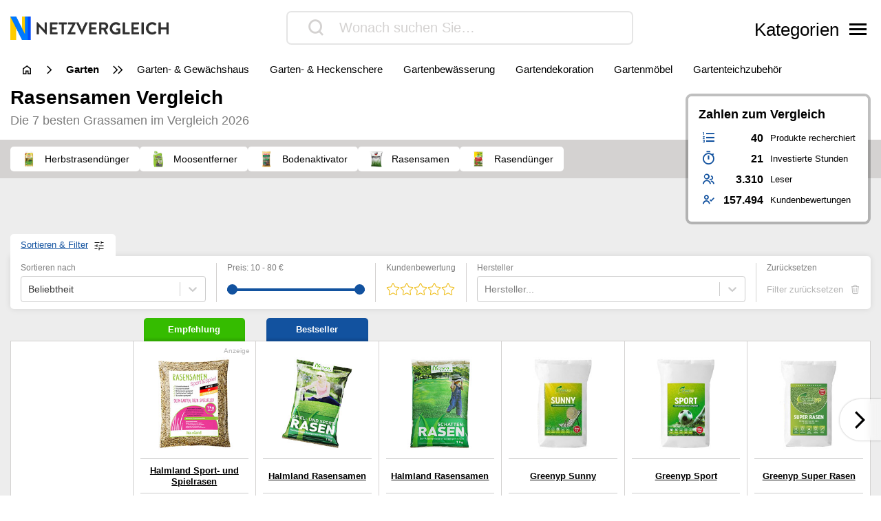

--- FILE ---
content_type: text/html; charset=UTF-8
request_url: https://www.netzvergleiche.de/rasensamen/
body_size: 62782
content:
<!DOCTYPE html>
<html lang="de">

<head>

		<meta charset="UTF-8">
	<meta http-equiv="X-UA-Compatible" content="IE=edge">
	<meta name="viewport" content="width=device-width, initial-scale=1, maximum-scale=1">
	<title>▷ Rasensamen Test & Vergleich 2026 | Netzvergleich</title>	
	<meta name="id" content="006_012_016">
		<meta name="edate" content="2026-01-17 23:58:51"><link rel='dns-prefetch' href='//cdnjs.cloudflare.com' />
<script type="text/javascript">
window._wpemojiSettings = {"baseUrl":"https:\/\/s.w.org\/images\/core\/emoji\/14.0.0\/72x72\/","ext":".png","svgUrl":false,"svgExt":".svg","source":{"concatemoji":"https:\/\/www.netzvergleiche.de\/wp\/wp-includes\/js\/wp-emoji-release.min.js?ver=6.1.9"}};
/*! This file is auto-generated */
!function(e,a,t){var n,r,o,i=a.createElement("canvas"),p=i.getContext&&i.getContext("2d");function s(e,t){var a=String.fromCharCode,e=(p.clearRect(0,0,i.width,i.height),p.fillText(a.apply(this,e),0,0),i.toDataURL());return p.clearRect(0,0,i.width,i.height),p.fillText(a.apply(this,t),0,0),e===i.toDataURL()}function c(e){var t=a.createElement("script");t.src=e,t.defer=t.type="text/javascript",a.getElementsByTagName("head")[0].appendChild(t)}for(o=Array("flag","emoji"),t.supports={everything:!0,everythingExceptFlag:!0},r=0;r<o.length;r++)t.supports[o[r]]=function(e){if(p&&p.fillText)switch(p.textBaseline="top",p.font="600 32px Arial",e){case"flag":return s([127987,65039,8205,9895,65039],[127987,65039,8203,9895,65039])?!1:!s([55356,56826,55356,56819],[55356,56826,8203,55356,56819])&&!s([55356,57332,56128,56423,56128,56418,56128,56421,56128,56430,56128,56423,56128,56447],[55356,57332,8203,56128,56423,8203,56128,56418,8203,56128,56421,8203,56128,56430,8203,56128,56423,8203,56128,56447]);case"emoji":return!s([129777,127995,8205,129778,127999],[129777,127995,8203,129778,127999])}return!1}(o[r]),t.supports.everything=t.supports.everything&&t.supports[o[r]],"flag"!==o[r]&&(t.supports.everythingExceptFlag=t.supports.everythingExceptFlag&&t.supports[o[r]]);t.supports.everythingExceptFlag=t.supports.everythingExceptFlag&&!t.supports.flag,t.DOMReady=!1,t.readyCallback=function(){t.DOMReady=!0},t.supports.everything||(n=function(){t.readyCallback()},a.addEventListener?(a.addEventListener("DOMContentLoaded",n,!1),e.addEventListener("load",n,!1)):(e.attachEvent("onload",n),a.attachEvent("onreadystatechange",function(){"complete"===a.readyState&&t.readyCallback()})),(e=t.source||{}).concatemoji?c(e.concatemoji):e.wpemoji&&e.twemoji&&(c(e.twemoji),c(e.wpemoji)))}(window,document,window._wpemojiSettings);
</script>
<style type="text/css">
img.wp-smiley,
img.emoji {
	display: inline !important;
	border: none !important;
	box-shadow: none !important;
	height: 1em !important;
	width: 1em !important;
	margin: 0 0.07em !important;
	vertical-align: -0.1em !important;
	background: none !important;
	padding: 0 !important;
}
</style>
	<link rel='stylesheet' id='wp-block-library-css' href='https://www.netzvergleiche.de/wp/wp-includes/css/dist/block-library/style.min.css?ver=6.1.9' type='text/css' media='all' />
<link rel='stylesheet' id='classic-theme-styles-css' href='https://www.netzvergleiche.de/wp/wp-includes/css/classic-themes.min.css?ver=1' type='text/css' media='all' />
<style id='global-styles-inline-css' type='text/css'>
body{--wp--preset--color--black: #000000;--wp--preset--color--cyan-bluish-gray: #abb8c3;--wp--preset--color--white: #ffffff;--wp--preset--color--pale-pink: #f78da7;--wp--preset--color--vivid-red: #cf2e2e;--wp--preset--color--luminous-vivid-orange: #ff6900;--wp--preset--color--luminous-vivid-amber: #fcb900;--wp--preset--color--light-green-cyan: #7bdcb5;--wp--preset--color--vivid-green-cyan: #00d084;--wp--preset--color--pale-cyan-blue: #8ed1fc;--wp--preset--color--vivid-cyan-blue: #0693e3;--wp--preset--color--vivid-purple: #9b51e0;--wp--preset--gradient--vivid-cyan-blue-to-vivid-purple: linear-gradient(135deg,rgba(6,147,227,1) 0%,rgb(155,81,224) 100%);--wp--preset--gradient--light-green-cyan-to-vivid-green-cyan: linear-gradient(135deg,rgb(122,220,180) 0%,rgb(0,208,130) 100%);--wp--preset--gradient--luminous-vivid-amber-to-luminous-vivid-orange: linear-gradient(135deg,rgba(252,185,0,1) 0%,rgba(255,105,0,1) 100%);--wp--preset--gradient--luminous-vivid-orange-to-vivid-red: linear-gradient(135deg,rgba(255,105,0,1) 0%,rgb(207,46,46) 100%);--wp--preset--gradient--very-light-gray-to-cyan-bluish-gray: linear-gradient(135deg,rgb(238,238,238) 0%,rgb(169,184,195) 100%);--wp--preset--gradient--cool-to-warm-spectrum: linear-gradient(135deg,rgb(74,234,220) 0%,rgb(151,120,209) 20%,rgb(207,42,186) 40%,rgb(238,44,130) 60%,rgb(251,105,98) 80%,rgb(254,248,76) 100%);--wp--preset--gradient--blush-light-purple: linear-gradient(135deg,rgb(255,206,236) 0%,rgb(152,150,240) 100%);--wp--preset--gradient--blush-bordeaux: linear-gradient(135deg,rgb(254,205,165) 0%,rgb(254,45,45) 50%,rgb(107,0,62) 100%);--wp--preset--gradient--luminous-dusk: linear-gradient(135deg,rgb(255,203,112) 0%,rgb(199,81,192) 50%,rgb(65,88,208) 100%);--wp--preset--gradient--pale-ocean: linear-gradient(135deg,rgb(255,245,203) 0%,rgb(182,227,212) 50%,rgb(51,167,181) 100%);--wp--preset--gradient--electric-grass: linear-gradient(135deg,rgb(202,248,128) 0%,rgb(113,206,126) 100%);--wp--preset--gradient--midnight: linear-gradient(135deg,rgb(2,3,129) 0%,rgb(40,116,252) 100%);--wp--preset--duotone--dark-grayscale: url('#wp-duotone-dark-grayscale');--wp--preset--duotone--grayscale: url('#wp-duotone-grayscale');--wp--preset--duotone--purple-yellow: url('#wp-duotone-purple-yellow');--wp--preset--duotone--blue-red: url('#wp-duotone-blue-red');--wp--preset--duotone--midnight: url('#wp-duotone-midnight');--wp--preset--duotone--magenta-yellow: url('#wp-duotone-magenta-yellow');--wp--preset--duotone--purple-green: url('#wp-duotone-purple-green');--wp--preset--duotone--blue-orange: url('#wp-duotone-blue-orange');--wp--preset--font-size--small: 13px;--wp--preset--font-size--medium: 20px;--wp--preset--font-size--large: 36px;--wp--preset--font-size--x-large: 42px;--wp--preset--spacing--20: 0.44rem;--wp--preset--spacing--30: 0.67rem;--wp--preset--spacing--40: 1rem;--wp--preset--spacing--50: 1.5rem;--wp--preset--spacing--60: 2.25rem;--wp--preset--spacing--70: 3.38rem;--wp--preset--spacing--80: 5.06rem;}:where(.is-layout-flex){gap: 0.5em;}body .is-layout-flow > .alignleft{float: left;margin-inline-start: 0;margin-inline-end: 2em;}body .is-layout-flow > .alignright{float: right;margin-inline-start: 2em;margin-inline-end: 0;}body .is-layout-flow > .aligncenter{margin-left: auto !important;margin-right: auto !important;}body .is-layout-constrained > .alignleft{float: left;margin-inline-start: 0;margin-inline-end: 2em;}body .is-layout-constrained > .alignright{float: right;margin-inline-start: 2em;margin-inline-end: 0;}body .is-layout-constrained > .aligncenter{margin-left: auto !important;margin-right: auto !important;}body .is-layout-constrained > :where(:not(.alignleft):not(.alignright):not(.alignfull)){max-width: var(--wp--style--global--content-size);margin-left: auto !important;margin-right: auto !important;}body .is-layout-constrained > .alignwide{max-width: var(--wp--style--global--wide-size);}body .is-layout-flex{display: flex;}body .is-layout-flex{flex-wrap: wrap;align-items: center;}body .is-layout-flex > *{margin: 0;}:where(.wp-block-columns.is-layout-flex){gap: 2em;}.has-black-color{color: var(--wp--preset--color--black) !important;}.has-cyan-bluish-gray-color{color: var(--wp--preset--color--cyan-bluish-gray) !important;}.has-white-color{color: var(--wp--preset--color--white) !important;}.has-pale-pink-color{color: var(--wp--preset--color--pale-pink) !important;}.has-vivid-red-color{color: var(--wp--preset--color--vivid-red) !important;}.has-luminous-vivid-orange-color{color: var(--wp--preset--color--luminous-vivid-orange) !important;}.has-luminous-vivid-amber-color{color: var(--wp--preset--color--luminous-vivid-amber) !important;}.has-light-green-cyan-color{color: var(--wp--preset--color--light-green-cyan) !important;}.has-vivid-green-cyan-color{color: var(--wp--preset--color--vivid-green-cyan) !important;}.has-pale-cyan-blue-color{color: var(--wp--preset--color--pale-cyan-blue) !important;}.has-vivid-cyan-blue-color{color: var(--wp--preset--color--vivid-cyan-blue) !important;}.has-vivid-purple-color{color: var(--wp--preset--color--vivid-purple) !important;}.has-black-background-color{background-color: var(--wp--preset--color--black) !important;}.has-cyan-bluish-gray-background-color{background-color: var(--wp--preset--color--cyan-bluish-gray) !important;}.has-white-background-color{background-color: var(--wp--preset--color--white) !important;}.has-pale-pink-background-color{background-color: var(--wp--preset--color--pale-pink) !important;}.has-vivid-red-background-color{background-color: var(--wp--preset--color--vivid-red) !important;}.has-luminous-vivid-orange-background-color{background-color: var(--wp--preset--color--luminous-vivid-orange) !important;}.has-luminous-vivid-amber-background-color{background-color: var(--wp--preset--color--luminous-vivid-amber) !important;}.has-light-green-cyan-background-color{background-color: var(--wp--preset--color--light-green-cyan) !important;}.has-vivid-green-cyan-background-color{background-color: var(--wp--preset--color--vivid-green-cyan) !important;}.has-pale-cyan-blue-background-color{background-color: var(--wp--preset--color--pale-cyan-blue) !important;}.has-vivid-cyan-blue-background-color{background-color: var(--wp--preset--color--vivid-cyan-blue) !important;}.has-vivid-purple-background-color{background-color: var(--wp--preset--color--vivid-purple) !important;}.has-black-border-color{border-color: var(--wp--preset--color--black) !important;}.has-cyan-bluish-gray-border-color{border-color: var(--wp--preset--color--cyan-bluish-gray) !important;}.has-white-border-color{border-color: var(--wp--preset--color--white) !important;}.has-pale-pink-border-color{border-color: var(--wp--preset--color--pale-pink) !important;}.has-vivid-red-border-color{border-color: var(--wp--preset--color--vivid-red) !important;}.has-luminous-vivid-orange-border-color{border-color: var(--wp--preset--color--luminous-vivid-orange) !important;}.has-luminous-vivid-amber-border-color{border-color: var(--wp--preset--color--luminous-vivid-amber) !important;}.has-light-green-cyan-border-color{border-color: var(--wp--preset--color--light-green-cyan) !important;}.has-vivid-green-cyan-border-color{border-color: var(--wp--preset--color--vivid-green-cyan) !important;}.has-pale-cyan-blue-border-color{border-color: var(--wp--preset--color--pale-cyan-blue) !important;}.has-vivid-cyan-blue-border-color{border-color: var(--wp--preset--color--vivid-cyan-blue) !important;}.has-vivid-purple-border-color{border-color: var(--wp--preset--color--vivid-purple) !important;}.has-vivid-cyan-blue-to-vivid-purple-gradient-background{background: var(--wp--preset--gradient--vivid-cyan-blue-to-vivid-purple) !important;}.has-light-green-cyan-to-vivid-green-cyan-gradient-background{background: var(--wp--preset--gradient--light-green-cyan-to-vivid-green-cyan) !important;}.has-luminous-vivid-amber-to-luminous-vivid-orange-gradient-background{background: var(--wp--preset--gradient--luminous-vivid-amber-to-luminous-vivid-orange) !important;}.has-luminous-vivid-orange-to-vivid-red-gradient-background{background: var(--wp--preset--gradient--luminous-vivid-orange-to-vivid-red) !important;}.has-very-light-gray-to-cyan-bluish-gray-gradient-background{background: var(--wp--preset--gradient--very-light-gray-to-cyan-bluish-gray) !important;}.has-cool-to-warm-spectrum-gradient-background{background: var(--wp--preset--gradient--cool-to-warm-spectrum) !important;}.has-blush-light-purple-gradient-background{background: var(--wp--preset--gradient--blush-light-purple) !important;}.has-blush-bordeaux-gradient-background{background: var(--wp--preset--gradient--blush-bordeaux) !important;}.has-luminous-dusk-gradient-background{background: var(--wp--preset--gradient--luminous-dusk) !important;}.has-pale-ocean-gradient-background{background: var(--wp--preset--gradient--pale-ocean) !important;}.has-electric-grass-gradient-background{background: var(--wp--preset--gradient--electric-grass) !important;}.has-midnight-gradient-background{background: var(--wp--preset--gradient--midnight) !important;}.has-small-font-size{font-size: var(--wp--preset--font-size--small) !important;}.has-medium-font-size{font-size: var(--wp--preset--font-size--medium) !important;}.has-large-font-size{font-size: var(--wp--preset--font-size--large) !important;}.has-x-large-font-size{font-size: var(--wp--preset--font-size--x-large) !important;}
.wp-block-navigation a:where(:not(.wp-element-button)){color: inherit;}
:where(.wp-block-columns.is-layout-flex){gap: 2em;}
.wp-block-pullquote{font-size: 1.5em;line-height: 1.6;}
</style>
<link rel='stylesheet' id='style-css' href='https://www.netzvergleiche.de/wp-content/themes/finalcheck/assets/build/style.min.css?ver=1719304804' type='text/css' media='all' />
<script type='text/javascript' src='https://www.netzvergleiche.de/wp/wp-includes/js/jquery/jquery.min.js?ver=3.6.1' id='jquery-core-js'></script>
<script type='text/javascript' src='https://www.netzvergleiche.de/wp/wp-includes/js/jquery/jquery-migrate.min.js?ver=3.3.2' id='jquery-migrate-js'></script>
<script type='text/javascript' src='https://cdnjs.cloudflare.com/ajax/libs/mobile-detect/1.4.3/mobile-detect.min.js?ver=6.1.9' id='mobileDetect-js'></script>
<script type='text/javascript' src='https://www.netzvergleiche.de/wp-content/themes/finalcheck/assets/build/init.min.js?ver=1719304804' id='init-js'></script>
<link rel="https://api.w.org/" href="https://www.netzvergleiche.de/wp-json/" /><link rel="alternate" type="application/json" href="https://www.netzvergleiche.de/wp-json/wp/v2/posts/17011" /><link rel="EditURI" type="application/rsd+xml" title="RSD" href="https://www.netzvergleiche.de/wp/xmlrpc.php?rsd" />
<link rel="wlwmanifest" type="application/wlwmanifest+xml" href="https://www.netzvergleiche.de/wp/wp-includes/wlwmanifest.xml" />
<meta name="generator" content="WordPress 6.1.9" />
<link rel='shortlink' href='https://www.netzvergleiche.de/?p=17011' />
<link rel="alternate" type="application/json+oembed" href="https://www.netzvergleiche.de/wp-json/oembed/1.0/embed?url=https%3A%2F%2Fwww.netzvergleiche.de%2Frasensamen%2F" />
<link rel="alternate" type="text/xml+oembed" href="https://www.netzvergleiche.de/wp-json/oembed/1.0/embed?url=https%3A%2F%2Fwww.netzvergleiche.de%2Frasensamen%2F&#038;format=xml" />
  <script type="application/ld+json">
    {
    "@context": "http://schema.org",
    "@graph": [
        {
            "@type": "Organization",
            "@id": "https://www.netzvergleiche.de/#organization",
            "name": "Netzvergleich",
            "url": "https://www.netzvergleiche.de/",
            "logo": {
                "@type": "ImageObject",
                "@id": "https://www.netzvergleiche.de/#logo",
                "inLanguage": "de-DE",
                "url": "https://www.netzvergleiche.de/wp-content/uploads/Netzvergleich_Logo.png",
                "contentUrl": "https://www.netzvergleiche.de/wp-content/uploads/Netzvergleich_Logo.png",
                "width": 814,
                "height": 120,
                "caption": "Netzvergleiche"
            },
            "image": {
                "@id": "https://www.netzvergleiche.de/#logo"
            }
        },
        {
            "@type": "WebSite",
            "@id": "https://www.netzvergleiche.de/#website",
            "publisher": {
                "@id": "https://www.netzvergleiche.de/#organization"
            },
            "name": "Netzvergleich",
            "url": "https://www.netzvergleiche.de/",
            "description": "Finden Sie immer die besten Produkte, unseren 🥇 Vergleichssieger, ⭐ Bestseller und unsere ✅ aktuellen Angebote!",
            "inLanguage": "de-DE"
        },
        {
            "@type": "ImageObject",
            "@id": "https://www.netzvergleiche.de/rasensamen/#primaryimage",
            "inLanguage": "de-DE",
            "url": "https://www.netzvergleiche.de/wp-content/uploads/B06XXDFQY6.jpg",
            "contentUrl": "https://www.netzvergleiche.de/wp-content/uploads/B06XXDFQY6.jpg",
            "width": 218,
            "height": 218
        },
        {
            "@type": "WebPage",
            "@id": "https://www.netzvergleiche.de/rasensamen/#webpage",
            "name": "▷ Rasensamen Test & Vergleich 2026 | Netzvergleich",
            "url": "https://www.netzvergleiche.de/rasensamen/",
            "datePublished": "2022-06-15T02:22:23+02:00",
            "dateModified": "2026-01-17T23:58:51+01:00",
            "description": "Rasensamen im Vergleich. Finden Sie immer die besten Produkte, unseren 🥇 Vergleichssieger, ⭐ Bestseller und unsere ✅ aktuellen Angebote!",
            "inLanguage": "de-DE",
            "breadcrumb": {
                "@id": "https://www.netzvergleiche.de/rasensamen/#breadcrumb"
            },
            "isPartOf": {
                "@id": "https://www.netzvergleiche.de/#website"
            },
            "primaryImageOfPage": {
                "@id": "https://www.netzvergleiche.de/rasensamen/#primaryimage"
            }
        },
        {
            "@type": "BreadcrumbList",
            "@id": "https://www.netzvergleiche.de/rasensamen/#breadcrumb",
            "itemListElement": [
                {
                    "@type": "ListItem",
                    "position": 1,
                    "name": "Netzvergleich",
                    "item": "https://www.netzvergleiche.de/"
                },
                {
                    "@type": "ListItem",
                    "position": 2,
                    "name": "Garten",
                    "item": "https://www.netzvergleiche.de/garten/"
                },
                {
                    "@type": "ListItem",
                    "position": 3,
                    "name": "Rasenpflege",
                    "item": "https://www.netzvergleiche.de/garten/rasenpflege/"
                },
                {
                    "@type": "ListItem",
                    "position": 4,
                    "name": "Rasensamen",
                    "item": "https://www.netzvergleiche.de/rasensamen/"
                }
            ]
        },
        {
            "@type": "Article",
            "@id": "https://www.netzvergleiche.de/rasensamen/#article",
            "headline": "▷ Rasensamen Test & Vergleich 2026 | Netzvergleich",
            "datePublished": "2022-06-15T02:22:23+02:00",
            "dateModified": "2026-01-17T23:58:51+01:00",
            "wordCount": 4899,
            "thumbnailUrl": "https://www.netzvergleiche.de/wp-content/uploads/B06XXDFQY6.jpg",
            "keywords": [
                "Bodenaktivator",
                "Herbstrasendünger",
                "Moosentferner",
                "Rasendünger",
                "Rasensamen"
            ],
            "articleSection": [
                "Rasenpflege"
            ],
            "inLanguage": "de-DE",
            "publisher": {
                "@id": "https://www.netzvergleiche.de/#organization"
            },
            "mainEntityOfPage": {
                "@id": "https://www.netzvergleiche.de/rasensamen/#webpage"
            },
            "isPartOf": {
                "@id": "https://www.netzvergleiche.de/rasensamen/#webpage"
            },
            "image": {
                "@id": "https://www.netzvergleiche.de/rasensamen/#primaryimage"
            }
        },
        {
            "@type": "FAQPage",
            "@id": "https://www.netzvergleiche.de/rasensamen/#faqpage",
            "mainEntity": [
                {
                    "@type": "Question",
                    "name": "Warum handelt es sich immer um Rasenmischungen?",
                    "answerCount": 1,
                    "acceptedAnswer": {
                        "@type": "Answer",
                        "text": "Rasensamen einer Sorte werden nicht einzeln verkauft. Der\nGrund: Monokulturen sind grundsätzlich anfälliger für Schädlinge,\nbeispielsweise Pilze. Die Durchmischung ermöglicht, dass sich einzelne Sorten\ngegenüber den Schädlingen wehren und im Garten durchsetzen können. So ist die\nWahrscheinlichkeit höher, dass kurz nach dem Aussäen und auch langfristig\nErfolge zu sehen sind."
                    }
                },
                {
                    "@type": "Question",
                    "name": "Wie erkenne ich qualitativ hochwertige Rasensamen?",
                    "answerCount": 1,
                    "acceptedAnswer": {
                        "@type": "Answer",
                        "text": "In puncto Qualität gibt es bei Rasensamen, bei denen es sich oftmals um Mischungen handelt, große Unterschiede. Die Hersteller werben nicht selten mit gut klingenden Bezeichnungen, die aber namentlich nicht geschützt sind. Achten Sie daher beim Kauf auf das RSM-Siegel. Die Abkürzung steht für „Regelsaatgutmischung“: Es handelt sich um eine von der Forschungsgesellschaft Landschaftsentwicklung und Landschaftsbau e.V. (FLL) vorgegebene Leitlinie zum genormten Mischungsverhältnis von Saatgut. Dieses Siegel ist für Verbraucher gut sichtbar auf der Verpackung aufgedruckt und verspricht hohe Rasensamen-Qualität. Grashalme, die aus qualitativ hochwertigen Rasensamen gewachsen sind, zeichnen sich durch Trockenresistenz, Trittfestigkeit, Ausläuferbild und dichten Wuchs aus."
                    }
                },
                {
                    "@type": "Question",
                    "name": "Was sind die Nachteile von\nqualitativ schlechtem Rasen?",
                    "answerCount": 1,
                    "acceptedAnswer": {
                        "@type": "Answer",
                        "text": "Mit qualitativ schlechtem Saatgut erhalten Sie Rasen, der\nzwar schnell wächst, aber bereits nach kurzer Zeit zumindest stellenweise\nvertrocknet. Durch Überwucherung werden hochwertige Rasenanteile\nzurückgedrängt, sodass sie verkümmern. Das macht den Rasen anfällig für kahle\nStellen und Unkraut. Zum Teil gehen die Samen erst gar nicht auf, weil die\nMischung Sorten enthält, die sich nicht vertragen. Darüber hinaus nimmt der\nRasen beim Mähen leicht Schaden."
                    }
                },
                {
                    "@type": "Question",
                    "name": "Wie viel kostet qualitativ hochwertiger Rasensamen?",
                    "answerCount": 1,
                    "acceptedAnswer": {
                        "@type": "Answer",
                        "text": "Rasensamen ist Qualitätsware. Sie erkennen hochwertigen\nRasen am RSM-Siegel. Rasensamen in dieser Qualität enthält nur ausgewählte\nGräser und kostet zwischen 10 und 15 Euro pro Kilogramm."
                    }
                },
                {
                    "@type": "Question",
                    "name": "Wann ist der beste Zeitpunkt, um Rasensamen auszusäen?",
                    "answerCount": 1,
                    "acceptedAnswer": {
                        "@type": "Answer",
                        "text": "Die Aussaat von Rasensamen sollte\nnicht schon bei den ersten Sonnenstrahlen im Frühjahr erfolgen. Der\nBoden darf nicht mehr gefroren sein und sollte eine Temperatur von mindestens\n10 Grad Celsius aufweisen, damit die kleinen Saatkörner keimen können. Auch\nNachtfrost kann das Keimen verhindern und dafür sorgen, dass Sie nachsäen\nmüssen. Als wichtigste Bausteine für einen gelingenden Rasenwuchs gelten Sonne,\nLicht und Wärme. Die Aussaat im Sommer und Hochsommer ist allerdings ebenfalls\nnicht zu empfehlen: Bei starker Sonneneinstrahlung droht das empfindliche\nSaatgut zu verbrennen, was das Ausbleiben des sprießenden Grüns zur Folge hat.\nDeutlich besser geeignet sind der Frühling und der Frühherbst."
                    }
                },
                {
                    "@type": "Question",
                    "name": "Was ist bei der Erst- beziehungsweise Neuansaat zu beachten?",
                    "answerCount": 1,
                    "acceptedAnswer": {
                        "@type": "Answer",
                        "text": "Sofern Sie auf einem Boden das erste Mal Rasen ansäen möchten, empfiehlt sich die Nutzung eines speziellen Rasendüngers. Die enthaltenen Nährstoffe sind optimal auf die Bedürfnisse von jungem Rasen im Rahmen einer Neuansaat abgestimmt. Das Wachstum der Wurzeln und der Blätter wird durch einen erhöhten Phosphatanteil unterstützt und beschleunigt. Kohlensaurer Kalk kann sowohl in der Anpflanzphase als auch später dazu beitragen, dass der Rasen schneller und dichter wächst."
                    }
                }
            ]
        },
        {
            "@type": "ProductCollection",
            "@id": "https://www.netzvergleiche.de/rasensamen/#productcollection",
            "mainEntity": [
                {
                    "@type": "Product",
                    "name": "Halmland Sport- und Spielrasen",
                    "sku": "B0DZP3NCH5",
                    "gtin": "4260539441750",
                    "category": "Netzvergleich > Garten > Rasenpflege > Rasensamen",
                    "brand": "Halmland",
                    "description": "Hat eine hohe Keimfähigkeit, Bieten ein schnelles Wachstum",
                    "image": "https://www.netzvergleiche.de/wp-content/images/products/B0DZP3NCH5.jpg",
                    "offers": {
                        "@type": "AggregateOffer",
                        "offerCount": 2,
                        "priceCurrency": "EUR",
                        "lowPrice": "16.30",
                        "highPrice": "16.30",
                        "offers": [
                            {
                                "@type": "Offer",
                                "name": "Halmland Sport- und Spielrasen",
                                "availability": "https://schema.org/InStock",
                                "itemCondition": "https://schema.org/NewCondition",
                                "gtin": "4260539441750",
                                "sku": "B0DZP3NCH5",
                                "price": "16.30",
                                "priceCurrency": "EUR",
                                "seller": {
                                    "@type": "Organization",
                                    "name": "Amazon"
                                },
                                "offeredBy": {
                                    "@type": "Organization",
                                    "name": "Amazon"
                                }
                            }
                        ]
                    },
                    "review": {
                        "@type": "Review",
                        "reviewRating": {
                            "@type": "Rating",
                            "ratingValue": 1.4,
                            "bestRating": 1,
                            "worstRating": 6
                        }
                    },
                    "aggregateRating": {
                        "@type": "AggregateRating",
                        "ratingValue": "4.1",
                        "reviewCount": "34",
                        "bestRating": 5,
                        "worstRating": 1
                    }
                },
                {
                    "@type": "Product",
                    "name": "Halmland Rasensamen",
                    "sku": "B085N4RWNK",
                    "gtin": "4260539440531",
                    "category": "Netzvergleich > Garten > Rasenpflege > Rasensamen",
                    "brand": "Halmland",
                    "description": "Bieten ein schnelles Wachstum, Hohe Keimfähigkeit für schnelles Wachstum",
                    "image": "https://www.netzvergleiche.de/wp-content/images/products/B085N4RWNK.jpg",
                    "offers": {
                        "@type": "AggregateOffer",
                        "offerCount": 3,
                        "priceCurrency": "EUR",
                        "lowPrice": "16.45",
                        "highPrice": "16.90",
                        "offers": [
                            {
                                "@type": "Offer",
                                "name": "Halmland Rasensamen",
                                "availability": "https://schema.org/InStock",
                                "itemCondition": "https://schema.org/NewCondition",
                                "gtin": "4260539440531",
                                "sku": "B085N4RWNK",
                                "price": "16.90",
                                "priceCurrency": "EUR",
                                "seller": {
                                    "@type": "Organization",
                                    "name": "Amazon"
                                },
                                "offeredBy": {
                                    "@type": "Organization",
                                    "name": "Amazon"
                                }
                            },
                            {
                                "@type": "Offer",
                                "name": "Halmland Rasensamen",
                                "availability": "https://schema.org/InStock",
                                "itemCondition": "https://schema.org/NewCondition",
                                "gtin": "4260539440531",
                                "sku": "B085N4RWNK",
                                "price": "16.45",
                                "priceCurrency": "EUR",
                                "seller": {
                                    "@type": "Organization",
                                    "name": "Kaufland"
                                },
                                "offeredBy": {
                                    "@type": "Organization",
                                    "name": "Kaufland"
                                }
                            }
                        ]
                    },
                    "review": {
                        "@type": "Review",
                        "reviewRating": {
                            "@type": "Rating",
                            "ratingValue": 1.3,
                            "bestRating": 1,
                            "worstRating": 6
                        }
                    },
                    "aggregateRating": {
                        "@type": "AggregateRating",
                        "ratingValue": "4.3",
                        "reviewCount": "1908",
                        "bestRating": 5,
                        "worstRating": 1
                    }
                },
                {
                    "@type": "Product",
                    "name": "Halmland Rasensamen",
                    "sku": "B08GZNF8LG",
                    "gtin": "4260539441323",
                    "category": "Netzvergleich > Garten > Rasenpflege > Rasensamen",
                    "brand": "Halmland",
                    "description": "Wächst sehr schnell, Hohe Keimfähigkeit für schnelles Wachstum",
                    "image": "https://www.netzvergleiche.de/wp-content/images/products/B08GZNF8LG.jpg",
                    "offers": {
                        "@type": "AggregateOffer",
                        "offerCount": 2,
                        "priceCurrency": "EUR",
                        "lowPrice": "19.90",
                        "highPrice": "19.90",
                        "offers": [
                            {
                                "@type": "Offer",
                                "name": "Halmland Rasensamen",
                                "availability": "https://schema.org/InStock",
                                "itemCondition": "https://schema.org/NewCondition",
                                "gtin": "4260539441323",
                                "sku": "B08GZNF8LG",
                                "price": "19.90",
                                "priceCurrency": "EUR",
                                "seller": {
                                    "@type": "Organization",
                                    "name": "Amazon"
                                },
                                "offeredBy": {
                                    "@type": "Organization",
                                    "name": "Amazon"
                                }
                            }
                        ]
                    },
                    "review": {
                        "@type": "Review",
                        "reviewRating": {
                            "@type": "Rating",
                            "ratingValue": 1.3,
                            "bestRating": 1,
                            "worstRating": 6
                        }
                    },
                    "aggregateRating": {
                        "@type": "AggregateRating",
                        "ratingValue": "4.3",
                        "reviewCount": "598",
                        "bestRating": 5,
                        "worstRating": 1
                    }
                },
                {
                    "@type": "Product",
                    "name": "Greenyp Sunny",
                    "sku": "B09C4THRJW",
                    "gtin": "4260747060095",
                    "category": "Netzvergleich > Garten > Rasenpflege > Rasensamen",
                    "brand": "Greenyp",
                    "description": "Erzielt schnelles Wachstum, Hohe Keimfähigkeit gewährleistet",
                    "image": "https://www.netzvergleiche.de/wp-content/images/products/B09C4THRJW.jpg",
                    "offers": {
                        "@type": "AggregateOffer",
                        "offerCount": 3,
                        "priceCurrency": "EUR",
                        "lowPrice": "28.90",
                        "highPrice": "28.90",
                        "offers": [
                            {
                                "@type": "Offer",
                                "name": "Greenyp Sunny",
                                "availability": "https://schema.org/InStock",
                                "itemCondition": "https://schema.org/NewCondition",
                                "gtin": "4260747060095",
                                "sku": "B09C4THRJW",
                                "price": "28.90",
                                "priceCurrency": "EUR",
                                "seller": {
                                    "@type": "Organization",
                                    "name": "Amazon"
                                },
                                "offeredBy": {
                                    "@type": "Organization",
                                    "name": "Amazon"
                                }
                            },
                            {
                                "@type": "Offer",
                                "name": "Greenyp Sunny",
                                "availability": "https://schema.org/InStock",
                                "itemCondition": "https://schema.org/NewCondition",
                                "gtin": "4260747060095",
                                "sku": "B09C4THRJW",
                                "price": "28.90",
                                "priceCurrency": "EUR",
                                "seller": {
                                    "@type": "Organization",
                                    "name": "Kaufland"
                                },
                                "offeredBy": {
                                    "@type": "Organization",
                                    "name": "Kaufland"
                                }
                            }
                        ]
                    },
                    "review": {
                        "@type": "Review",
                        "reviewRating": {
                            "@type": "Rating",
                            "ratingValue": 1.3,
                            "bestRating": 1,
                            "worstRating": 6
                        }
                    },
                    "aggregateRating": {
                        "@type": "AggregateRating",
                        "ratingValue": "4.2",
                        "reviewCount": "1783",
                        "bestRating": 5,
                        "worstRating": 1
                    }
                },
                {
                    "@type": "Product",
                    "name": "Greenyp Sport",
                    "sku": "B09C4QGFY2",
                    "gtin": "4260747060033",
                    "category": "Netzvergleich > Garten > Rasenpflege > Rasensamen",
                    "brand": "Greenyp",
                    "description": "Hat eine hohe Keimfähigkeit, Erzielt schnelles Wachstum",
                    "image": "https://www.netzvergleiche.de/wp-content/images/products/B09C4QGFY2.jpg",
                    "offers": {
                        "@type": "AggregateOffer",
                        "offerCount": 3,
                        "priceCurrency": "EUR",
                        "lowPrice": "28.90",
                        "highPrice": "28.90",
                        "offers": [
                            {
                                "@type": "Offer",
                                "name": "Greenyp Sport",
                                "availability": "https://schema.org/InStock",
                                "itemCondition": "https://schema.org/NewCondition",
                                "gtin": "4260747060033",
                                "sku": "B09C4QGFY2",
                                "price": "28.90",
                                "priceCurrency": "EUR",
                                "seller": {
                                    "@type": "Organization",
                                    "name": "Amazon"
                                },
                                "offeredBy": {
                                    "@type": "Organization",
                                    "name": "Amazon"
                                }
                            },
                            {
                                "@type": "Offer",
                                "name": "Greenyp Sport",
                                "availability": "https://schema.org/InStock",
                                "itemCondition": "https://schema.org/NewCondition",
                                "gtin": "4260747060033",
                                "sku": "B09C4QGFY2",
                                "price": "28.90",
                                "priceCurrency": "EUR",
                                "seller": {
                                    "@type": "Organization",
                                    "name": "Kaufland"
                                },
                                "offeredBy": {
                                    "@type": "Organization",
                                    "name": "Kaufland"
                                }
                            }
                        ]
                    },
                    "review": {
                        "@type": "Review",
                        "reviewRating": {
                            "@type": "Rating",
                            "ratingValue": 1.4,
                            "bestRating": 1,
                            "worstRating": 6
                        }
                    },
                    "aggregateRating": {
                        "@type": "AggregateRating",
                        "ratingValue": "4.4",
                        "reviewCount": "688",
                        "bestRating": 5,
                        "worstRating": 1
                    }
                },
                {
                    "@type": "Product",
                    "name": "Greenyp Super Rasen",
                    "sku": "B09X3SBBY7",
                    "gtin": "4260747060224",
                    "category": "Netzvergleich > Garten > Rasenpflege > Rasensamen",
                    "brand": "Greenyp",
                    "description": "Hat eine hohe Keimfähigkeit, Erzielt schnelles Wachstum",
                    "image": "https://www.netzvergleiche.de/wp-content/images/products/B09X3SBBY7.jpg",
                    "offers": {
                        "@type": "AggregateOffer",
                        "offerCount": 3,
                        "priceCurrency": "EUR",
                        "lowPrice": "34.90",
                        "highPrice": "34.90",
                        "offers": [
                            {
                                "@type": "Offer",
                                "name": "Greenyp Super Rasen",
                                "availability": "https://schema.org/InStock",
                                "itemCondition": "https://schema.org/NewCondition",
                                "gtin": "4260747060224",
                                "sku": "B09X3SBBY7",
                                "price": "34.90",
                                "priceCurrency": "EUR",
                                "seller": {
                                    "@type": "Organization",
                                    "name": "Amazon"
                                },
                                "offeredBy": {
                                    "@type": "Organization",
                                    "name": "Amazon"
                                }
                            },
                            {
                                "@type": "Offer",
                                "name": "Greenyp Super Rasen",
                                "availability": "https://schema.org/InStock",
                                "itemCondition": "https://schema.org/NewCondition",
                                "gtin": "4260747060224",
                                "sku": "B09X3SBBY7",
                                "price": "34.90",
                                "priceCurrency": "EUR",
                                "seller": {
                                    "@type": "Organization",
                                    "name": "Kaufland"
                                },
                                "offeredBy": {
                                    "@type": "Organization",
                                    "name": "Kaufland"
                                }
                            }
                        ]
                    },
                    "review": {
                        "@type": "Review",
                        "reviewRating": {
                            "@type": "Rating",
                            "ratingValue": 1.4,
                            "bestRating": 1,
                            "worstRating": 6
                        }
                    },
                    "aggregateRating": {
                        "@type": "AggregateRating",
                        "ratingValue": "4.3",
                        "reviewCount": "375",
                        "bestRating": 5,
                        "worstRating": 1
                    }
                },
                {
                    "@type": "Product",
                    "name": "Wolf Garten LG 125",
                    "sku": "B0036C0FP4",
                    "gtin": "4053757367137",
                    "category": "Netzvergleich > Garten > Rasenpflege > Rasensamen",
                    "brand": "Wolf Garten",
                    "description": "Hohe Keimfähigkeit für schnelles Wachstum",
                    "image": "https://www.netzvergleiche.de/wp-content/images/products/B0036C0FP4.jpg",
                    "offers": {
                        "@type": "AggregateOffer",
                        "offerCount": 6,
                        "priceCurrency": "EUR",
                        "lowPrice": "17.72",
                        "highPrice": "24.06",
                        "offers": [
                            {
                                "@type": "Offer",
                                "name": "Wolf Garten LG 125",
                                "availability": "https://schema.org/InStock",
                                "itemCondition": "https://schema.org/NewCondition",
                                "gtin": "4053757367137",
                                "sku": "B0036C0FP4",
                                "price": "20.22",
                                "priceCurrency": "EUR",
                                "seller": {
                                    "@type": "Organization",
                                    "name": "amazon"
                                },
                                "offeredBy": {
                                    "@type": "Organization",
                                    "name": "amazon"
                                }
                            },
                            {
                                "@type": "Offer",
                                "name": "Wolf Garten LG 125",
                                "availability": "https://schema.org/InStock",
                                "itemCondition": "https://schema.org/NewCondition",
                                "gtin": "4053757367137",
                                "sku": "B0036C0FP4",
                                "price": "23.65",
                                "priceCurrency": "EUR",
                                "seller": {
                                    "@type": "Organization",
                                    "name": "galaxus"
                                },
                                "offeredBy": {
                                    "@type": "Organization",
                                    "name": "galaxus"
                                }
                            },
                            {
                                "@type": "Offer",
                                "name": "Wolf Garten LG 125",
                                "availability": "https://schema.org/InStock",
                                "itemCondition": "https://schema.org/NewCondition",
                                "gtin": "4053757367137",
                                "sku": "B0036C0FP4",
                                "price": "24.06",
                                "priceCurrency": "EUR",
                                "seller": {
                                    "@type": "Organization",
                                    "name": "smartgoods.de"
                                },
                                "offeredBy": {
                                    "@type": "Organization",
                                    "name": "smartgoods.de"
                                }
                            },
                            {
                                "@type": "Offer",
                                "name": "Wolf Garten LG 125",
                                "availability": "https://schema.org/InStock",
                                "itemCondition": "https://schema.org/NewCondition",
                                "gtin": "4053757367137",
                                "sku": "B0036C0FP4",
                                "price": "17.72",
                                "priceCurrency": "EUR",
                                "seller": {
                                    "@type": "Organization",
                                    "name": "voelkner.de"
                                },
                                "offeredBy": {
                                    "@type": "Organization",
                                    "name": "voelkner.de"
                                }
                            }
                        ]
                    },
                    "review": {
                        "@type": "Review",
                        "reviewRating": {
                            "@type": "Rating",
                            "ratingValue": 1.2,
                            "bestRating": 1,
                            "worstRating": 6
                        }
                    },
                    "aggregateRating": {
                        "@type": "AggregateRating",
                        "ratingValue": "4.3",
                        "reviewCount": "9882",
                        "bestRating": 5,
                        "worstRating": 1
                    }
                }
            ]
        }
    ]
}
  </script>  <meta property="og:locale" content="de_DE" />
  <meta property="og:type" content="article" />
  <meta property="og:title" content="▷ Rasensamen Test & Vergleich 2026 | Netzvergleich" />
  <meta name="description" content="Rasensamen im Vergleich. Finden Sie immer die besten Produkte, unseren 🥇 Vergleichssieger, ⭐ Bestseller und unsere ✅ aktuellen Angebote!" />
  <meta property="og:description" content="Rasensamen im Vergleich. Finden Sie immer die besten Produkte, unseren 🥇 Vergleichssieger, ⭐ Bestseller und unsere ✅ aktuellen Angebote!" />
  <meta property="og:site_name" content="Netzvergleich" />
  <meta property="article:published_time" content="2022-06-15T02:22:23+02:00" />
  <meta property="article:modified_time" content="2025-02-11T18:00:14+01:00" />
  <meta property="og:image" content="https://www.netzvergleiche.de/wp-content/uploads/B06XXDFQY6.jpg" />
  <meta property="og:image:width" content="218" />
  <meta property="og:image:height" content="218" />
  <meta property="og:image:type" content="image/jpeg" />
  <meta name="twitter:card" content="summary" />
  <meta name="twitter:label1" content="Written by" />
  <meta name="twitter:data1" content="Niklas Gollan" />
  <meta name="robots" content="noindex, follow">
  <link rel="canonical" href="https://www.netzvergleiche.de/rasensamen/" />
<link rel="icon" href="https://www.netzvergleiche.de/wp-content/uploads/cropped-Favicon-32x32.png" sizes="32x32" />
<link rel="icon" href="https://www.netzvergleiche.de/wp-content/uploads/cropped-Favicon-192x192.png" sizes="192x192" />
<link rel="apple-touch-icon" href="https://www.netzvergleiche.de/wp-content/uploads/cropped-Favicon-180x180.png" />
<meta name="msapplication-TileImage" content="https://www.netzvergleiche.de/wp-content/uploads/cropped-Favicon-270x270.png" />
	<link rel="stylesheet" href="https://cdn.consentmanager.mgr.consensu.org/delivery/cmp.min.css">
	<style>
		.async-hide {
			opacity: 0 !important
		}
	</style>
	<style> :root { --site-logo-url: url('https://www.netzvergleiche.de/wp-content/uploads/Netzvergleich_Logo.png');--primary-color: #13214A;--secondary-color: #12529F;--accent-color: #E8F697;--clickout-color: #3A87C9;--text-color: #000;--text-color-inverted: #FFF;--background-gradient-start: #EDEDED;--background-gradient-stop: #EDEDED;--ui-color: #FFFFFF;--ui-color-contrast: #D4D2D1;--ui-color-contrast-strong: #7C7C7C;--badge-background-color: #006AB4;--badge-color-1: #EFC023;--badge-color-2: #35bc00;--badge-color-3: #c1c1c1;--badge-color-4: #12529f;--badge-color-5: #EFC023;--badge-color-6: #EFC023;--lighter-grey: #FAFAFA;--badge-grey: #979797;--button-dark: #232323;--comparison-border-color: #CCCCCC;--primary-highlight-color: #81B8F0;--ui-radius: 5px;--main-font: -apple-system, linkMacSystemFont, "Segoe UI", Roboto, Oxygen-Sans, Ubuntu,Cantarell, "Helvetica Neue", sans-serif;--font-family-primary: -apple-system, linkMacSystemFont, "Segoe UI", Roboto, Oxygen-Sans, Ubuntu, Cantarell, "Helvetica Neue", sans-serif;--font-family-secondary: -apple-system, linkMacSystemFont, "Segoe UI", Roboto, Oxygen-Sans, Ubuntu,Cantarell, "Helvetica Neue", sans-serif;--font-weight-light-primary: 200;--font-weight-primary: 400;--font-weight-bold-primary: 600;--font-weight-secondary: 300;--font-weight-bold-secondary: 600;--font-size-primary: 16px;--font-size-secondary: 12px;--font-size-h1-primary: 1.75rem;--font-size-h2-primary: 1.25rem;--font-size-h3-primary: 1.25rem;--font-size-h4-primary: 1.00rem;--font-size-h5-primary: 0.75rem;--font-size-h6-primary: 0.50rem;--large-font-size: 20px;--medium-font-size: 18px;--medium-large-font-size: 16px;--medium-small-font-size: 14px;--small-font-size: 12px;--very-small-font-size: 10px;</style></head>

<body class="post-template-default single single-post postid-17011 single-format-standard wp-custom-logo">
	<nav class="main-nav">
  <div class="main-nav__background">
    <div class="container">
      <div class="main-nav__header">
        <div class="main-nav__logo">
          <a href="https://www.netzvergleiche.de/" class="custom-logo-link" rel="home"><img width="814" height="120" src="https://www.netzvergleiche.de/wp-content/uploads/Netzvergleich_Logo.png" class="custom-logo" alt="Netzvergleich Logo" decoding="async" srcset="https://www.netzvergleiche.de/wp-content/uploads/Netzvergleich_Logo.png 814w, https://www.netzvergleiche.de/wp-content/uploads/Netzvergleich_Logo-300x44.png 300w, https://www.netzvergleiche.de/wp-content/uploads/Netzvergleich_Logo-768x113.png 768w" sizes="(max-width: 814px) 100vw, 814px" /></a>        </div>
        <div class="main-nav__menu-toggle">
          <button class="main-nav__toggle-button">
            <svg class="main-nav__toggle-button__img" xmlns="http://www.w3.org/2000/svg" width="25" height="23" viewBox="0 0 25 23">
              <g>
                <line x1="2" y1="2" x2="23" y2="21" stroke-width="3" stroke="black" />
                <line x1="2" y1="21" x2="23" y2="2" stroke-width="3" stroke="black" />
              </g>
            </svg>
          </button>
        </div>
      </div>
      <div class="main-nav__content">
        <div class="main-nav__categories">
          <h3 class="main-nav__categories__header">Kategorien</h3>
          <div class="menu-main-menu-container"><ul id="menu-main-menu" class="menu"><li id="menu-item-33" class="car-light menu-item menu-item-type-custom menu-item-object-custom menu-item-33"><a href="/auto-motorrad/"><span>Auto &#038; Motorrad</span></a></li>
<li id="menu-item-34" class="tools-light menu-item menu-item-type-custom menu-item-object-custom menu-item-34"><a href="/baumarkt/"><span>Baumarkt</span></a></li>
<li id="menu-item-4010" class="mortar-pestle-light menu-item menu-item-type-custom menu-item-object-custom menu-item-4010"><a href="/beauty-drogerie/"><span>Beauty &#038; Drogerie</span></a></li>
<li id="menu-item-4011" class="tv-retro-light menu-item menu-item-type-custom menu-item-object-custom menu-item-4011"><a href="/elektronik/"><span>Elektronik</span></a></li>
<li id="menu-item-4012" class="book-light menu-item menu-item-type-custom menu-item-object-custom menu-item-4012"><a href="/freizeit/"><span>Freizeit</span></a></li>
<li id="menu-item-4013" class="tree-alt-light menu-item menu-item-type-custom menu-item-object-custom menu-item-4013"><a href="/garten/"><span>Garten</span></a></li>
<li id="menu-item-4014" class="mug-hot-light menu-item menu-item-type-custom menu-item-object-custom menu-item-4014"><a href="/genuss-lebensmittel/"><span>Genuss- &#038; Lebensmittel</span></a></li>
<li id="menu-item-4015" class="blender-light menu-item menu-item-type-custom menu-item-object-custom menu-item-4015"><a href="/haushalt/"><span>Haushalt</span></a></li>
<li id="menu-item-4016" class="home-lg-light menu-item menu-item-type-custom menu-item-object-custom menu-item-4016"><a href="/moebel/"><span>Möbel</span></a></li>
<li id="menu-item-4017" class="socks-light menu-item menu-item-type-custom menu-item-object-custom menu-item-4017"><a href="/mode/"><span>Mode</span></a></li>
<li id="menu-item-4019" class="table-tennis-light menu-item menu-item-type-custom menu-item-object-custom menu-item-4019"><a href="/sport/"><span>Sport</span></a></li>
<li id="menu-item-4018" class="gamepad-light menu-item menu-item-type-custom menu-item-object-custom menu-item-4018"><a href="/spielzeug/"><span>Spielzeug</span></a></li>
<li id="menu-item-4020" class="cat-light menu-item menu-item-type-custom menu-item-object-custom menu-item-4020"><a href="/tierbedarf/"><span>Tierbedarf</span></a></li>
<li id="menu-item-4021" class="lamp-light menu-item menu-item-type-custom menu-item-object-custom menu-item-4021"><a href="/wohnaccessoires/"><span>Wohnaccessoires</span></a></li>
</ul></div>        </div>
        <div class="main-nav__about">
          <h3>FinalCheck</h3>
        </div>
      </div>
      <div class="main-nav__footer">
        <div class="main-nav__latest">
        </div>
      </div>
    </div>
  </div>
</nav>

<header class="page-header">

  <div class="container">

    <div class="page-header__logo">
      <a href="https://www.netzvergleiche.de/" class="custom-logo-link" rel="home"><img width="814" height="120" src="https://www.netzvergleiche.de/wp-content/uploads/Netzvergleich_Logo.png" class="custom-logo" alt="Netzvergleich Logo" decoding="async" srcset="https://www.netzvergleiche.de/wp-content/uploads/Netzvergleich_Logo.png 814w, https://www.netzvergleiche.de/wp-content/uploads/Netzvergleich_Logo-300x44.png 300w, https://www.netzvergleiche.de/wp-content/uploads/Netzvergleich_Logo-768x113.png 768w" sizes="(max-width: 814px) 100vw, 814px" /></a>    </div>

                <div class="search"></div>
    
    <div class="page-header__menu-toggle">
    <div class="mobile-search-toggle">
      <span class="icon-magnifier"></span>
    </div>
      <button class="page-header__toggle-button">
        <span class="page-header__toggle-button__text">Kategorien</span>
        <svg class="page-header__toggle-button__img" xmlns="http://www.w3.org/2000/svg" width="25" height="23" viewBox="0 0 25 23">
          <g>
            <rect class="top-rect" width="25" height="3" transform="translate(0 3)" />
            <rect class="middle-rect" width="25" height="3" transform="translate(0 10)" />
            <rect class="bottom-rect" width="25" height="3" transform="translate(0 17)" />
          </g>
        </svg>
      </button>
    </div>
  </div>
</header>

<main>
<section class="post-navigation">
  <div class="container">
    <ul class="post-navigation-row">
      <li class="post-navigation-home">
      <a href="https://www.netzvergleiche.de"><span class="icon icon-home"></span></a>
      </li>
      <li class="post-navigation-separator">
        <span class="icon icon-chevron-right"></span>
      </li>
      <li class="post-navigation-first-link">
        <a href="/garten/"><b>Garten</b></a>
      </li>
      <li class="post-navigation-separator">
        <span class="icon icon-chevron-right"></span>
        <span class="icon icon-chevron-right"></span>
      </li>
      
          <li>
                        <a class="" href="/garten/garten-gewaechshaus/">Garten- &amp; Gewächshaus</a>

            <ul>
              
                <li>
                  <a href="/blockbohlenhaus/">Blockbohlenhaus</a>
                </li>

              
                <li>
                  <a href="/gartenhaus/">Gartenhaus</a>
                </li>

              
                <li>
                  <a href="/geraeteschuppen/">Geräteschuppen</a>
                </li>

              
                <li>
                  <a href="/gewaechshaus/">Gewächshaus</a>
                </li>

              
                <li>
                  <a href="/metallgartenhaus/">Metallgartenhaus</a>
                </li>

              
              <li class="post-navigation-all"><a href="/garten/garten-gewaechshaus/">Alle Kategorien</a></li>

            </ul>
          </li>

      
          <li>
                        <a class="" href="/garten/garten-heckenschere/">Garten- &amp; Heckenschere</a>

            <ul>
              
                <li>
                  <a href="/akku-heckenschere/">Akku-Heckenschere</a>
                </li>

              
                <li>
                  <a href="/astschere/">Astschere</a>
                </li>

              
                <li>
                  <a href="/teleskop-heckenschere/">Teleskop-Heckenschere</a>
                </li>

              
                <li>
                  <a href="/akku-grasschere/">Akku-Grasschere</a>
                </li>

              
                <li>
                  <a href="/akku-hochentaster/">Akku-Hochentaster</a>
                </li>

              
              <li class="post-navigation-all"><a href="/garten/garten-heckenschere/">Alle Kategorien</a></li>

            </ul>
          </li>

      
          <li>
                        <a class="" href="/garten/gartenbewaesserung/">Gartenbewässerung</a>

            <ul>
              
                <li>
                  <a href="/hauswasserwerk/">Hauswasserwerk</a>
                </li>

              
                <li>
                  <a href="/gartenpumpe/">Gartenpumpe</a>
                </li>

              
                <li>
                  <a href="/gartenschlauch/">Gartenschlauch</a>
                </li>

              
                <li>
                  <a href="/druckspruehgeraet/">Drucksprühgerät</a>
                </li>

              
                <li>
                  <a href="/gartenbrause/">Gartenbrause</a>
                </li>

              
              <li class="post-navigation-all"><a href="/garten/gartenbewaesserung/">Alle Kategorien</a></li>

            </ul>
          </li>

      
          <li>
                        <a class="" href="/garten/gartendekoration/">Gartendekoration</a>

            <ul>
              
                <li>
                  <a href="/gartenfackel/">Gartenfackel</a>
                </li>

              
                <li>
                  <a href="/garten-leuchtkugel/">Garten-Leuchtkugel</a>
                </li>

              
                <li>
                  <a href="/gartenzaun/">Gartenzaun</a>
                </li>

              
                <li>
                  <a href="/gas-feuerstelle/">Gas-Feuerstelle</a>
                </li>

              
                <li>
                  <a href="/grabkerze/">Grabkerze</a>
                </li>

              
              <li class="post-navigation-all"><a href="/garten/gartendekoration/">Alle Kategorien</a></li>

            </ul>
          </li>

      
          <li>
                        <a class="" href="/garten/gartenmoebel/">Gartenmöbel</a>

            <ul>
              
                <li>
                  <a href="/strandkorb/">Strandkorb</a>
                </li>

              
                <li>
                  <a href="/klemmmarkise/">Klemmmarkise</a>
                </li>

              
                <li>
                  <a href="/gartenliege/">Gartenliege</a>
                </li>

              
                <li>
                  <a href="/solarleuchte/">Solarleuchte</a>
                </li>

              
                <li>
                  <a href="/kassettenmarkise/">Kassettenmarkise</a>
                </li>

              
              <li class="post-navigation-all"><a href="/garten/gartenmoebel/">Alle Kategorien</a></li>

            </ul>
          </li>

      
          <li>
                        <a class="" href="/garten/gartenteichzubehoer/">Gartenteichzubehör</a>

            <ul>
              
                <li>
                  <a href="/teichschlammsauger/">Teichschlammsauger</a>
                </li>

              
                <li>
                  <a href="/teichbeleuchtung/">Teichbeleuchtung</a>
                </li>

              
                <li>
                  <a href="/solar-teichpumpe/">Solar-Teichpumpe</a>
                </li>

              
                <li>
                  <a href="/tauchpumpe/">Tauchpumpe</a>
                </li>

              
                <li>
                  <a href="/teichfilter/">Teichfilter</a>
                </li>

              
              <li class="post-navigation-all"><a href="/garten/gartenteichzubehoer/">Alle Kategorien</a></li>

            </ul>
          </li>

      
          <li>
                        <a class="" href="/garten/gartentierbedarf/">Gartentierbedarf</a>

            <ul>
              
                <li>
                  <a href="/meisenknoedel/">Meisenknödel</a>
                </li>

              
                <li>
                  <a href="/nistkasten/">Nistkasten</a>
                </li>

              
                <li>
                  <a href="/vogelhaus/">Vogelhaus</a>
                </li>

              
                <li>
                  <a href="/volierendraht/">Volierendraht</a>
                </li>

              
                <li>
                  <a href="/igelhaus/">Igelhaus</a>
                </li>

              
              <li class="post-navigation-all"><a href="/garten/gartentierbedarf/">Alle Kategorien</a></li>

            </ul>
          </li>

      
          <li>
                        <a class="" href="/garten/gartenwerkzeug/">Gartenwerkzeug</a>

            <ul>
              
                <li>
                  <a href="/laubsauger/">Laubsauger</a>
                </li>

              
                <li>
                  <a href="/kehrmaschine/">Kehrmaschine</a>
                </li>

              
                <li>
                  <a href="/gartenhaecksler/">Gartenhäcksler</a>
                </li>

              
                <li>
                  <a href="/schneeschieber/">Schneeschieber</a>
                </li>

              
                <li>
                  <a href="/walzenhaecksler/">Walzenhäcksler</a>
                </li>

              
              <li class="post-navigation-all"><a href="/garten/gartenwerkzeug/">Alle Kategorien</a></li>

            </ul>
          </li>

      
          <li>
                        <a class="" href="/garten/grillen-bbq/">Grillen &amp; BBQ</a>

            <ul>
              
                <li>
                  <a href="/gasgrill/">Gasgrill</a>
                </li>

              
                <li>
                  <a href="/elektrogrill/">Elektrogrill</a>
                </li>

              
                <li>
                  <a href="/holzkohlegrill/">Holzkohlegrill</a>
                </li>

              
                <li>
                  <a href="/kugelgrill/">Kugelgrill</a>
                </li>

              
                <li>
                  <a href="/grill/">Grill</a>
                </li>

              
              <li class="post-navigation-all"><a href="/garten/grillen-bbq/">Alle Kategorien</a></li>

            </ul>
          </li>

      
          <li>
                        <a class="" href="/garten/grillzubehoer/">Grillzubehör</a>

            <ul>
              
                <li>
                  <a href="/grillthermometer/">Grillthermometer</a>
                </li>

              
                <li>
                  <a href="/grillreiniger/">Grillreiniger</a>
                </li>

              
                <li>
                  <a href="/grillmatte/">Grillmatte</a>
                </li>

              
                <li>
                  <a href="/grillzange/">Grillzange</a>
                </li>

              
                <li>
                  <a href="/grillwagen/">Grillwagen</a>
                </li>

              
              <li class="post-navigation-all"><a href="/garten/grillzubehoer/">Alle Kategorien</a></li>

            </ul>
          </li>

      
          <li>
                        <a class="" href="/garten/kompost-entsorgung/">Kompost &amp; Entsorgung</a>

            <ul>
              
                <li>
                  <a href="/thermo-komposter/">Thermo-Komposter</a>
                </li>

              
                <li>
                  <a href="/komposter/">Komposter</a>
                </li>

              
                <li>
                  <a href="/gartenabfallsack/">Gartenabfallsack</a>
                </li>

              
                <li>
                  <a href="/muelltonnenbox/">Mülltonnenbox</a>
                </li>

              
                <li>
                  <a href="/kompostbeschleuniger/">Kompostbeschleuniger</a>
                </li>

              
              <li class="post-navigation-all"><a href="/garten/kompost-entsorgung/">Alle Kategorien</a></li>

            </ul>
          </li>

      
          <li>
                        <a class="" href="/garten/pflanze/">Pflanze</a>

            <ul>
              
                <li>
                  <a href="/bananenpflanze/">Bananenpflanze</a>
                </li>

              
                <li>
                  <a href="/bogenhanf/">Bogenhanf</a>
                </li>

              
                <li>
                  <a href="/chinesische-hanfpalme/">Chinesische Hanfpalme</a>
                </li>

              
                <li>
                  <a href="/crassula/">Crassula</a>
                </li>

              
                <li>
                  <a href="/cycas-palme/">Cycas-Palme</a>
                </li>

              
              <li class="post-navigation-all"><a href="/garten/pflanze/">Alle Kategorien</a></li>

            </ul>
          </li>

      
          <li>
                        <a class="" href="/garten/pflanzenzucht/">Pflanzenzucht</a>

            <ul>
              
                <li>
                  <a href="/pflanzenlampe/">Pflanzenlampe</a>
                </li>

              
                <li>
                  <a href="/indoor-garden/">Indoor Garden</a>
                </li>

              
                <li>
                  <a href="/sprossenglas/">Sprossenglas</a>
                </li>

              
                <li>
                  <a href="/pflanzsack/">Pflanzsack</a>
                </li>

              
                <li>
                  <a href="/anzuchttopf/">Anzuchttopf</a>
                </li>

              
              <li class="post-navigation-all"><a href="/garten/pflanzenzucht/">Alle Kategorien</a></li>

            </ul>
          </li>

      
          <li>
                        <a class="" href="/garten/pflanzzubehoer/">Pflanzzubehör</a>

            <ul>
              
                <li>
                  <a href="/hochbeet/">Hochbeet</a>
                </li>

              
                <li>
                  <a href="/blumentopf/">Blumentopf</a>
                </li>

              
                <li>
                  <a href="/blumenerde/">Blumenerde</a>
                </li>

              
                <li>
                  <a href="/pflanzkuebel/">Pflanzkübel</a>
                </li>

              
                <li>
                  <a href="/algenkalk/">Algenkalk</a>
                </li>

              
              <li class="post-navigation-all"><a href="/garten/pflanzzubehoer/">Alle Kategorien</a></li>

            </ul>
          </li>

      
          <li>
                        <a class="" href="/garten/rasenpflege/">Rasenpflege</a>

            <ul>
              
                <li>
                  <a href="/akku-rasenmaeher/">Akku-Rasenmäher</a>
                </li>

              
                <li>
                  <a href="/vertikutierer/">Vertikutierer</a>
                </li>

              
                <li>
                  <a href="/rasentrimmer/">Rasentrimmer</a>
                </li>

              
                <li>
                  <a href="/handrasenmaeher/">Handrasenmäher</a>
                </li>

              
                <li>
                  <a href="/aufsitzrasenmaeher/">Aufsitzrasenmäher</a>
                </li>

              
              <li class="post-navigation-all"><a href="/garten/rasenpflege/">Alle Kategorien</a></li>

            </ul>
          </li>

      
          <li>
                        <a class="" href="/garten/sonnenschutz/">Sonnenschutz</a>

            <ul>
              
                <li>
                  <a href="/sonnensegel/">Sonnensegel</a>
                </li>

              
                <li>
                  <a href="/ampelschirm/">Ampelschirm</a>
                </li>

              
                <li>
                  <a href="/markise/">Markise</a>
                </li>

              
                <li>
                  <a href="/sonneninsel/">Sonneninsel</a>
                </li>

              
                <li>
                  <a href="/sonnenschirm/">Sonnenschirm</a>
                </li>

              
              <li class="post-navigation-all"><a href="/garten/sonnenschutz/">Alle Kategorien</a></li>

            </ul>
          </li>

      
          <li>
                        <a class="" href="/garten/swimmingpool/">Swimmingpool</a>

            <ul>
              
                <li>
                  <a href="/pool-roboter/">Pool-Roboter</a>
                </li>

              
                <li>
                  <a href="/pool-sauger/">Pool-Sauger</a>
                </li>

              
                <li>
                  <a href="/aufblasbarer-whirlpool/">Aufblasbarer Whirlpool</a>
                </li>

              
                <li>
                  <a href="/gartenpool/">Gartenpool</a>
                </li>

              
                <li>
                  <a href="/solar-poolheizung/">Solar-Poolheizung</a>
                </li>

              
              <li class="post-navigation-all"><a href="/garten/swimmingpool/">Alle Kategorien</a></li>

            </ul>
          </li>

      
          <li>
                        <a class="" href="/garten/unkrautbekaempfung/">Unkrautbekämpfung</a>

            <ul>
              
                <li>
                  <a href="/moosentferner/">Moosentferner</a>
                </li>

              
                <li>
                  <a href="/steinreiniger/">Steinreiniger</a>
                </li>

              
                <li>
                  <a href="/unkrautvlies/">Unkrautvlies</a>
                </li>

              
                <li>
                  <a href="/unkrautbrenner/">Unkrautbrenner</a>
                </li>

              
                <li>
                  <a href="/unkrautvernichter/">Unkrautvernichter</a>
                </li>

              
              <li class="post-navigation-all"><a href="/garten/unkrautbekaempfung/">Alle Kategorien</a></li>

            </ul>
          </li>

      
    </ul>
  </div>
</section>
<section class="post-header">
  <div class="container">
    <div class="post-header__stats">
      
<div class="category-stats">
  <h4>Zahlen zum Vergleich</h4>
  <table>
    <tr class="category-stats__products">
      <td class="category-stats__icon"><span class="icon icon-list"></span></td>
      <td class="category-stats__value">40</td>
      <td class="category-stats__text">Produkte recherchiert</td>
    </tr>
    <tr class="category-stats__worktime">
      <td class="category-stats__icon"><span class="icon icon-timer"></span></td>
      <td class="category-stats__value">21</td>
      <td class="category-stats__text">Investierte Stunden</td>
    </tr>
    <tr class="category-stats__user">
      <td class="category-stats__icon"><span class="icon icon-group"></span></td>
      <td class="category-stats__value">3.310</td>
      <td class="category-stats__text">Leser</td>
    </tr>
    <tr class="category-stats__customer-rating">
      <td class="category-stats__icon"><span class="icon icon-user-rating"></span></td>
      <td class="category-stats__value">157.494</td>
      <td class="category-stats__text">Kundenbewertungen</td>
    </tr>
  </table>
</div>    </div>
  </div>
  <div class="post-header__title">
    <div class="container">
      <h1>Rasensamen Vergleich</h1>
      <h2>Die 7 besten Grassamen im Vergleich 2026</h2>
    </div>
  </div>
  <div class="post-header__related">
    <div class="container">
    
<div class="related-categories">
  <div class="related-categories__categories">
          <a href="https://www.netzvergleiche.de/herbstrasenduenger/" class="btn btn--inverted btn--small related-categories__category">
        <span class="related-categories__category__image">
          <img src="https://www.netzvergleiche.de/wp-content/uploads/B002LJBJAS.jpg" alt="Herbstrasendünger">
        </span>
        <div class="related-categories__category__title">Herbstrasendünger</div>
      </a>
          <a href="https://www.netzvergleiche.de/moosentferner/" class="btn btn--inverted btn--small related-categories__category">
        <span class="related-categories__category__image">
          <img src="https://www.netzvergleiche.de/wp-content/uploads/B00HPW2WMK.jpg" alt="Moosentferner">
        </span>
        <div class="related-categories__category__title">Moosentferner</div>
      </a>
          <a href="https://www.netzvergleiche.de/bodenaktivator/" class="btn btn--inverted btn--small related-categories__category">
        <span class="related-categories__category__image">
          <img src="https://www.netzvergleiche.de/wp-content/uploads/B000PTMDMO.jpg" alt="Bodenaktivator">
        </span>
        <div class="related-categories__category__title">Bodenaktivator</div>
      </a>
          <a href="https://www.netzvergleiche.de/rasensamen/" class="btn btn--inverted btn--small related-categories__category">
        <span class="related-categories__category__image">
          <img src="https://www.netzvergleiche.de/wp-content/uploads/B06XXDFQY6.jpg" alt="Rasensamen">
        </span>
        <div class="related-categories__category__title">Rasensamen</div>
      </a>
          <a href="https://www.netzvergleiche.de/rasenduenger/" class="btn btn--inverted btn--small related-categories__category">
        <span class="related-categories__category__image">
          <img src="https://www.netzvergleiche.de/wp-content/uploads/B000PKKJSI.jpg" alt="Rasendünger">
        </span>
        <div class="related-categories__category__title">Rasendünger</div>
      </a>
      </div>
</div>    </div>
  </div>
</section><script>
  var js_data = {"cat_id":"006_012_016","rating_word":true,"exported_date":"2026-01-17 23:58:51","has_deals":false,"has_advantages":true,"has_disadvantages":false,"products":[{"name":"Halmland Sport- und Spielrasen","position":"1","table_position":"","badge":"Empfehlung","badge_id":"2","asin":"B0DZP3NCH5","ean":"4260539441750","display":true,"clickout":{"desktop":{"partner":"amazon_partnernet_brand_halmland","shop":"Amazon","logo":"amazon","text":"Amazon","click_out_button_text_seo":"Amazon","click_out_button_text_sea":"Preis pr\u00fcfen","encrypted_link":"[base64]"},"desktop_alt":{"partner":"amazon_partnernet_brand_halmland","shop":"Amazon","logo":"amazon","text":"Amazon","click_out_button_text_seo":"Amazon","click_out_button_text_sea":"Preis pr\u00fcfen","encrypted_link":"[base64]"},"tablet":{"partner":"amazon_partnernet_brand_halmland","shop":"Amazon","logo":"amazon","text":"Amazon","click_out_button_text_seo":"Amazon","click_out_button_text_sea":"Preis pr\u00fcfen","encrypted_link":"[base64]"},"tablet_alt":{"partner":"amazon_partnernet_brand_halmland","shop":"Amazon","logo":"amazon","text":"Amazon","click_out_button_text_seo":"Amazon","click_out_button_text_sea":"Preis pr\u00fcfen","encrypted_link":"[base64]"},"mobile":{"partner":"amazon_partnernet_brand_halmland","shop":"Amazon","logo":"amazon","text":"Amazon","click_out_button_text_seo":"Amazon","click_out_button_text_sea":"Preis pr\u00fcfen","encrypted_link":"[base64]"},"mobile_alt":{"partner":"amazon_partnernet_brand_halmland","shop":"Amazon","logo":"amazon","text":"Amazon","click_out_button_text_seo":"Amazon","click_out_button_text_sea":"Preis pr\u00fcfen","encrypted_link":"[base64]"}},"price_engine":{"1":{"partner":"amazon_partnernet_brand_halmland","shop":"Amazon","image":"\/amazon\/amazon.png","price":"16.3","shipping_cost":"","shipping_time":"sofort verf\u00fcgbar ","encrypted_link":"[base64]"},"2":{"partner":"ebay_partnernet","shop":"eBay","image":"\/ebay\/ebay.png","price":"[no_price]","shipping_cost":"","shipping_time":"siehe Anbieter","encrypted_link":"[base64]"}},"rating":{"sponsoring":true,"score":"1.4","max_rating":"1","min_rating":"6","word_rating":"Sehr gut","month":"05","year":"2025","user_rating":"4.1","user_count":"34","partner":"amazon_partnernet","shop":"amazon","encrypted_link":"[base64]"},"deal_badge":{"type":"","price":"","price_old":"","voucher_code":"","expire_date":"","expire_timestamp":false,"partner":"","shop":"","encrypted_link":""},"attribute":{"Hersteller":"Halmland","Menge":"1 kg","Maximale Rasenfl\u00e4che":"40 m\u00b2","Rasenarten":["Rotschwingel","Deutsches Weidelgras"],"Geeignete Jahreszeit":"Ganzj\u00e4hrig","Schnelles Wachstum":"[YES]","Hohe Keimf\u00e4higkeit":"[YES]"},"attribute_basic":[],"advantage":["Hat eine hohe Keimf\u00e4higkeit","Bieten ein schnelles Wachstum"],"clickout_messages":{"standard":"sxq1pl0lnUbN7R+MZv4T3RzV9Sf1wr+VaAjbVQL\/OkGBPGSNYvCENusDAd44xNn\/f01iNZGpsgjmtLsRdUH64ZCJHTBtn6UYC3MbxUY0W+luU8IZmBr+3Q2z9Q+ebRWozIvXq09HjOCjKXOtOlXovTVB9HChvHKgL2Y0Tixfdu2XrqWrpk5gg3ZDx83lh8ZIzyTbCwqs1pSxPI9D23IvotOuUIk736Ws5WmburQym5xEIJl3E8pWQr+OE1stdt\/HpPXKYweblEqs4LkcGBH+Fg7VkbbJ2Ci6CmXdoJI+zRtwbdtKkgbtvx6BxvLVX8Tf8gu88nrqEvvEHTfYgbnvvFXhxySX+BvdH65doopZfs7BH+BVynnA5+G78z3bj412lTuCMOJtn\/ChL+3swhkg2kelhxg3fZYBqax2nvNNEgww1crq6\/KCI0Sc+vcuawNaMKiuATZRSFGDGlUxgpX6jlp6pEOsMsZkUFAzSTMmjpaJOeyHKXcB3Y3JC75tNmI6QEeY+UuAYZPakWTidZag8RaR1G\/Unts049JWc2stPSGqwwt2sq0ZnXmoVIiwxbKGwL1gdATDUkkHa0HBVfM5040nB3GEAMdOJNt5b690Qw7irPpkAwwhZVziNAu2d8Fn","standard_alt":"sxq1pl0lnUbN7R+MZv4T3RzV9Sf1wr+VaAjbVQL\/OkGBPGSNYvCENusDAd44xNn\/f01iNZGpsgjmtLsRdUH64ZCJHTBtn6UYC3MbxUY0W+luU8IZmBr+3Q2z9Q+ebRWozIvXq09HjOCjKXOtOlXovTVB9HChvHKgL2Y0Tixfdu2XrqWrpk5gg3ZDx83lh8ZIzyTbCwqs1pSxPI9D23IvotOuUIk736Ws5WmburQym5xEIJl3E8pWQr+OE1stdt\/HpPXKYweblEqs4LkcGBH+Fg7VkbbJ2Ci6CmXdoJI+zRtwbdtKkgbtvx6BxvLVX8Tf8gu88nrqEvvEHTfYgbnvvFXhxySX+BvdH65doopZfs7BH+BVynnA5+G78z3bj412lTuCMOJtn\/ChL+3swhkg2kelhxg3fZYBqax2nvNNEgww1crq6\/KCI0Sc+vcuawNaMKiuATZRSFGDGlUxgpX6jlp6pEOsMsZkUFAzSTMmjpaJOeyHKXcB3Y3JC75tNmI6QEeY+UuAYZPakWTidZag8RaR1G\/Unts049JWc2stPSGqwwt2sq0ZnXmoVIiwxbKGwL1gdATDUkkHa0HBVfM5040nB3GEAMdOJNt5b690Qw7irPpkAwwhZVziNAu2d8Fn","product_rating":"sxq1pl0lnUbN7R+MZv4T3RzV9Sf1wr+VaAjbVQL\/OkGBPGSNYvCENusDAd44xNn\/f01iNZGpsgjmtLsRdUH64ZCJHTBtn6UYC3MbxUY0W+luU8IZmBr+3Q2z9Q+ebRWozIvXq09HjOCjKXOtOlXovTVB9HChvHKgL2Y0Tixfdu2XrqWrpk5gg3ZDx83lh8ZIzyTbCwqs1pSxPI9D23IvotOuUIk736Ws5WmburQym5xEIJl3E8pWQr+OE1stdt\/HpPXKYweblEqs4LkcGBH+Fg7VkbbJ2Ci6CmXdoJI+zRtwbdtKkgbtvx6BxvLVX8Tf8gu88nrqEvvEHTfYgbnvvFXhxySX+BvdH65doopZfs7BH+BVynnA5+G78z3bj412lTuCMOJtn\/ChL+3swhkg2kelhxg3fZYBqax2nvNNEgww1crq6\/KCI0Sc+vcuawNaMKiuATZRSFGDGlUxgpX6jlp6pEOsMsZkUFAzSTMmjpaJOeyHKXcB3Y3JC75tNmI6QEeY+UuAYZPakWTidZag8RaR1G\/Unts049JWc2stPSGqwwt2sq0ZnXmoVIiwxbKGwL1gdATDUkkHa0HBVfM5040nB3GEAMdOJNt5b690Qw7ke3RHYyFIoxYrJdj2CnDD","user_rating":"sxq1pl0lnUbN7R+MZv4T3RzV9Sf1wr+VaAjbVQL\/OkGBPGSNYvCENusDAd44xNn\/f01iNZGpsgjmtLsRdUH64ZCJHTBtn6UYC3MbxUY0W+mLgnlMxcNLYTNaLHgk\/4O6VxxMgVEiSQvKJlOxE27XKl9p94fBslqKBKCT1Qa+p8+XrqWrpk5gg3ZDx83lh8ZIxAsv1mVSejfJ7ZslUap2NNwhAft\/fy3vXreaa4r2\/d+OdO4O8MUyyJKraAaeAHpQDlo0v7mSVDWVx5yjtodCdEJeltdF2yeA5G0uqoFnD1RFjC8Zc6FP2KJI9XgHqb8fQlcu1MN6cZ4pUE1CUsou9yY6Jd\/NLwd2iU2NmNaK2PU72li3+UCXjdjFntQrnZe31jHB9w88xqkrTPh1rF83I04hP9BVfhm+ooheP+Vx880mhuBOW8i7oA9zg7y9I4pecpw4J5VIaRuYjFyiHqzfoPay\/FFAhSok3VeZNp1gKgUAWGxN7LZvi3hNW7oHXuT+aOgOyRKXcR2RywriV0eo4G9fwlw1LqJkepfPkXxUTeyUadURqaICwMVUi8se8+xr","deal_badge":"sxq1pl0lnUbN7R+MZv4T3RzV9Sf1wr+VaAjbVQL\/OkGBPGSNYvCENusDAd44xNn\/f01iNZGpsgjmtLsRdUH64VOp27M6eX\/QjUkmE7H99WuhveJBKLsk21jQpL0AXv3WtuMk9sP65aMSkWr0oa9IHCqoR442Fgyb2lTsv6N2zjeQbmHYw\/Qc3SMGnF+J1j9GYJdyVqPNrsnnt6V7hZwEhO2Zk2XVUZ8Gm3Jn3vsFxQJXnDsYjM\/fZy4OsikYXqPKu0oES8UZCDTOvImTpWJLpW\/ypTvlU+ggkD2W+zInB4k72li3+UCXjdjFntQrnZe3g7JUi1l9kDILsUPkh+dIcX3caRJwlQ0zSe5iZV56YauwdERGsFYmc0fL6WQ+tKUgIKcTKZgf8XfT7izvDBPGjGBJtor+72pGcG7Bm8k3HMvkTPzBkBfgHiyylut3BeBSswbOdxl4ZL7xg4s9nG21mA==","price_engine":{"1":"sxq1pl0lnUbN7R+MZv4T3RzV9Sf1wr+VaAjbVQL\/OkGBPGSNYvCENusDAd44xNn\/f01iNZGpsgjmtLsRdUH64ZCJHTBtn6UYC3MbxUY0W+luU8IZmBr+3Q2z9Q+ebRWozIvXq09HjOCjKXOtOlXovTVB9HChvHKgL2Y0Tixfdu2XrqWrpk5gg3ZDx83lh8ZIzyTbCwqs1pSxPI9D23IvotOuUIk736Ws5WmburQym5xEIJl3E8pWQr+OE1stdt\/HpPXKYweblEqs4LkcGBH+Fg7VkbbJ2Ci6CmXdoJI+zRtwbdtKkgbtvx6BxvLVX8Tf8gu88nrqEvvEHTfYgbnvvFXhxySX+BvdH65doopZfs7BH+BVynnA5+G78z3bj412lTuCMOJtn\/ChL+3swhkg2kelhxg3fZYBqax2nvNNEgww1crq6\/KCI0Sc+vcuawNaMKiuATZRSFGDGlUxgpX6jlp6pEOsMsZkUFAzSTMmjpaJOeyHKXcB3Y3JC75tNmI6QEeY+UuAYZPakWTidZag8RaR1G\/Unts049JWc2stPSGqwwt2sq0ZnXmoVIiwxbKGwL1gdATDUkkHa0HBVfM5040nB3GEAMdOJNt5b690Qw6u1iIoosB+MM2vuw+jb1Fu","2":"sxq1pl0lnUbN7R+MZv4T3RzV9Sf1wr+VaAjbVQL\/OkGBPGSNYvCENusDAd44xNn\/f01iNZGpsgjmtLsRdUH64ZCJHTBtn6UYC3MbxUY0W+nMIAYfIt35yyjdlvC6wPn4r580sCRq5UC3HRIrRvcCbjGVjKvSXNeQ7pX4YpMXNrOXrqWrpk5gg3ZDx83lh8ZIxAsv1mVSejfJ7ZslUap2NNwhAft\/fy3vXreaa4r2\/d+OdO4O8MUyyJKraAaeAHpQDlo0v7mSVDWVx5yjtodCdN3bD6hzQ+HdHVJPt\/Er9a\/MrvfN\/Ng79RPMgFS4e+qIRiZaPzWf0LTZZnFj6ZHR0IGXWsz3JwKzYI7jNymEIB0onDgIMO1jo8Q\/kdE\/1ZR0R9mEY2wUlOoE9MimhlqsXxQaW3sPaDoToJq3MUedSHE5pOESnOjhy2opTDg8WvVoW3I7qH2AfuTL9TXijG3SJaab0Zf7f\/OArh2lW814JTtcZa\/sbEOOlmE+rf3YFsAAfASSmJjV6ItKcBSQiTRDtFum99vF56mXnmocXZc\/Xyc="}},"filter":{"price":"16.3"}},{"name":"Halmland Rasensamen","position":"2","table_position":1,"badge":"Bestseller","badge_id":"4","asin":"B085N4RWNK","ean":"4260539440531","display":true,"clickout":{"desktop":{"partner":"amazon_partnernet_brand_halmland","shop":"Amazon","logo":"amazon","text":"Amazon","click_out_button_text_seo":"Amazon","click_out_button_text_sea":"Preis pr\u00fcfen","encrypted_link":"[base64]"},"desktop_alt":{"partner":"amazon_partnernet_brand_halmland","shop":"Amazon","logo":"amazon","text":"Amazon","click_out_button_text_seo":"Amazon","click_out_button_text_sea":"Preis pr\u00fcfen","encrypted_link":"[base64]"},"tablet":{"partner":"amazon_partnernet_brand_halmland","shop":"Amazon","logo":"amazon","text":"Amazon","click_out_button_text_seo":"Amazon","click_out_button_text_sea":"Preis pr\u00fcfen","encrypted_link":"[base64]"},"tablet_alt":{"partner":"amazon_partnernet_brand_halmland","shop":"Amazon","logo":"amazon","text":"Amazon","click_out_button_text_seo":"Amazon","click_out_button_text_sea":"Preis pr\u00fcfen","encrypted_link":"[base64]"},"mobile":{"partner":"amazon_partnernet_brand_halmland","shop":"Amazon","logo":"amazon","text":"Amazon","click_out_button_text_seo":"Amazon","click_out_button_text_sea":"Preis pr\u00fcfen","encrypted_link":"[base64]"},"mobile_alt":{"partner":"amazon_partnernet_brand_halmland","shop":"Amazon","logo":"amazon","text":"Amazon","click_out_button_text_seo":"Amazon","click_out_button_text_sea":"Preis pr\u00fcfen","encrypted_link":"[base64]"}},"price_engine":{"1":{"partner":"amazon_partnernet_brand_halmland","shop":"Amazon","image":"\/amazon\/amazon.png","price":"16.9","shipping_cost":"","shipping_time":"sofort verf\u00fcgbar ","encrypted_link":"[base64]"},"2":{"partner":"kaufland_partnernet","shop":"Kaufland","image":"\/kaufland\/kaufland.png","price":"16.45","shipping_cost":"0","shipping_time":"3 Tage","encrypted_link":"DhcSExVZSUwRFBFNCgYHB0sCCg8PAggAA00IBhJMEgBIEw4TWRdbUlRVVFZVIFRQVFBfU1dRUFQyRQIGAxMKCggIWwsSFxYQQ1AnRlQlQ1EgFBEUSAgHFgAPBw0CTQIGQ1EgExQMAhYFF0NRIFdfUldXV1VQUkNRIEUVFgQKAl4ACggCCgAOBgUISwcD"},"3":{"partner":"ebay_partnernet","shop":"eBay","image":"\/ebay\/ebay.png","price":"[no_price]","shipping_cost":"","shipping_time":"siehe Anbieter","encrypted_link":"[base64]"}},"rating":{"sponsoring":false,"score":"1.3","max_rating":"1","min_rating":"6","word_rating":"Sehr gut","month":"05","year":"2025","user_rating":"4.3","user_count":"1908","partner":"amazon_partnernet","shop":"amazon","encrypted_link":"[base64]"},"deal_badge":{"type":"","price":"","price_old":"","voucher_code":"","expire_date":"","expire_timestamp":false,"partner":"","shop":"","encrypted_link":""},"attribute":{"Hersteller":"Halmland","Menge":"1 kg","Maximale Rasenfl\u00e4che":"40 m\u00b2","Rasenarten":["Rotschwingel","Deutsches Weidelgras"],"Geeignete Jahreszeit":"Ganzj\u00e4hrig","Schnelles Wachstum":"[YES]","Hohe Keimf\u00e4higkeit":"[YES]"},"attribute_basic":[],"advantage":["Bieten ein schnelles Wachstum","Hohe Keimf\u00e4higkeit f\u00fcr schnelles Wachstum"],"clickout_messages":{"standard":"[base64]\/HpPXKYweblEqs4LkcGBH+Fg7VkbbJ2Ci6CmXdoJI+zRtwbdtKkgbtvx6BxvLVX8Tf8gu88nrqEvvEHTfYgbnvvFXhxySX+BvdH65doopZfs7BH+BVynnA5+G78z3bj412lTuCMOJtn\/ChL+3swhkg2kelhxg3fZYBqax2nvNNEgww1crq6\/KCI0Sc+vcuawNaMKiuATZRSFGDGlUxgpX6jlp6pEOsMsZkUFAzSTMmjpaJOeyHKXcB3Y3JC75tNmI6QEeY+UuAYZPakWTidZag8RaR1G\/Unts049JWc2stPSGqwwt2sq0ZnXmoVIiwxbKGwL1gdATDUkkHa0HBVfM50+aXdmn+5Nv2p7b\/C3MqMG\/irPpkAwwhZVziNAu2d8Fn","standard_alt":"[base64]\/HpPXKYweblEqs4LkcGBH+Fg7VkbbJ2Ci6CmXdoJI+zRtwbdtKkgbtvx6BxvLVX8Tf8gu88nrqEvvEHTfYgbnvvFXhxySX+BvdH65doopZfs7BH+BVynnA5+G78z3bj412lTuCMOJtn\/ChL+3swhkg2kelhxg3fZYBqax2nvNNEgww1crq6\/KCI0Sc+vcuawNaMKiuATZRSFGDGlUxgpX6jlp6pEOsMsZkUFAzSTMmjpaJOeyHKXcB3Y3JC75tNmI6QEeY+UuAYZPakWTidZag8RaR1G\/Unts049JWc2stPSGqwwt2sq0ZnXmoVIiwxbKGwL1gdATDUkkHa0HBVfM50+aXdmn+5Nv2p7b\/C3MqMG\/irPpkAwwhZVziNAu2d8Fn","product_rating":"[base64]\/HpPXKYweblEqs4LkcGBH+Fg7VkbbJ2Ci6CmXdoJI+zRtwbdtKkgbtvx6BxvLVX8Tf8gu88nrqEvvEHTfYgbnvvFXhxySX+BvdH65doopZfs7BH+BVynnA5+G78z3bj412lTuCMOJtn\/ChL+3swhkg2kelhxg3fZYBqax2nvNNEgww1crq6\/KCI0Sc+vcuawNaMKiuATZRSFGDGlUxgpX6jlp6pEOsMsZkUFAzSTMmjpaJOeyHKXcB3Y3JC75tNmI6QEeY+UuAYZPakWTidZag8RaR1G\/Unts049JWc2stPSGqwwt2sq0ZnXmoVIiwxbKGwL1gdATDUkkHa0HBVfM50+aXdmn+5Nv2p7b\/C3MqMG\/ke3RHYyFIoxYrJdj2CnDD","user_rating":"sxq1pl0lnUbN7R+MZv4T3W1K8lEoK87tvuuBuxI7ZkJz5nwr2ynyA2TpbTL4Upl77uXPvHbj4pDhNs7CEUG18ZCJHTBtn6UYC3MbxUY0W+mLgnlMxcNLYTNaLHgk\/4O6VxxMgVEiSQvKJlOxE27XKl9p94fBslqKBKCT1Qa+p8+XrqWrpk5gg3ZDx83lh8ZIxAsv1mVSejfJ7ZslUap2NNwhAft\/fy3vXreaa4r2\/d+OdO4O8MUyyJKraAaeAHpQDlo0v7mSVDWVx5yjtodCdEJeltdF2yeA5G0uqoFnD1RFjC8Zc6FP2KJI9XgHqb8fQlcu1MN6cZ4pUE1CUsou9yY6Jd\/NLwd2iU2NmNaK2PU72li3+UCXjdjFntQrnZe31jHB9w88xqkrTPh1rF83I04hP9BVfhm+ooheP+Vx880mhuBOW8i7oA9zg7y9I4pecpw4J5VIaRuYjFyiHqzfoPay\/FFAhSok3VeZNp1gKgUAWGxN7LZvi3hNW7oHXuT+2C3WVzIYYEhfPrKTjggiAm9fwlw1LqJkepfPkXxUTeyUadURqaICwMVUi8se8+xr","deal_badge":"sxq1pl0lnUbN7R+MZv4T3W1K8lEoK87tvuuBuxI7ZkJz5nwr2ynyA2TpbTL4Upl77uXPvHbj4pDhNs7CEUG18VOp27M6eX\/QjUkmE7H99WuhveJBKLsk21jQpL0AXv3WtuMk9sP65aMSkWr0oa9IHCqoR442Fgyb2lTsv6N2zjeQbmHYw\/Qc3SMGnF+J1j9GYJdyVqPNrsnnt6V7hZwEhO2Zk2XVUZ8Gm3Jn3vsFxQJXnDsYjM\/fZy4OsikYXqPKu0oES8UZCDTOvImTpWJLpW\/ypTvlU+ggkD2W+zInB4k72li3+UCXjdjFntQrnZe3g7JUi1l9kDILsUPkh+dIcX3caRJwlQ0zSe5iZV56YauwdERGsFYmc0fL6WQ+tKUgIKcTKZgf8XfT7izvDBPGjEYpQ2cyYmG94KydQ1a8pRvkTPzBkBfgHiyylut3BeBSswbOdxl4ZL7xg4s9nG21mA==","price_engine":{"1":"[base64]\/HpPXKYweblEqs4LkcGBH+Fg7VkbbJ2Ci6CmXdoJI+zRtwbdtKkgbtvx6BxvLVX8Tf8gu88nrqEvvEHTfYgbnvvFXhxySX+BvdH65doopZfs7BH+BVynnA5+G78z3bj412lTuCMOJtn\/ChL+3swhkg2kelhxg3fZYBqax2nvNNEgww1crq6\/KCI0Sc+vcuawNaMKiuATZRSFGDGlUxgpX6jlp6pEOsMsZkUFAzSTMmjpaJOeyHKXcB3Y3JC75tNmI6QEeY+UuAYZPakWTidZag8RaR1G\/Unts049JWc2stPSGqwwt2sq0ZnXmoVIiwxbKGwL1gdATDUkkHa0HBVfM50+aXdmn+5Nv2p7b\/C3MqMG+u1iIoosB+MM2vuw+jb1Fu","2":"sxq1pl0lnUbN7R+MZv4T3W1K8lEoK87tvuuBuxI7ZkJz5nwr2ynyA2TpbTL4Upl77uXPvHbj4pDhNs7CEUG18ZCJHTBtn6UYC3MbxUY0W+lbLX4JTK+bEPVmPfEbWlvFVE6ZANKaPTIKRNuwqhlegJZLholoVdh\/kmp7lzo205sAxm+MhnxL2TokYn7kXL7htNc+6eqCB2uNUUvRLVXciW4GOF94qOrJYEBky3Mhoo4fnGourcwJXETCr8XNeEfQmcE2IJPEMfzWoXJIDpfdKSK2nGHhxVcyBIN5Bla0uRZFjC8Zc6FP2KJI9XgHqb8fAigdFwcm5Rg3IRiMxAulmph2FQgD\/zHafIIrnCzCH0nQ1xFMoux0nGHO1Mujf5gTdGqJlrCqemnzjfmEqa1VVZXz4gM8G4vtgN8ZWLpIG5c16mV\/vSBsDBTxdpCN3bTNIXxk9Z8lyk5am6u+N275Opx3+d0Xr75ocwAwRBvtgWlaD0NbTKEYgcGf3suA4aL2iEsTHmcm\/ph3pbsRjuhRsOEpkSADJswBzpctHkoxst\/MCKdDNXXBtwOmppV1XM5D","3":"[base64]\/fy3vXreaa4r2\/d+OdO4O8MUyyJKraAaeAHpQDlo0v7mSVDWVx5yjtodCdN3bD6hzQ+HdHVJPt\/Er9a\/MrvfN\/Ng79RPMgFS4e+qIRiZaPzWf0LTZZnFj6ZHR0IGXWsz3JwKzYI7jNymEIB0onDgIMO1jo8Q\/kdE\/1ZR0R9mEY2wUlOoE9MimhlqsXxQaW3sPaDoToJq3MUedSHE5pOESnOjhy2opTDg8WvVoW3I7qH2AfuTL9TXijG3SJaab0Zf7f\/OArh2lW814JTsZPUapAizoS3UEEb3JDOZmfASSmJjV6ItKcBSQiTRDtFum99vF56mXnmocXZc\/Xyc="}},"filter":{"price":"16.9"}},{"name":"Halmland Rasensamen","position":"3","table_position":2,"badge":"","badge_id":"","asin":"B08GZNF8LG","ean":"4260539441323","display":true,"clickout":{"desktop":{"partner":"amazon_partnernet_brand_halmland","shop":"Amazon","logo":"amazon","text":"Amazon","click_out_button_text_seo":"Amazon","click_out_button_text_sea":"Preis pr\u00fcfen","encrypted_link":"[base64]"},"desktop_alt":{"partner":"amazon_partnernet_brand_halmland","shop":"Amazon","logo":"amazon","text":"Amazon","click_out_button_text_seo":"Amazon","click_out_button_text_sea":"Preis pr\u00fcfen","encrypted_link":"[base64]"},"tablet":{"partner":"amazon_partnernet_brand_halmland","shop":"Amazon","logo":"amazon","text":"Amazon","click_out_button_text_seo":"Amazon","click_out_button_text_sea":"Preis pr\u00fcfen","encrypted_link":"[base64]"},"tablet_alt":{"partner":"amazon_partnernet_brand_halmland","shop":"Amazon","logo":"amazon","text":"Amazon","click_out_button_text_seo":"Amazon","click_out_button_text_sea":"Preis pr\u00fcfen","encrypted_link":"[base64]"},"mobile":{"partner":"amazon_partnernet_brand_halmland","shop":"Amazon","logo":"amazon","text":"Amazon","click_out_button_text_seo":"Amazon","click_out_button_text_sea":"Preis pr\u00fcfen","encrypted_link":"[base64]"},"mobile_alt":{"partner":"amazon_partnernet_brand_halmland","shop":"Amazon","logo":"amazon","text":"Amazon","click_out_button_text_seo":"Amazon","click_out_button_text_sea":"Preis pr\u00fcfen","encrypted_link":"[base64]"}},"price_engine":{"1":{"partner":"amazon_partnernet_brand_halmland","shop":"Amazon","image":"\/amazon\/amazon.png","price":"19.9","shipping_cost":"","shipping_time":"sofort verf\u00fcgbar ","encrypted_link":"[base64]"},"2":{"partner":"ebay_partnernet","shop":"eBay","image":"\/ebay\/ebay.png","price":"[no_price]","shipping_cost":"","shipping_time":"siehe Anbieter","encrypted_link":"[base64]"}},"rating":{"sponsoring":false,"score":"1.3","max_rating":"1","min_rating":"6","word_rating":"Sehr gut","month":"05","year":"2025","user_rating":"4.3","user_count":"598","partner":"amazon_partnernet","shop":"amazon","encrypted_link":"[base64]"},"deal_badge":{"type":"","price":"","price_old":"","voucher_code":"","expire_date":"","expire_timestamp":false,"partner":"","shop":"","encrypted_link":""},"attribute":{"Hersteller":"Halmland","Menge":"1 kg","Maximale Rasenfl\u00e4che":"30 m\u00b2","Rasenarten":["Rotschwingel","Deutsches Weidelgras"],"Geeignete Jahreszeit":"Ganzj\u00e4hrig","Schnelles Wachstum":"[YES]","Hohe Keimf\u00e4higkeit":"[YES]"},"attribute_basic":[],"advantage":["W\u00e4chst sehr schnell","Hohe Keimf\u00e4higkeit f\u00fcr schnelles Wachstum"],"clickout_messages":{"standard":"sxq1pl0lnUbN7R+MZv4T3W1K8lEoK87tvuuBuxI7ZkLxmEUffY+SqP1E6ckDzi\/O\/Q4jnnVqDEoUaMt53W8LcpCJHTBtn6UYC3MbxUY0W+luU8IZmBr+3Q2z9Q+ebRWozIvXq09HjOCjKXOtOlXovTVB9HChvHKgL2Y0Tixfdu2XrqWrpk5gg3ZDx83lh8ZIzyTbCwqs1pSxPI9D23IvotOuUIk736Ws5WmburQym5xEIJl3E8pWQr+OE1stdt\/HpPXKYweblEqs4LkcGBH+Fg7VkbbJ2Ci6CmXdoJI+zRtwbdtKkgbtvx6BxvLVX8Tf8gu88nrqEvvEHTfYgbnvvFXhxySX+BvdH65doopZfs7BH+BVynnA5+G78z3bj412lTuCMOJtn\/ChL+3swhkg2kelhxg3fZYBqax2nvNNEgww1crq6\/KCI0Sc+vcuawNaMKiuATZRSFGDGlUxgpX6jlp6pEOsMsZkUFAzSTMmjpaJOeyHKXcB3Y3JC75tNmI6QEeY+UuAYZPakWTidZag8RaR1G\/Unts049JWc2stPSGqwwt2sq0ZnXmoVIiwxbKGwL1gdATDUkkHa0HBVfM506G+bGPDRDbNs8AuUBPv+2jirPpkAwwhZVziNAu2d8Fn","standard_alt":"sxq1pl0lnUbN7R+MZv4T3W1K8lEoK87tvuuBuxI7ZkLxmEUffY+SqP1E6ckDzi\/O\/Q4jnnVqDEoUaMt53W8LcpCJHTBtn6UYC3MbxUY0W+luU8IZmBr+3Q2z9Q+ebRWozIvXq09HjOCjKXOtOlXovTVB9HChvHKgL2Y0Tixfdu2XrqWrpk5gg3ZDx83lh8ZIzyTbCwqs1pSxPI9D23IvotOuUIk736Ws5WmburQym5xEIJl3E8pWQr+OE1stdt\/HpPXKYweblEqs4LkcGBH+Fg7VkbbJ2Ci6CmXdoJI+zRtwbdtKkgbtvx6BxvLVX8Tf8gu88nrqEvvEHTfYgbnvvFXhxySX+BvdH65doopZfs7BH+BVynnA5+G78z3bj412lTuCMOJtn\/ChL+3swhkg2kelhxg3fZYBqax2nvNNEgww1crq6\/KCI0Sc+vcuawNaMKiuATZRSFGDGlUxgpX6jlp6pEOsMsZkUFAzSTMmjpaJOeyHKXcB3Y3JC75tNmI6QEeY+UuAYZPakWTidZag8RaR1G\/Unts049JWc2stPSGqwwt2sq0ZnXmoVIiwxbKGwL1gdATDUkkHa0HBVfM506G+bGPDRDbNs8AuUBPv+2jirPpkAwwhZVziNAu2d8Fn","product_rating":"sxq1pl0lnUbN7R+MZv4T3W1K8lEoK87tvuuBuxI7ZkLxmEUffY+SqP1E6ckDzi\/O\/Q4jnnVqDEoUaMt53W8LcpCJHTBtn6UYC3MbxUY0W+luU8IZmBr+3Q2z9Q+ebRWozIvXq09HjOCjKXOtOlXovTVB9HChvHKgL2Y0Tixfdu2XrqWrpk5gg3ZDx83lh8ZIzyTbCwqs1pSxPI9D23IvotOuUIk736Ws5WmburQym5xEIJl3E8pWQr+OE1stdt\/HpPXKYweblEqs4LkcGBH+Fg7VkbbJ2Ci6CmXdoJI+zRtwbdtKkgbtvx6BxvLVX8Tf8gu88nrqEvvEHTfYgbnvvFXhxySX+BvdH65doopZfs7BH+BVynnA5+G78z3bj412lTuCMOJtn\/ChL+3swhkg2kelhxg3fZYBqax2nvNNEgww1crq6\/KCI0Sc+vcuawNaMKiuATZRSFGDGlUxgpX6jlp6pEOsMsZkUFAzSTMmjpaJOeyHKXcB3Y3JC75tNmI6QEeY+UuAYZPakWTidZag8RaR1G\/Unts049JWc2stPSGqwwt2sq0ZnXmoVIiwxbKGwL1gdATDUkkHa0HBVfM506G+bGPDRDbNs8AuUBPv+2jke3RHYyFIoxYrJdj2CnDD","user_rating":"sxq1pl0lnUbN7R+MZv4T3W1K8lEoK87tvuuBuxI7ZkLxmEUffY+SqP1E6ckDzi\/O\/Q4jnnVqDEoUaMt53W8LcpCJHTBtn6UYC3MbxUY0W+mLgnlMxcNLYTNaLHgk\/4O6VxxMgVEiSQvKJlOxE27XKl9p94fBslqKBKCT1Qa+p8+XrqWrpk5gg3ZDx83lh8ZIxAsv1mVSejfJ7ZslUap2NNwhAft\/fy3vXreaa4r2\/d+OdO4O8MUyyJKraAaeAHpQDlo0v7mSVDWVx5yjtodCdEJeltdF2yeA5G0uqoFnD1RFjC8Zc6FP2KJI9XgHqb8fQlcu1MN6cZ4pUE1CUsou9yY6Jd\/NLwd2iU2NmNaK2PU72li3+UCXjdjFntQrnZe31jHB9w88xqkrTPh1rF83I04hP9BVfhm+ooheP+Vx880mhuBOW8i7oA9zg7y9I4pecpw4J5VIaRuYjFyiHqzfoPay\/FFAhSok3VeZNp1gKgUAWGxN7LZvi3hNW7oHXuT+TW0\/ygav75oxYGs7RbOHGG9fwlw1LqJkepfPkXxUTeyUadURqaICwMVUi8se8+xr","deal_badge":"sxq1pl0lnUbN7R+MZv4T3W1K8lEoK87tvuuBuxI7ZkLxmEUffY+SqP1E6ckDzi\/O\/Q4jnnVqDEoUaMt53W8LclOp27M6eX\/QjUkmE7H99WuhveJBKLsk21jQpL0AXv3WtuMk9sP65aMSkWr0oa9IHCqoR442Fgyb2lTsv6N2zjeQbmHYw\/Qc3SMGnF+J1j9GYJdyVqPNrsnnt6V7hZwEhO2Zk2XVUZ8Gm3Jn3vsFxQJXnDsYjM\/fZy4OsikYXqPKu0oES8UZCDTOvImTpWJLpW\/ypTvlU+ggkD2W+zInB4k72li3+UCXjdjFntQrnZe3g7JUi1l9kDILsUPkh+dIcX3caRJwlQ0zSe5iZV56YauwdERGsFYmc0fL6WQ+tKUgIKcTKZgf8XfT7izvDBPGjOUnj095yEz\/zi54X4not2XkTPzBkBfgHiyylut3BeBSswbOdxl4ZL7xg4s9nG21mA==","price_engine":{"1":"sxq1pl0lnUbN7R+MZv4T3W1K8lEoK87tvuuBuxI7ZkLxmEUffY+SqP1E6ckDzi\/O\/Q4jnnVqDEoUaMt53W8LcpCJHTBtn6UYC3MbxUY0W+luU8IZmBr+3Q2z9Q+ebRWozIvXq09HjOCjKXOtOlXovTVB9HChvHKgL2Y0Tixfdu2XrqWrpk5gg3ZDx83lh8ZIzyTbCwqs1pSxPI9D23IvotOuUIk736Ws5WmburQym5xEIJl3E8pWQr+OE1stdt\/HpPXKYweblEqs4LkcGBH+Fg7VkbbJ2Ci6CmXdoJI+zRtwbdtKkgbtvx6BxvLVX8Tf8gu88nrqEvvEHTfYgbnvvFXhxySX+BvdH65doopZfs7BH+BVynnA5+G78z3bj412lTuCMOJtn\/ChL+3swhkg2kelhxg3fZYBqax2nvNNEgww1crq6\/KCI0Sc+vcuawNaMKiuATZRSFGDGlUxgpX6jlp6pEOsMsZkUFAzSTMmjpaJOeyHKXcB3Y3JC75tNmI6QEeY+UuAYZPakWTidZag8RaR1G\/Unts049JWc2stPSGqwwt2sq0ZnXmoVIiwxbKGwL1gdATDUkkHa0HBVfM506G+bGPDRDbNs8AuUBPv+2iu1iIoosB+MM2vuw+jb1Fu","2":"sxq1pl0lnUbN7R+MZv4T3W1K8lEoK87tvuuBuxI7ZkLxmEUffY+SqP1E6ckDzi\/O\/Q4jnnVqDEoUaMt53W8LcpCJHTBtn6UYC3MbxUY0W+nMIAYfIt35yyjdlvC6wPn4r580sCRq5UC3HRIrRvcCbjGVjKvSXNeQ7pX4YpMXNrOXrqWrpk5gg3ZDx83lh8ZIxAsv1mVSejfJ7ZslUap2NNwhAft\/fy3vXreaa4r2\/d+OdO4O8MUyyJKraAaeAHpQDlo0v7mSVDWVx5yjtodCdN3bD6hzQ+HdHVJPt\/Er9a\/MrvfN\/Ng79RPMgFS4e+qIRiZaPzWf0LTZZnFj6ZHR0IGXWsz3JwKzYI7jNymEIB0onDgIMO1jo8Q\/kdE\/1ZR0R9mEY2wUlOoE9MimhlqsXxQaW3sPaDoToJq3MUedSHE5pOESnOjhy2opTDg8WvVoW3I7qH2AfuTL9TXijG3SJaab0Zf7f\/OArh2lW814JTuGbGdcIwEsV7JoipG7BX9JfASSmJjV6ItKcBSQiTRDtFum99vF56mXnmocXZc\/Xyc="}},"filter":{"price":"19.9"}},{"name":"Greenyp Sunny","position":"4","table_position":3,"badge":"","badge_id":"","asin":"B09C4THRJW","ean":"4260747060095","display":true,"clickout":{"desktop":{"partner":"amazon_partnernet_brand_greenyp","shop":"Amazon","logo":"amazon","text":"Amazon","click_out_button_text_seo":"Amazon","click_out_button_text_sea":"Preis pr\u00fcfen","encrypted_link":"[base64]"},"desktop_alt":{"partner":"amazon_partnernet_brand_greenyp","shop":"Amazon","logo":"amazon","text":"Amazon","click_out_button_text_seo":"Amazon","click_out_button_text_sea":"Preis pr\u00fcfen","encrypted_link":"[base64]"},"tablet":{"partner":"amazon_partnernet_brand_greenyp","shop":"Amazon","logo":"amazon","text":"Amazon","click_out_button_text_seo":"Amazon","click_out_button_text_sea":"Preis pr\u00fcfen","encrypted_link":"[base64]"},"tablet_alt":{"partner":"amazon_partnernet_brand_greenyp","shop":"Amazon","logo":"amazon","text":"Amazon","click_out_button_text_seo":"Amazon","click_out_button_text_sea":"Preis pr\u00fcfen","encrypted_link":"[base64]"},"mobile":{"partner":"amazon_partnernet_brand_greenyp","shop":"Amazon","logo":"amazon","text":"Amazon","click_out_button_text_seo":"Amazon","click_out_button_text_sea":"Preis pr\u00fcfen","encrypted_link":"[base64]"},"mobile_alt":{"partner":"amazon_partnernet_brand_greenyp","shop":"Amazon","logo":"amazon","text":"Amazon","click_out_button_text_seo":"Amazon","click_out_button_text_sea":"Preis pr\u00fcfen","encrypted_link":"[base64]"}},"price_engine":{"1":{"partner":"amazon_partnernet_brand_greenyp","shop":"Amazon","image":"\/amazon\/amazon.png","price":"28.9","shipping_cost":"","shipping_time":"sofort verf\u00fcgbar ","encrypted_link":"[base64]"},"2":{"partner":"kaufland_partnernet","shop":"Kaufland","image":"\/kaufland\/kaufland.png","price":"28.9","shipping_cost":"0","shipping_time":"2-3 Tage","encrypted_link":"DhcSExVZSUwRFBFNCgYHB0sCCg8PAggAA00IBhJMEgBIEw4TWRdbUlRVVFZVIFRQVFBfU1dRUFQyRQIGAxMKCggIWwsSFxYQQ1AnRlQlQ1EgFBEUSAgHFgAPBw0CTQIGQ1EgExQMAhYFF0NRIFZWVFRUV1JSVkNRIEUVFgQKAl4ACggCCgAOBgUISwcD"},"3":{"partner":"ebay_partnernet","shop":"eBay","image":"\/ebay\/ebay.png","price":"[no_price]","shipping_cost":"","shipping_time":"siehe Anbieter","encrypted_link":"[base64]"}},"rating":{"sponsoring":false,"score":"1.3","max_rating":"1","min_rating":"6","word_rating":"Sehr gut","month":"05","year":"2025","user_rating":"4.2","user_count":"1783","partner":"amazon_partnernet","shop":"amazon","encrypted_link":"[base64]"},"deal_badge":{"type":"","price":"","price_old":"","voucher_code":"","expire_date":"","expire_timestamp":false,"partner":"","shop":"","encrypted_link":""},"attribute":{"Hersteller":"Greenyp","Menge":"5 kg","Maximale Rasenfl\u00e4che":"200 m\u00b2","Rasenarten":[],"Geeignete Jahreszeit":"","Schnelles Wachstum":"[YES]","Hohe Keimf\u00e4higkeit":"[YES]"},"attribute_basic":[],"advantage":["Erzielt schnelles Wachstum","Hohe Keimf\u00e4higkeit gew\u00e4hrleistet"],"clickout_messages":{"standard":"sxq1pl0lnUbN7R+MZv4T3VBRRArPd\/[base64]\/TQTHqChNIlxLTxpB2zAFwbdtKkgbtvx6BxvLVX8TfAclRtCVcMGT4ATpfGMzVxpSeI0cF8VMADtYyKl17y3F2T2zLj\/OAmJHzxZ4yuNGqCKVY6vEiZ31hWofPD4yuhDg9cVS+c7rjgtgv4kB1ZoGHO0jginSGsYb4aBcA2Wa+uoFd\/x3rTgjErtZM2UaRCF9AKnSNLCY3QDxJo4oVi9n6\/snymhG0IemGlWNA7gVKqTXT6HvtIFjucAXvUhdEcmR+US5L227dXMHyqBqbu8LiR+Z+IXeOH5iMnbvoL5DOCWWrBIg8QTkvvR26lPHRMVc5JCpmvLAkk6J7jZWqVDL1lBtq1qnbopBTsU3u3YjS","standard_alt":"sxq1pl0lnUbN7R+MZv4T3VBRRArPd\/[base64]\/TQTHqChNIlxLTxpB2zAFwbdtKkgbtvx6BxvLVX8TfAclRtCVcMGT4ATpfGMzVxpSeI0cF8VMADtYyKl17y3F2T2zLj\/OAmJHzxZ4yuNGqCKVY6vEiZ31hWofPD4yuhDg9cVS+c7rjgtgv4kB1ZoGHO0jginSGsYb4aBcA2Wa+uoFd\/x3rTgjErtZM2UaRCF9AKnSNLCY3QDxJo4oVi9n6\/snymhG0IemGlWNA7gVKqTXT6HvtIFjucAXvUhdEcmR+US5L227dXMHyqBqbu8LiR+Z+IXeOH5iMnbvoL5DOCWWrBIg8QTkvvR26lPHRMVc5JCpmvLAkk6J7jZWqVDL1lBtq1qnbopBTsU3u3YjS","product_rating":"sxq1pl0lnUbN7R+MZv4T3VBRRArPd\/[base64]\/TQTHqChNIlxLTxpB2zAFwbdtKkgbtvx6BxvLVX8TfAclRtCVcMGT4ATpfGMzVxpSeI0cF8VMADtYyKl17y3F2T2zLj\/OAmJHzxZ4yuNGqCKVY6vEiZ31hWofPD4yuhDg9cVS+c7rjgtgv4kB1ZoGHO0jginSGsYb4aBcA2Wa+uoFd\/x3rTgjErtZM2UaRCF9AKnSNLCY3QDxJo4oVi9n6\/snymhG0IemGlWNA7gVKqTXT6HvtIFjucAXvUhdEcmR+US5L227dXMHyqBqbu8LiR+Z+IXeOH5iMnbvoL5DOCWWrBIg8QTkvvR26lPHRMadaT6+bYqhWZapPs3mRehciLpy6cEl5SoOHSw0J8Xoe","user_rating":"sxq1pl0lnUbN7R+MZv4T3VBRRArPd\/Hk6yDroZjMe8Gx1RayCl4uo9PCuCUnpusNGIS13sVlJizPtlWEjzknepCJHTBtn6UYC3MbxUY0W+mLgnlMxcNLYTNaLHgk\/4O6VxxMgVEiSQvKJlOxE27XKl9p94fBslqKBKCT1Qa+p8+XrqWrpk5gg3ZDx83lh8ZIxAsv1mVSejfJ7ZslUap2NNwhAft\/fy3vXreaa4r2\/d+OdO4O8MUyyJKraAaeAHpQDlo0v7mSVDWVx5yjtodCdEJeltdF2yeA5G0uqoFnD1RFjC8Zc6FP2KJI9XgHqb8fQlcu1MN6cZ4pUE1CUsou9yY6Jd\/NLwd2iU2NmNaK2PU72li3+UCXjdjFntQrnZe31jHB9w88xqkrTPh1rF83I04hP9BVfhm+ooheP+Vx880mhuBOW8i7oA9zg7y9I4pecpw4J5VIaRuYjFyiHqzfoPay\/FFAhSok3VeZNp1gKgUAWGxN7LZvi3hNW7oHXuT+gi1Zqh\/N2t9AhyjyepOI8W9fwlw1LqJkepfPkXxUTeyUadURqaICwMVUi8se8+xr","deal_badge":"sxq1pl0lnUbN7R+MZv4T3VBRRArPd\/Hk6yDroZjMe8Gx1RayCl4uo9PCuCUnpusNGIS13sVlJizPtlWEjzknelOp27M6eX\/QjUkmE7H99WuhveJBKLsk21jQpL0AXv3WtuMk9sP65aMSkWr0oa9IHCqoR442Fgyb2lTsv6N2zjeQbmHYw\/Qc3SMGnF+J1j9GYJdyVqPNrsnnt6V7hZwEhO2Zk2XVUZ8Gm3Jn3vsFxQJXnDsYjM\/fZy4OsikYXqPKu0oES8UZCDTOvImTpWJLpW\/ypTvlU+ggkD2W+zInB4k72li3+UCXjdjFntQrnZe3g7JUi1l9kDILsUPkh+dIcX3caRJwlQ0zSe5iZV56YauwdERGsFYmc0fL6WQ+tKUgIKcTKZgf8XfT7izvDBPGjIziTdJsRDCChvX+13vb5THkTPzBkBfgHiyylut3BeBSswbOdxl4ZL7xg4s9nG21mA==","price_engine":{"1":"sxq1pl0lnUbN7R+MZv4T3VBRRArPd\/[base64]\/TQTHqChNIlxLTxpB2zAFwbdtKkgbtvx6BxvLVX8TfAclRtCVcMGT4ATpfGMzVxpSeI0cF8VMADtYyKl17y3F2T2zLj\/OAmJHzxZ4yuNGqCKVY6vEiZ31hWofPD4yuhDg9cVS+c7rjgtgv4kB1ZoGHO0jginSGsYb4aBcA2Wa+uoFd\/x3rTgjErtZM2UaRCF9AKnSNLCY3QDxJo4oVi9n6\/snymhG0IemGlWNA7gVKqTXT6HvtIFjucAXvUhdEcmR+US5L227dXMHyqBqbu8LiR+Z+IXeOH5iMnbvoL5DOCWWrBIg8QTkvvR26lPHRMeE2rY23RIGhzGlnAk+1G8hwxAlanCmGumvzZi1hRo4k","2":"sxq1pl0lnUbN7R+MZv4T3VBRRArPd\/Hk6yDroZjMe8Gx1RayCl4uo9PCuCUnpusNGIS13sVlJizPtlWEjzknepCJHTBtn6UYC3MbxUY0W+lbLX4JTK+bEPVmPfEbWlvFVE6ZANKaPTIKRNuwqhlegJZLholoVdh\/kmp7lzo205sAxm+MhnxL2TokYn7kXL7htNc+6eqCB2uNUUvRLVXciW4GOF94qOrJYEBky3Mhoo4fnGourcwJXETCr8XNeEfQmcE2IJPEMfzWoXJIDpfdKSK2nGHhxVcyBIN5Bla0uRZFjC8Zc6FP2KJI9XgHqb8fAigdFwcm5Rg3IRiMxAulmph2FQgD\/zHafIIrnCzCH0nQ1xFMoux0nGHO1Mujf5gTdGqJlrCqemnzjfmEqa1VVZXz4gM8G4vtgN8ZWLpIG5c16mV\/vSBsDBTxdpCN3bTNIXxk9Z8lyk5am6u+N275Opx3+d0Xr75ocwAwRBvtgWlaD0NbTKEYgcGf3suA4aL2iEsTHmcm\/ph3pbsRjuhRsB4yywBIpjLtrdF4ShlBhcfMCKdDNXXBtwOmppV1XM5D","3":"sxq1pl0lnUbN7R+MZv4T3VBRRArPd\/Hk6yDroZjMe8Gx1RayCl4uo9PCuCUnpusNGIS13sVlJizPtlWEjzknepCJHTBtn6UYC3MbxUY0W+nMIAYfIt35yyjdlvC6wPn4r580sCRq5UC3HRIrRvcCbjGVjKvSXNeQ7pX4YpMXNrOXrqWrpk5gg3ZDx83lh8ZIxAsv1mVSejfJ7ZslUap2NNwhAft\/fy3vXreaa4r2\/d+OdO4O8MUyyJKraAaeAHpQDlo0v7mSVDWVx5yjtodCdN3bD6hzQ+HdHVJPt\/Er9a\/MrvfN\/Ng79RPMgFS4e+qIRiZaPzWf0LTZZnFj6ZHR0IGXWsz3JwKzYI7jNymEIB0onDgIMO1jo8Q\/kdE\/1ZR0R9mEY2wUlOoE9MimhlqsXxQaW3sPaDoToJq3MUedSHE5pOESnOjhy2opTDg8WvVoW3I7qH2AfuTL9TXijG3SJaab0Zf7f\/OArh2lW814JTtsxvIJz9RUtvke0WAmhIqHfASSmJjV6ItKcBSQiTRDtFum99vF56mXnmocXZc\/Xyc="}},"filter":{"price":"28.9"}},{"name":"Greenyp Sport","position":"5","table_position":4,"badge":"","badge_id":"","asin":"B09C4QGFY2","ean":"4260747060033","display":true,"clickout":{"desktop":{"partner":"amazon_partnernet_brand_greenyp","shop":"Amazon","logo":"amazon","text":"Amazon","click_out_button_text_seo":"Amazon","click_out_button_text_sea":"Preis pr\u00fcfen","encrypted_link":"[base64]"},"desktop_alt":{"partner":"amazon_partnernet_brand_greenyp","shop":"Amazon","logo":"amazon","text":"Amazon","click_out_button_text_seo":"Amazon","click_out_button_text_sea":"Preis pr\u00fcfen","encrypted_link":"[base64]"},"tablet":{"partner":"amazon_partnernet_brand_greenyp","shop":"Amazon","logo":"amazon","text":"Amazon","click_out_button_text_seo":"Amazon","click_out_button_text_sea":"Preis pr\u00fcfen","encrypted_link":"[base64]"},"tablet_alt":{"partner":"amazon_partnernet_brand_greenyp","shop":"Amazon","logo":"amazon","text":"Amazon","click_out_button_text_seo":"Amazon","click_out_button_text_sea":"Preis pr\u00fcfen","encrypted_link":"[base64]"},"mobile":{"partner":"amazon_partnernet_brand_greenyp","shop":"Amazon","logo":"amazon","text":"Amazon","click_out_button_text_seo":"Amazon","click_out_button_text_sea":"Preis pr\u00fcfen","encrypted_link":"[base64]"},"mobile_alt":{"partner":"amazon_partnernet_brand_greenyp","shop":"Amazon","logo":"amazon","text":"Amazon","click_out_button_text_seo":"Amazon","click_out_button_text_sea":"Preis pr\u00fcfen","encrypted_link":"[base64]"}},"price_engine":{"1":{"partner":"amazon_partnernet_brand_greenyp","shop":"Amazon","image":"\/amazon\/amazon.png","price":"28.9","shipping_cost":"","shipping_time":"sofort verf\u00fcgbar ","encrypted_link":"[base64]"},"2":{"partner":"kaufland_partnernet","shop":"Kaufland","image":"\/kaufland\/kaufland.png","price":"28.9","shipping_cost":"0","shipping_time":"2-3 Tage","encrypted_link":"DhcSExVZSUwRFBFNCgYHB0sCCg8PAggAA00IBhJMEgBIEw4TWRdbUlRVVFZVIFRQVFBfU1dRUFQyRQIGAxMKCggIWwsSFxYQQ1AnRlQlQ1EgFBEUSAgHFgAPBw0CTQIGQ1EgExQMAhYFF0NRIFZWVFVSUVBfVkNRIEUVFgQKAl4ACggCCgAOBgUISwcD"},"3":{"partner":"ebay_partnernet","shop":"eBay","image":"\/ebay\/ebay.png","price":"[no_price]","shipping_cost":"","shipping_time":"siehe Anbieter","encrypted_link":"[base64]"}},"rating":{"sponsoring":false,"score":"1.4","max_rating":"1","min_rating":"6","word_rating":"Sehr gut","month":"01","year":"2025","user_rating":"4.4","user_count":"688","partner":"amazon_partnernet","shop":"amazon","encrypted_link":"[base64]"},"deal_badge":{"type":"","price":"","price_old":"","voucher_code":"","expire_date":"","expire_timestamp":false,"partner":"","shop":"","encrypted_link":""},"attribute":{"Hersteller":"Greenyp","Menge":"5 kg","Maximale Rasenfl\u00e4che":"200 m\u00b2","Rasenarten":[],"Geeignete Jahreszeit":"","Schnelles Wachstum":"[YES]","Hohe Keimf\u00e4higkeit":"[YES]"},"attribute_basic":[],"advantage":["Hat eine hohe Keimf\u00e4higkeit","Erzielt schnelles Wachstum"],"clickout_messages":{"standard":"sxq1pl0lnUbN7R+MZv4T3VBRRArPd\/[base64]\/TQTHqChNIlxLTxpB2zAFwbdtKkgbtvx6BxvLVX8TfAclRtCVcMGT4ATpfGMzVxpSeI0cF8VMADtYyKl17y3F2T2zLj\/OAmJHzxZ4yuNGqCKVY6vEiZ31hWofPD4yuhDg9cVS+c7rjgtgv4kB1ZoGHO0jginSGsYb4aBcA2Wa+uoFd\/x3rTgjErtZM2UaRCF9AKnSNLCY3QDxJo4oVi9n6\/snymhG0IemGlWNA7gVKqTXT6HvtIFjucAXvUhdEcmR+US5L227dXMHyqBqbu8LiR+Z+IXeOH5iMnbvoL5DOY74PtwURR+HSF28aMXk4Q1c5JCpmvLAkk6J7jZWqVDL1lBtq1qnbopBTsU3u3YjS","standard_alt":"sxq1pl0lnUbN7R+MZv4T3VBRRArPd\/[base64]\/TQTHqChNIlxLTxpB2zAFwbdtKkgbtvx6BxvLVX8TfAclRtCVcMGT4ATpfGMzVxpSeI0cF8VMADtYyKl17y3F2T2zLj\/OAmJHzxZ4yuNGqCKVY6vEiZ31hWofPD4yuhDg9cVS+c7rjgtgv4kB1ZoGHO0jginSGsYb4aBcA2Wa+uoFd\/x3rTgjErtZM2UaRCF9AKnSNLCY3QDxJo4oVi9n6\/snymhG0IemGlWNA7gVKqTXT6HvtIFjucAXvUhdEcmR+US5L227dXMHyqBqbu8LiR+Z+IXeOH5iMnbvoL5DOY74PtwURR+HSF28aMXk4Q1c5JCpmvLAkk6J7jZWqVDL1lBtq1qnbopBTsU3u3YjS","product_rating":"sxq1pl0lnUbN7R+MZv4T3VBRRArPd\/[base64]\/TQTHqChNIlxLTxpB2zAFwbdtKkgbtvx6BxvLVX8TfAclRtCVcMGT4ATpfGMzVxpSeI0cF8VMADtYyKl17y3F2T2zLj\/OAmJHzxZ4yuNGqCKVY6vEiZ31hWofPD4yuhDg9cVS+c7rjgtgv4kB1ZoGHO0jginSGsYb4aBcA2Wa+uoFd\/x3rTgjErtZM2UaRCF9AKnSNLCY3QDxJo4oVi9n6\/snymhG0IemGlWNA7gVKqTXT6HvtIFjucAXvUhdEcmR+US5L227dXMHyqBqbu8LiR+Z+IXeOH5iMnbvoL5DOY74PtwURR+HSF28aMXk4Q6daT6+bYqhWZapPs3mRehciLpy6cEl5SoOHSw0J8Xoe","user_rating":"sxq1pl0lnUbN7R+MZv4T3VBRRArPd\/Hk6yDroZjMe8FeJ5gZV18GcHdyiYyuyDFGfGVdS+1bVCDeEmIMJY0TspCJHTBtn6UYC3MbxUY0W+mLgnlMxcNLYTNaLHgk\/4O6VxxMgVEiSQvKJlOxE27XKl9p94fBslqKBKCT1Qa+p8+XrqWrpk5gg3ZDx83lh8ZIxAsv1mVSejfJ7ZslUap2NNwhAft\/fy3vXreaa4r2\/d+OdO4O8MUyyJKraAaeAHpQDlo0v7mSVDWVx5yjtodCdEJeltdF2yeA5G0uqoFnD1RFjC8Zc6FP2KJI9XgHqb8fQlcu1MN6cZ4pUE1CUsou9yY6Jd\/NLwd2iU2NmNaK2PU72li3+UCXjdjFntQrnZe31jHB9w88xqkrTPh1rF83I04hP9BVfhm+ooheP+Vx880mhuBOW8i7oA9zg7y9I4pecpw4J5VIaRuYjFyiHqzfoPay\/FFAhSok3VeZNp1gKgUAWGxN7LZvi3hNW7oHXuT+iO47TljkUmBjgx5voLE6Im9fwlw1LqJkepfPkXxUTeyUadURqaICwMVUi8se8+xr","deal_badge":"sxq1pl0lnUbN7R+MZv4T3VBRRArPd\/Hk6yDroZjMe8FeJ5gZV18GcHdyiYyuyDFGfGVdS+1bVCDeEmIMJY0TslOp27M6eX\/QjUkmE7H99WuhveJBKLsk21jQpL0AXv3WtuMk9sP65aMSkWr0oa9IHCqoR442Fgyb2lTsv6N2zjeQbmHYw\/Qc3SMGnF+J1j9GYJdyVqPNrsnnt6V7hZwEhO2Zk2XVUZ8Gm3Jn3vsFxQJXnDsYjM\/fZy4OsikYXqPKu0oES8UZCDTOvImTpWJLpW\/ypTvlU+ggkD2W+zInB4k72li3+UCXjdjFntQrnZe3g7JUi1l9kDILsUPkh+dIcX3caRJwlQ0zSe5iZV56YauwdERGsFYmc0fL6WQ+tKUgIKcTKZgf8XfT7izvDBPGjHP3l3o6Rn6YaAM3li8AYFfkTPzBkBfgHiyylut3BeBSswbOdxl4ZL7xg4s9nG21mA==","price_engine":{"1":"sxq1pl0lnUbN7R+MZv4T3VBRRArPd\/[base64]\/TQTHqChNIlxLTxpB2zAFwbdtKkgbtvx6BxvLVX8TfAclRtCVcMGT4ATpfGMzVxpSeI0cF8VMADtYyKl17y3F2T2zLj\/OAmJHzxZ4yuNGqCKVY6vEiZ31hWofPD4yuhDg9cVS+c7rjgtgv4kB1ZoGHO0jginSGsYb4aBcA2Wa+uoFd\/x3rTgjErtZM2UaRCF9AKnSNLCY3QDxJo4oVi9n6\/snymhG0IemGlWNA7gVKqTXT6HvtIFjucAXvUhdEcmR+US5L227dXMHyqBqbu8LiR+Z+IXeOH5iMnbvoL5DOY74PtwURR+HSF28aMXk4Q+E2rY23RIGhzGlnAk+1G8hwxAlanCmGumvzZi1hRo4k","2":"sxq1pl0lnUbN7R+MZv4T3VBRRArPd\/Hk6yDroZjMe8FeJ5gZV18GcHdyiYyuyDFGfGVdS+1bVCDeEmIMJY0TspCJHTBtn6UYC3MbxUY0W+lbLX4JTK+bEPVmPfEbWlvFVE6ZANKaPTIKRNuwqhlegJZLholoVdh\/kmp7lzo205sAxm+MhnxL2TokYn7kXL7htNc+6eqCB2uNUUvRLVXciW4GOF94qOrJYEBky3Mhoo4fnGourcwJXETCr8XNeEfQmcE2IJPEMfzWoXJIDpfdKSK2nGHhxVcyBIN5Bla0uRZFjC8Zc6FP2KJI9XgHqb8fAigdFwcm5Rg3IRiMxAulmph2FQgD\/zHafIIrnCzCH0nQ1xFMoux0nGHO1Mujf5gTdGqJlrCqemnzjfmEqa1VVZXz4gM8G4vtgN8ZWLpIG5c16mV\/vSBsDBTxdpCN3bTNIXxk9Z8lyk5am6u+N275Opx3+d0Xr75ocwAwRBvtgWlaD0NbTKEYgcGf3suA4aL2iEsTHmcm\/ph3pbsRjuhRsJsx0RtIQ02TjC6A7kaRZinMCKdDNXXBtwOmppV1XM5D","3":"sxq1pl0lnUbN7R+MZv4T3VBRRArPd\/Hk6yDroZjMe8FeJ5gZV18GcHdyiYyuyDFGfGVdS+1bVCDeEmIMJY0TspCJHTBtn6UYC3MbxUY0W+nMIAYfIt35yyjdlvC6wPn4r580sCRq5UC3HRIrRvcCbjGVjKvSXNeQ7pX4YpMXNrOXrqWrpk5gg3ZDx83lh8ZIxAsv1mVSejfJ7ZslUap2NNwhAft\/fy3vXreaa4r2\/d+OdO4O8MUyyJKraAaeAHpQDlo0v7mSVDWVx5yjtodCdN3bD6hzQ+HdHVJPt\/Er9a\/MrvfN\/Ng79RPMgFS4e+qIRiZaPzWf0LTZZnFj6ZHR0IGXWsz3JwKzYI7jNymEIB0onDgIMO1jo8Q\/kdE\/1ZR0R9mEY2wUlOoE9MimhlqsXxQaW3sPaDoToJq3MUedSHE5pOESnOjhy2opTDg8WvVoW3I7qH2AfuTL9TXijG3SJaab0Zf7f\/OArh2lW814JTtsY2LcfCN46c1epYPyA4JDfASSmJjV6ItKcBSQiTRDtFum99vF56mXnmocXZc\/Xyc="}},"filter":{"price":"28.9"}},{"name":"Greenyp Super Rasen","position":"6","table_position":5,"badge":"","badge_id":"","asin":"B09X3SBBY7","ean":"4260747060224","display":true,"clickout":{"desktop":{"partner":"amazon_partnernet_brand_greenyp","shop":"Amazon","logo":"amazon","text":"Amazon","click_out_button_text_seo":"Amazon","click_out_button_text_sea":"Preis pr\u00fcfen","encrypted_link":"[base64]"},"desktop_alt":{"partner":"amazon_partnernet_brand_greenyp","shop":"Amazon","logo":"amazon","text":"Amazon","click_out_button_text_seo":"Amazon","click_out_button_text_sea":"Preis pr\u00fcfen","encrypted_link":"[base64]"},"tablet":{"partner":"amazon_partnernet_brand_greenyp","shop":"Amazon","logo":"amazon","text":"Amazon","click_out_button_text_seo":"Amazon","click_out_button_text_sea":"Preis pr\u00fcfen","encrypted_link":"[base64]"},"tablet_alt":{"partner":"amazon_partnernet_brand_greenyp","shop":"Amazon","logo":"amazon","text":"Amazon","click_out_button_text_seo":"Amazon","click_out_button_text_sea":"Preis pr\u00fcfen","encrypted_link":"[base64]"},"mobile":{"partner":"amazon_partnernet_brand_greenyp","shop":"Amazon","logo":"amazon","text":"Amazon","click_out_button_text_seo":"Amazon","click_out_button_text_sea":"Preis pr\u00fcfen","encrypted_link":"[base64]"},"mobile_alt":{"partner":"amazon_partnernet_brand_greenyp","shop":"Amazon","logo":"amazon","text":"Amazon","click_out_button_text_seo":"Amazon","click_out_button_text_sea":"Preis pr\u00fcfen","encrypted_link":"[base64]"}},"price_engine":{"1":{"partner":"amazon_partnernet_brand_greenyp","shop":"Amazon","image":"\/amazon\/amazon.png","price":"34.9","shipping_cost":"","shipping_time":"sofort verf\u00fcgbar ","encrypted_link":"[base64]"},"2":{"partner":"kaufland_partnernet","shop":"Kaufland","image":"\/kaufland\/kaufland.png","price":"34.9","shipping_cost":"0","shipping_time":"2-3 Tage","encrypted_link":"DhcSExVZSUwRFBFNCgYHB0sCCg8PAggAA00IBhJMEgBIEw4TWRdbUlRVVFZVIFRQVFBfU1dRUFQyRQIGAxMKCggIWwsSFxYQQ1AnRlQlQ1EgFBEUSAgHFgAPBw0CTQIGQ1EgExQMAhYFF0NRIFZWVFVSUVBfUkNRIEUVFgQKAl4ACggCCgAOBgUISwcD"},"3":{"partner":"ebay_partnernet","shop":"eBay","image":"\/ebay\/ebay.png","price":"[no_price]","shipping_cost":"","shipping_time":"siehe Anbieter","encrypted_link":"[base64]"}},"rating":{"sponsoring":false,"score":"1.4","max_rating":"1","min_rating":"6","word_rating":"Sehr gut","month":"05","year":"2025","user_rating":"4.3","user_count":"375","partner":"amazon_partnernet","shop":"amazon","encrypted_link":"[base64]"},"deal_badge":{"type":"","price":"","price_old":"","voucher_code":"","expire_date":"","expire_timestamp":false,"partner":"","shop":"","encrypted_link":""},"attribute":{"Hersteller":"Greenyp","Menge":"5 kg","Maximale Rasenfl\u00e4che":"200 m\u00b2","Rasenarten":[],"Geeignete Jahreszeit":"","Schnelles Wachstum":"[YES]","Hohe Keimf\u00e4higkeit":"[YES]"},"attribute_basic":[],"advantage":["Hat eine hohe Keimf\u00e4higkeit","Erzielt schnelles Wachstum"],"clickout_messages":{"standard":"sxq1pl0lnUbN7R+MZv4T3VBRRArPd\/Hk6yDroZjMe8H4Ys0282pOlsfnuEG6SbiSGgEwZSm5daIAnevIlY4j\/pCJHTBtn6UYC3MbxUY0W+lB0kcLRoJyxtGYvrYYyW8UBCVKnY1NP7U184mEJrIgHx3C6AN1JY3aeFtWFMMXa9qXrqWrpk5gg3ZDx83lh8ZIGe+WZeybX7ANMw337CQTaNOuUIk736Ws5WmburQym5ztlHY8ElfjBB+e5ojbRZCSwP4KMpyFVOFoWnz2GwaPDT\/TQTHqChNIlxLTxpB2zAFwbdtKkgbtvx6BxvLVX8TfAclRtCVcMGT4ATpfGMzVxpSeI0cF8VMADtYyKl17y3F2T2zLj\/OAmJHzxZ4yuNGqCKVY6vEiZ31hWofPD4yuhDg9cVS+c7rjgtgv4kB1ZoGHO0jginSGsYb4aBcA2Wa+uoFd\/x3rTgjErtZM2UaRCF9AKnSNLCY3QDxJo4oVi9n6\/snymhG0IemGlWNA7gVKqTXT6HvtIFjucAXvUhdEcmR+US5L227dXMHyqBqbu8LiR+Z+IXeOH5iMnbvoL5DOhx6xPvt4O7QdmsEpMhhuIFc5JCpmvLAkk6J7jZWqVDL1lBtq1qnbopBTsU3u3YjS","standard_alt":"sxq1pl0lnUbN7R+MZv4T3VBRRArPd\/Hk6yDroZjMe8H4Ys0282pOlsfnuEG6SbiSGgEwZSm5daIAnevIlY4j\/pCJHTBtn6UYC3MbxUY0W+lB0kcLRoJyxtGYvrYYyW8UBCVKnY1NP7U184mEJrIgHx3C6AN1JY3aeFtWFMMXa9qXrqWrpk5gg3ZDx83lh8ZIGe+WZeybX7ANMw337CQTaNOuUIk736Ws5WmburQym5ztlHY8ElfjBB+e5ojbRZCSwP4KMpyFVOFoWnz2GwaPDT\/TQTHqChNIlxLTxpB2zAFwbdtKkgbtvx6BxvLVX8TfAclRtCVcMGT4ATpfGMzVxpSeI0cF8VMADtYyKl17y3F2T2zLj\/OAmJHzxZ4yuNGqCKVY6vEiZ31hWofPD4yuhDg9cVS+c7rjgtgv4kB1ZoGHO0jginSGsYb4aBcA2Wa+uoFd\/x3rTgjErtZM2UaRCF9AKnSNLCY3QDxJo4oVi9n6\/snymhG0IemGlWNA7gVKqTXT6HvtIFjucAXvUhdEcmR+US5L227dXMHyqBqbu8LiR+Z+IXeOH5iMnbvoL5DOhx6xPvt4O7QdmsEpMhhuIFc5JCpmvLAkk6J7jZWqVDL1lBtq1qnbopBTsU3u3YjS","product_rating":"sxq1pl0lnUbN7R+MZv4T3VBRRArPd\/Hk6yDroZjMe8H4Ys0282pOlsfnuEG6SbiSGgEwZSm5daIAnevIlY4j\/pCJHTBtn6UYC3MbxUY0W+lB0kcLRoJyxtGYvrYYyW8UBCVKnY1NP7U184mEJrIgHx3C6AN1JY3aeFtWFMMXa9qXrqWrpk5gg3ZDx83lh8ZIGe+WZeybX7ANMw337CQTaNOuUIk736Ws5WmburQym5ztlHY8ElfjBB+e5ojbRZCSwP4KMpyFVOFoWnz2GwaPDT\/TQTHqChNIlxLTxpB2zAFwbdtKkgbtvx6BxvLVX8TfAclRtCVcMGT4ATpfGMzVxpSeI0cF8VMADtYyKl17y3F2T2zLj\/OAmJHzxZ4yuNGqCKVY6vEiZ31hWofPD4yuhDg9cVS+c7rjgtgv4kB1ZoGHO0jginSGsYb4aBcA2Wa+uoFd\/x3rTgjErtZM2UaRCF9AKnSNLCY3QDxJo4oVi9n6\/snymhG0IemGlWNA7gVKqTXT6HvtIFjucAXvUhdEcmR+US5L227dXMHyqBqbu8LiR+Z+IXeOH5iMnbvoL5DOhx6xPvt4O7QdmsEpMhhuIKdaT6+bYqhWZapPs3mRehciLpy6cEl5SoOHSw0J8Xoe","user_rating":"sxq1pl0lnUbN7R+MZv4T3VBRRArPd\/Hk6yDroZjMe8H4Ys0282pOlsfnuEG6SbiSGgEwZSm5daIAnevIlY4j\/pCJHTBtn6UYC3MbxUY0W+mLgnlMxcNLYTNaLHgk\/4O6VxxMgVEiSQvKJlOxE27XKl9p94fBslqKBKCT1Qa+p8+XrqWrpk5gg3ZDx83lh8ZIxAsv1mVSejfJ7ZslUap2NNwhAft\/fy3vXreaa4r2\/d+OdO4O8MUyyJKraAaeAHpQDlo0v7mSVDWVx5yjtodCdEJeltdF2yeA5G0uqoFnD1RFjC8Zc6FP2KJI9XgHqb8fQlcu1MN6cZ4pUE1CUsou9yY6Jd\/NLwd2iU2NmNaK2PU72li3+UCXjdjFntQrnZe31jHB9w88xqkrTPh1rF83I04hP9BVfhm+ooheP+Vx880mhuBOW8i7oA9zg7y9I4pecpw4J5VIaRuYjFyiHqzfoPay\/FFAhSok3VeZNp1gKgUAWGxN7LZvi3hNW7oHXuT+II7pq\/6+fPUKE0lmWjEMZ29fwlw1LqJkepfPkXxUTeyUadURqaICwMVUi8se8+xr","deal_badge":"sxq1pl0lnUbN7R+MZv4T3VBRRArPd\/Hk6yDroZjMe8H4Ys0282pOlsfnuEG6SbiSGgEwZSm5daIAnevIlY4j\/lOp27M6eX\/QjUkmE7H99WuhveJBKLsk21jQpL0AXv3WtuMk9sP65aMSkWr0oa9IHCqoR442Fgyb2lTsv6N2zjeQbmHYw\/Qc3SMGnF+J1j9GYJdyVqPNrsnnt6V7hZwEhO2Zk2XVUZ8Gm3Jn3vsFxQJXnDsYjM\/fZy4OsikYXqPKu0oES8UZCDTOvImTpWJLpW\/ypTvlU+ggkD2W+zInB4k72li3+UCXjdjFntQrnZe3g7JUi1l9kDILsUPkh+dIcX3caRJwlQ0zSe5iZV56YauwdERGsFYmc0fL6WQ+tKUgIKcTKZgf8XfT7izvDBPGjKbIcxIRjCddPVDugtsOiJjkTPzBkBfgHiyylut3BeBSswbOdxl4ZL7xg4s9nG21mA==","price_engine":{"1":"sxq1pl0lnUbN7R+MZv4T3VBRRArPd\/Hk6yDroZjMe8H4Ys0282pOlsfnuEG6SbiSGgEwZSm5daIAnevIlY4j\/pCJHTBtn6UYC3MbxUY0W+lB0kcLRoJyxtGYvrYYyW8UBCVKnY1NP7U184mEJrIgHx3C6AN1JY3aeFtWFMMXa9qXrqWrpk5gg3ZDx83lh8ZIGe+WZeybX7ANMw337CQTaNOuUIk736Ws5WmburQym5ztlHY8ElfjBB+e5ojbRZCSwP4KMpyFVOFoWnz2GwaPDT\/TQTHqChNIlxLTxpB2zAFwbdtKkgbtvx6BxvLVX8TfAclRtCVcMGT4ATpfGMzVxpSeI0cF8VMADtYyKl17y3F2T2zLj\/OAmJHzxZ4yuNGqCKVY6vEiZ31hWofPD4yuhDg9cVS+c7rjgtgv4kB1ZoGHO0jginSGsYb4aBcA2Wa+uoFd\/x3rTgjErtZM2UaRCF9AKnSNLCY3QDxJo4oVi9n6\/snymhG0IemGlWNA7gVKqTXT6HvtIFjucAXvUhdEcmR+US5L227dXMHyqBqbu8LiR+Z+IXeOH5iMnbvoL5DOhx6xPvt4O7QdmsEpMhhuIOE2rY23RIGhzGlnAk+1G8hwxAlanCmGumvzZi1hRo4k","2":"sxq1pl0lnUbN7R+MZv4T3VBRRArPd\/Hk6yDroZjMe8H4Ys0282pOlsfnuEG6SbiSGgEwZSm5daIAnevIlY4j\/pCJHTBtn6UYC3MbxUY0W+lbLX4JTK+bEPVmPfEbWlvFVE6ZANKaPTIKRNuwqhlegJZLholoVdh\/kmp7lzo205sAxm+MhnxL2TokYn7kXL7htNc+6eqCB2uNUUvRLVXciW4GOF94qOrJYEBky3Mhoo4fnGourcwJXETCr8XNeEfQmcE2IJPEMfzWoXJIDpfdKSK2nGHhxVcyBIN5Bla0uRZFjC8Zc6FP2KJI9XgHqb8fAigdFwcm5Rg3IRiMxAulmph2FQgD\/zHafIIrnCzCH0nQ1xFMoux0nGHO1Mujf5gTdGqJlrCqemnzjfmEqa1VVZXz4gM8G4vtgN8ZWLpIG5c16mV\/vSBsDBTxdpCN3bTNIXxk9Z8lyk5am6u+N275Opx3+d0Xr75ocwAwRBvtgWlaD0NbTKEYgcGf3suA4aL2iEsTHmcm\/ph3pbsRjuhRsBQBLQAel6DvoGydcmcpGHXMCKdDNXXBtwOmppV1XM5D","3":"sxq1pl0lnUbN7R+MZv4T3VBRRArPd\/Hk6yDroZjMe8H4Ys0282pOlsfnuEG6SbiSGgEwZSm5daIAnevIlY4j\/pCJHTBtn6UYC3MbxUY0W+nMIAYfIt35yyjdlvC6wPn4r580sCRq5UC3HRIrRvcCbjGVjKvSXNeQ7pX4YpMXNrOXrqWrpk5gg3ZDx83lh8ZIxAsv1mVSejfJ7ZslUap2NNwhAft\/fy3vXreaa4r2\/d+OdO4O8MUyyJKraAaeAHpQDlo0v7mSVDWVx5yjtodCdN3bD6hzQ+HdHVJPt\/Er9a\/MrvfN\/Ng79RPMgFS4e+qIRiZaPzWf0LTZZnFj6ZHR0IGXWsz3JwKzYI7jNymEIB0onDgIMO1jo8Q\/kdE\/1ZR0R9mEY2wUlOoE9MimhlqsXxQaW3sPaDoToJq3MUedSHE5pOESnOjhy2opTDg8WvVoW3I7qH2AfuTL9TXijG3SJaab0Zf7f\/OArh2lW814JTtzE9RGaQ1z7Bon4rTlecEsfASSmJjV6ItKcBSQiTRDtFum99vF56mXnmocXZc\/Xyc="}},"filter":{"price":"34.9"}},{"name":"Wolf Garten LG 125","position":"7","table_position":6,"badge":"","badge_id":"","asin":"B0036C0FP4","ean":"4053757367137","display":true,"clickout":{"desktop":{"partner":"amazon_partnernet","shop":"amazon","logo":"amazon","text":"Amazon","click_out_button_text_seo":"Amazon","click_out_button_text_sea":"Preis pr\u00fcfen","encrypted_link":"[base64]"},"desktop_alt":{"partner":"amazon_partnernet","shop":"amazon","logo":"amazon","text":"Amazon","click_out_button_text_seo":"Amazon","click_out_button_text_sea":"Preis pr\u00fcfen","encrypted_link":"[base64]"},"tablet":{"partner":"amazon_partnernet","shop":"amazon","logo":"amazon","text":"Amazon","click_out_button_text_seo":"Amazon","click_out_button_text_sea":"Preis pr\u00fcfen","encrypted_link":"[base64]"},"tablet_alt":{"partner":"amazon_partnernet","shop":"amazon","logo":"amazon","text":"Amazon","click_out_button_text_seo":"Amazon","click_out_button_text_sea":"Preis pr\u00fcfen","encrypted_link":"[base64]"},"mobile":{"partner":"amazon_partnernet","shop":"amazon","logo":"amazon","text":"Amazon","click_out_button_text_seo":"Amazon","click_out_button_text_sea":"Preis pr\u00fcfen","encrypted_link":"[base64]"},"mobile_alt":{"partner":"amazon_partnernet","shop":"amazon","logo":"amazon","text":"Amazon","click_out_button_text_seo":"Amazon","click_out_button_text_sea":"Preis pr\u00fcfen","encrypted_link":"[base64]"}},"price_engine":{"1":{"partner":"amazon_partnernet","shop":"amazon","image":"\/amazon\/amazon.png","price":"20.22","shipping_cost":"0","shipping_time":"2-3 Tage","encrypted_link":"[base64]"},"2":{"partner":"amazon_partnernet","shop":"Amazon Warehouse","image":"\/amazon\/amazon_warehouse.png","price":"18","shipping_cost":"","shipping_time":"2-3 Tage","encrypted_link":"[base64]"},"3":{"partner":"geizhals","shop":"galaxus","image":"\/geizhals\/2206890.jpg","price":"23.65","shipping_cost":"","shipping_time":"4 Tage","encrypted_link":"DhcSExVZSUwRFBFNAQYPGQ4CChBIBwNMFAYCChRMJwQnIicvL1BfF1VRXgpSNVEFEA0jFy0EUyIBLytVNw45EBFQDlFXGw83EjcSOSMkKzMWOhwSBDtUNlFOIBcgCiBaK1AAIQQ0NVEFCVYnEzI0PDwTISgsBS0VXyk8NyAJIjFWKTAbFQwfDEslFQosIT8kH1c\/[base64]"},"4":{"partner":"geizhals","shop":"smartgoods.de","image":"\/geizhals\/80039.png","price":"24.06","shipping_cost":"6.95","shipping_time":"3 Tage","encrypted_link":"[base64]"},"5":{"partner":"geizhals","shop":"voelkner.de","image":"\/geizhals\/8886.png","price":"17.72","shipping_cost":"5.95","shipping_time":"3-4 Tage","encrypted_link":"[base64]\/[base64]"},"6":{"partner":"ebay_partnernet","shop":"eBay","image":"\/ebay\/ebay.png","price":"[no_price]","shipping_cost":"","shipping_time":"siehe Anbieter","encrypted_link":"[base64]"}},"rating":{"sponsoring":false,"score":"1.2","max_rating":"1","min_rating":"6","word_rating":"Sehr gut","month":"01","year":"2025","user_rating":"4.3","user_count":"9882","partner":"amazon_partnernet","shop":"amazon","encrypted_link":"[base64]"},"deal_badge":{"type":"","price":"","price_old":"","voucher_code":"","expire_date":"","expire_timestamp":false,"partner":"","shop":"","encrypted_link":""},"attribute":{"Hersteller":"Wolf Garten","Menge":"2,5 kg","Maximale Rasenfl\u00e4che":"125 m\u00b2","Rasenarten":[],"Geeignete Jahreszeit":"Ganzj\u00e4hrig","Schnelles Wachstum":"","Hohe Keimf\u00e4higkeit":"[YES]"},"attribute_basic":[],"advantage":["Hohe Keimf\u00e4higkeit f\u00fcr schnelles Wachstum"],"clickout_messages":{"standard":"sxq1pl0lnUbN7R+MZv4T3Ui5OZGlI8SMfqKytLHu6amnQU2ss7KuGxpfWD5FRe2FausDrzg4LSqt+84WKv501pCJHTBtn6UYC3MbxUY0W+mLgnlMxcNLYTNaLHgk\/4O6VxxMgVEiSQvKJlOxE27XKl9p94fBslqKBKCT1Qa+p8+XrqWrpk5gg3ZDx83lh8ZIxAsv1mVSejfJ7ZslUap2NNwhAft\/fy3vXreaa4r2\/d+OdO4O8MUyyJKraAaeAHpQDlo0v7mSVDWVx5yjtodCdEJeltdF2yeA5G0uqoFnD1RFjC8Zc6FP2KJI9XgHqb8fQlcu1MN6cZ4pUE1CUsou9yY6Jd\/NLwd2iU2NmNaK2PU72li3+UCXjdjFntQrnZe31jHB9w88xqkrTPh1rF83I04hP9BVfhm+ooheP+Vx880mhuBOW8i7oA9zg7y9I4pecpw4J5VIaRuYjFyiHqzfoPay\/FFAhSok3VeZNp1gKgUAWGxN7LZvi3hNW7oHXuT+lP6c9KZSXvDp6WxELE0rje5vGHyEbOBRs\/elfemGXaGtRN\/+9MLAsPc1egpukT8Y","standard_alt":"sxq1pl0lnUbN7R+MZv4T3Ui5OZGlI8SMfqKytLHu6amnQU2ss7KuGxpfWD5FRe2FausDrzg4LSqt+84WKv501pCJHTBtn6UYC3MbxUY0W+mLgnlMxcNLYTNaLHgk\/4O6VxxMgVEiSQvKJlOxE27XKl9p94fBslqKBKCT1Qa+p8+XrqWrpk5gg3ZDx83lh8ZIxAsv1mVSejfJ7ZslUap2NNwhAft\/fy3vXreaa4r2\/d+OdO4O8MUyyJKraAaeAHpQDlo0v7mSVDWVx5yjtodCdEJeltdF2yeA5G0uqoFnD1RFjC8Zc6FP2KJI9XgHqb8fQlcu1MN6cZ4pUE1CUsou9yY6Jd\/NLwd2iU2NmNaK2PU72li3+UCXjdjFntQrnZe31jHB9w88xqkrTPh1rF83I04hP9BVfhm+ooheP+Vx880mhuBOW8i7oA9zg7y9I4pecpw4J5VIaRuYjFyiHqzfoPay\/FFAhSok3VeZNp1gKgUAWGxN7LZvi3hNW7oHXuT+lP6c9KZSXvDp6WxELE0rje5vGHyEbOBRs\/elfemGXaGtRN\/+9MLAsPc1egpukT8Y","product_rating":"sxq1pl0lnUbN7R+MZv4T3Ui5OZGlI8SMfqKytLHu6amnQU2ss7KuGxpfWD5FRe2FausDrzg4LSqt+84WKv501pCJHTBtn6UYC3MbxUY0W+mLgnlMxcNLYTNaLHgk\/4O6VxxMgVEiSQvKJlOxE27XKl9p94fBslqKBKCT1Qa+p8+XrqWrpk5gg3ZDx83lh8ZIxAsv1mVSejfJ7ZslUap2NNwhAft\/fy3vXreaa4r2\/d+OdO4O8MUyyJKraAaeAHpQDlo0v7mSVDWVx5yjtodCdEJeltdF2yeA5G0uqoFnD1RFjC8Zc6FP2KJI9XgHqb8fQlcu1MN6cZ4pUE1CUsou9yY6Jd\/NLwd2iU2NmNaK2PU72li3+UCXjdjFntQrnZe31jHB9w88xqkrTPh1rF83I04hP9BVfhm+ooheP+Vx880mhuBOW8i7oA9zg7y9I4pecpw4J5VIaRuYjFyiHqzfoPay\/FFAhSok3VeZNp1gKgUAWGxN7LZvi3hNW7oHXuT+lP6c9KZSXvDp6WxELE0rjfo0uy1EctvfLF0UT1+hfDs=","user_rating":"sxq1pl0lnUbN7R+MZv4T3Ui5OZGlI8SMfqKytLHu6amnQU2ss7KuGxpfWD5FRe2FausDrzg4LSqt+84WKv501pCJHTBtn6UYC3MbxUY0W+mLgnlMxcNLYTNaLHgk\/4O6VxxMgVEiSQvKJlOxE27XKl9p94fBslqKBKCT1Qa+p8+XrqWrpk5gg3ZDx83lh8ZIxAsv1mVSejfJ7ZslUap2NNwhAft\/fy3vXreaa4r2\/d+OdO4O8MUyyJKraAaeAHpQDlo0v7mSVDWVx5yjtodCdEJeltdF2yeA5G0uqoFnD1RFjC8Zc6FP2KJI9XgHqb8fQlcu1MN6cZ4pUE1CUsou9yY6Jd\/NLwd2iU2NmNaK2PU72li3+UCXjdjFntQrnZe31jHB9w88xqkrTPh1rF83I04hP9BVfhm+ooheP+Vx880mhuBOW8i7oA9zg7y9I4pecpw4J5VIaRuYjFyiHqzfoPay\/FFAhSok3VeZNp1gKgUAWGxN7LZvi3hNW7oHXuT+lP6c9KZSXvDp6WxELE0rjW9fwlw1LqJkepfPkXxUTeyUadURqaICwMVUi8se8+xr","deal_badge":"sxq1pl0lnUbN7R+MZv4T3Ui5OZGlI8SMfqKytLHu6amnQU2ss7KuGxpfWD5FRe2FausDrzg4LSqt+84WKv501lOp27M6eX\/QjUkmE7H99WuhveJBKLsk21jQpL0AXv3WtuMk9sP65aMSkWr0oa9IHCqoR442Fgyb2lTsv6N2zjeQbmHYw\/Qc3SMGnF+J1j9GYJdyVqPNrsnnt6V7hZwEhO2Zk2XVUZ8Gm3Jn3vsFxQJXnDsYjM\/fZy4OsikYXqPKu0oES8UZCDTOvImTpWJLpW\/ypTvlU+ggkD2W+zInB4k72li3+UCXjdjFntQrnZe3g7JUi1l9kDILsUPkh+dIcX3caRJwlQ0zSe5iZV56YauwdERGsFYmc0fL6WQ+tKUgIKcTKZgf8XfT7izvDBPGjH8b3hkz5FLvBQMwWtAbLYDkTPzBkBfgHiyylut3BeBSswbOdxl4ZL7xg4s9nG21mA==","price_engine":{"1":"sxq1pl0lnUbN7R+MZv4T3Ui5OZGlI8SMfqKytLHu6amnQU2ss7KuGxpfWD5FRe2FausDrzg4LSqt+84WKv501pCJHTBtn6UYC3MbxUY0W+mLgnlMxcNLYTNaLHgk\/4O6VxxMgVEiSQvKJlOxE27XKl9p94fBslqKBKCT1Qa+p8+XrqWrpk5gg3ZDx83lh8ZIxAsv1mVSejfJ7ZslUap2NNwhAft\/fy3vXreaa4r2\/d+OdO4O8MUyyJKraAaeAHpQDlo0v7mSVDWVx5yjtodCdEJeltdF2yeA5G0uqoFnD1RFjC8Zc6FP2KJI9XgHqb8fQlcu1MN6cZ4pUE1CUsou9yY6Jd\/NLwd2iU2NmNaK2PU72li3+UCXjdjFntQrnZe31jHB9w88xqkrTPh1rF83I04hP9BVfhm+ooheP+Vx880mhuBOW8i7oA9zg7y9I4pecpw4J5VIaRuYjFyiHqzfoPay\/FFAhSok3VeZNp1gKgUAWGxN7LZvi3hNW7oHXuT+lP6c9KZSXvDp6WxELE0rjd7RSCMgg\/LIh7uWOFvXyedqQvEc52xrwryUDtD5lMrt","2":"sxq1pl0lnUbN7R+MZv4T3Ui5OZGlI8SMfqKytLHu6amnQU2ss7KuGxpfWD5FRe2FausDrzg4LSqt+84WKv501pCJHTBtn6UYC3MbxUY0W+lzQhgOIdRr39MVrHplewTYfvScL2vTNhNnw7UY\/Zv8uHgmbg5aKSerw2iFSHi10MYKEK56x6Nbxr9dnGPLP3GrVNhqcZpqFA9gBaK5Q6aRfKagh7Wf+AWY9Z\/2FG0DMe5zDRPbY4G0dl7zTr5qqRsmK2r7lL44DCfTPiwVMGe0dVMLC6NJeSojPV\/z4NAJZQyBR8suIF9vCZrkW02XJZc2b\/KlO+VT6CCQPZb7MicHiSSdFenoSt2n8CmnzHtg7h98rh2AgdBJBRMFHKvwsJHeqcVwhXAZwug4rO14jjV5axS69kRP1bFh1vbZqHYs\/POT62dmqxlf5TfmRjuPMO8bDSEvgR7dgC2zSbNra4FSYfDVco+NR9iA7wATlAGeF+XUcuYaBuab6MjaycKWWBbYZJUJnkYMNuO9a46Kv2oAnCMKtHfjzbBZM\/Hy9U8f0Z\/Bj+S72nNZBp+Y16FsbVLrfUswyT9UkwKR5UK21lejYfUNU8qp5elcQvrf032kOVY=","3":"[base64]\/2FG0DMe5zDRPbY4G0dl7zTr5qqRsmK2r7lL44DCfTPiwVMGe0daiFAewc5gQLW0q3pii4wu8199fKDHxYoMqEuKxXYpgTg9FUvdyH2fsdcElaQRXG\/al8xoGErJLIXbA6M3C4MVSnvth7qWbZc7js6ReXm0lgRqhYFXJ8v+yl3PoRxyxsiB2N4oRrjzDr6x+o3clNY2Tgnwr++lN2xHpARRD24C4hYXb8FbJW42Dhu+Va1\/\/JYlpTcQtrcu72CCtkSi1K+PyPTUrlj0ZK+v7PCftPFOZtrtYiKKLAfjDNr7sPo29Rbg==","4":"sxq1pl0lnUbN7R+MZv4T3Ui5OZGlI8SMfqKytLHu6amnQU2ss7KuGxpfWD5FRe2FausDrzg4LSqt+84WKv501pCJHTBtn6UYC3MbxUY0W+nks6VV31zWl37\/bD7RrlPNOV6oqKHerGOW+wTRODxKL\/k+2GwhFPcGfcdoaWbDmFIKEK56x6Nbxr9dnGPLP3GrVNhqcZpqFA9gBaK5Q6aRfKagh7Wf+AWY9Z\/2FG0DMe5zDRPbY4G0dl7zTr5qqRsmK2r7lL44DCfTPiwVMGe0daiFAewc5gQLW0q3pii4wu8199fKDHxYoMqEuKxXYpgTg9FUvdyH2fsdcElaQRXG\/[base64]","5":"sxq1pl0lnUbN7R+MZv4T3Ui5OZGlI8SMfqKytLHu6amnQU2ss7KuGxpfWD5FRe2FausDrzg4LSqt+84WKv501pCJHTBtn6UYC3MbxUY0W+kKxSCY6hT+edeh\/g99\/usmdnJ3fB0gZH9leqv3tzoT1HP1CTTGQnUxy8EVpFLF5eAKEK56x6Nbxr9dnGPLP3GrVNhqcZpqFA9gBaK5Q6aRfKagh7Wf+AWY9Z\/2FG0DMe5zDRPbY4G0dl7zTr5qqRsmK2r7lL44DCfTPiwVMGe0daiFAewc5gQLW0q3pii4wu8199fKDHxYoMqEuKxXYpgTg9FUvdyH2fsdcElaQRXG\/al8xoGErJLIXbA6M3C4MVSnvth7qWbZc7js6ReXm0lg4\/09DIRbr7606t8gUhXjgUrWUYjuBPi2mGDCMMi2DxFE7+AA7TTGjtufK3i\/M9QNCt\/7juDAjTvTPnJxvp6ZwhXbxnNeWIUQmHVa8tQuCm43rw4CES8jZl3Mv26+mI3mUE1kw8XXyXvaJsA92UC417p1\/+1bVgp8EQTc7K6fhwk=","6":"[base64]\/fy3vXreaa4r2\/d+OdO4O8MUyyJKraAaeAHpQDlo0v7mSVDWVx5yjtodCdN3bD6hzQ+HdHVJPt\/Er9a\/MrvfN\/Ng79RPMgFS4e+qIRiZaPzWf0LTZZnFj6ZHR0IGXWsz3JwKzYI7jNymEIB0onDgIMO1jo8Q\/kdE\/1ZR0R9mEY2wUlOoE9MimhlqsXxQaW3sPaDoToJq3MUedSHE5pOESnOjhy2opTDg8WvVoW3I7qH2AfuTL9TXijG3SJaab0Zf7f\/OArh2lW814JTvWjDHWLHKSPK8StCJt+AkjfASSmJjV6ItKcBSQiTRDtFum99vF56mXnmocXZc\/Xyc="}},"filter":{"price":"20.22"}},{"name":"Wolf Garten LG 500","position":"8","table_position":7,"badge":"","badge_id":"","asin":"B006ARRS2A","ean":"4009269385886","display":false,"clickout":{"desktop":{"partner":"amazon_partnernet","shop":"amazon","logo":"amazon","text":"Amazon","click_out_button_text_seo":"Amazon","click_out_button_text_sea":"Preis pr\u00fcfen","encrypted_link":"[base64]"},"desktop_alt":{"partner":"amazon_partnernet","shop":"amazon","logo":"amazon","text":"Amazon","click_out_button_text_seo":"Amazon","click_out_button_text_sea":"Preis pr\u00fcfen","encrypted_link":"[base64]"},"tablet":{"partner":"amazon_partnernet","shop":"amazon","logo":"amazon","text":"Amazon","click_out_button_text_seo":"Amazon","click_out_button_text_sea":"Preis pr\u00fcfen","encrypted_link":"[base64]"},"tablet_alt":{"partner":"amazon_partnernet","shop":"amazon","logo":"amazon","text":"Amazon","click_out_button_text_seo":"Amazon","click_out_button_text_sea":"Preis pr\u00fcfen","encrypted_link":"[base64]"},"mobile":{"partner":"amazon_partnernet","shop":"amazon","logo":"amazon","text":"Amazon","click_out_button_text_seo":"Amazon","click_out_button_text_sea":"Preis pr\u00fcfen","encrypted_link":"[base64]"},"mobile_alt":{"partner":"amazon_partnernet","shop":"amazon","logo":"amazon","text":"Amazon","click_out_button_text_seo":"Amazon","click_out_button_text_sea":"Preis pr\u00fcfen","encrypted_link":"[base64]"}},"price_engine":{"1":{"partner":"amazon_partnernet","shop":"amazon","image":"\/amazon\/amazon.png","price":"65.79","shipping_cost":"0","shipping_time":"2-3 Tage","encrypted_link":"[base64]"},"2":{"partner":"geizhals","shop":"galaxus","image":"\/geizhals\/2206890.jpg","price":"70.34","shipping_cost":"","shipping_time":"4 Tage","encrypted_link":"[base64]"},"3":{"partner":"geizhals","shop":"voelkner.de","image":"\/geizhals\/8886.png","price":"59.84","shipping_cost":"5.95","shipping_time":"3-4 Tage","encrypted_link":"[base64]\/[base64]"},"4":{"partner":"kaufland_partnernet","shop":"Kaufland","image":"\/kaufland\/kaufland.png","price":"64.95","shipping_cost":"0","shipping_time":"5-6 Tage","encrypted_link":"DhcSExVZSUwRFBFNCgYHB0sCCg8PAggAA00IBhJMEgBIEw4TWRdbUlRVVFZVIFRQVFBfU1dRUFQyRQIGAxMKCggIWwsSFxYQQ1AnRlQlQ1EgFBEUSAgHFgAPBw0CTQIGQ1EgExQMAhYFF0NRIFJSUlBWUVtQUkNRIEUVFgQKAl4ACggCCgAOBgUISwcD"},"5":{"partner":"billiger","shop":"billiger.de","image":"\/billiger\/billiger.png","price":"59.85","shipping_cost":"","shipping_time":"siehe Anbieter","encrypted_link":"DhcSExVZSUwRFBFNBAoKDw8EAxFIBwNMFhEPAAMPDxASTFVUV1VTU1dQUFBZDgVeExBVMD9bLAo8NzcSQAYLPBURBV4FE0AGCzwFDhZeAQAIPBYRCQc5IjYqOVEIByUPDwANRQoMAV4ACggCCgAOBgUISwcDPBUKEgY5CgJZAAoIAgoADgYFCEsHAw=="},"6":{"partner":"ebay_partnernet","shop":"eBay","image":"\/ebay\/ebay.png","price":"[no_price]","shipping_cost":"","shipping_time":"siehe Anbieter","encrypted_link":"[base64]"}},"rating":{"sponsoring":false,"score":"1.2","max_rating":"1","min_rating":"6","word_rating":"Sehr gut","month":"05","year":"2025","user_rating":"4.3","user_count":"9882","partner":"amazon_partnernet","shop":"amazon","encrypted_link":"[base64]"},"deal_badge":{"type":"","price":"","price_old":"","voucher_code":"","expire_date":"","expire_timestamp":false,"partner":"","shop":"","encrypted_link":""},"attribute":{"Hersteller":"Wolf Garten","Menge":"10 kg","Maximale Rasenfl\u00e4che":"","Rasenarten":[],"Geeignete Jahreszeit":"Ganzj\u00e4hrig","Schnelles Wachstum":"[YES]","Hohe Keimf\u00e4higkeit":"[YES]"},"attribute_basic":[],"advantage":["Hohe Keimf\u00e4higkeit f\u00fcr schnelles Wachstum","W\u00e4chst sehr schnell"],"clickout_messages":{"standard":"sxq1pl0lnUbN7R+MZv4T3Ui5OZGlI8SMfqKytLHu6aneRdTR1nKS6IOSNF4\/F6FHqojNabqOnKQtQ6\/xfmntspCJHTBtn6UYC3MbxUY0W+mLgnlMxcNLYTNaLHgk\/4O6VxxMgVEiSQvKJlOxE27XKl9p94fBslqKBKCT1Qa+p8+XrqWrpk5gg3ZDx83lh8ZIxAsv1mVSejfJ7ZslUap2NNwhAft\/fy3vXreaa4r2\/d+OdO4O8MUyyJKraAaeAHpQDlo0v7mSVDWVx5yjtodCdEJeltdF2yeA5G0uqoFnD1RFjC8Zc6FP2KJI9XgHqb8fQlcu1MN6cZ4pUE1CUsou9yY6Jd\/NLwd2iU2NmNaK2PU72li3+UCXjdjFntQrnZe31jHB9w88xqkrTPh1rF83I04hP9BVfhm+ooheP+Vx880mhuBOW8i7oA9zg7y9I4pecpw4J5VIaRuYjFyiHqzfoPay\/FFAhSok3VeZNp1gKgUAWGxN7LZvi3hNW7oHXuT+42gCs3pG9cAuhv5QrUyC7u5vGHyEbOBRs\/elfemGXaGtRN\/+9MLAsPc1egpukT8Y","standard_alt":"sxq1pl0lnUbN7R+MZv4T3Ui5OZGlI8SMfqKytLHu6aneRdTR1nKS6IOSNF4\/F6FHqojNabqOnKQtQ6\/xfmntspCJHTBtn6UYC3MbxUY0W+mLgnlMxcNLYTNaLHgk\/4O6VxxMgVEiSQvKJlOxE27XKl9p94fBslqKBKCT1Qa+p8+XrqWrpk5gg3ZDx83lh8ZIxAsv1mVSejfJ7ZslUap2NNwhAft\/fy3vXreaa4r2\/d+OdO4O8MUyyJKraAaeAHpQDlo0v7mSVDWVx5yjtodCdEJeltdF2yeA5G0uqoFnD1RFjC8Zc6FP2KJI9XgHqb8fQlcu1MN6cZ4pUE1CUsou9yY6Jd\/NLwd2iU2NmNaK2PU72li3+UCXjdjFntQrnZe31jHB9w88xqkrTPh1rF83I04hP9BVfhm+ooheP+Vx880mhuBOW8i7oA9zg7y9I4pecpw4J5VIaRuYjFyiHqzfoPay\/FFAhSok3VeZNp1gKgUAWGxN7LZvi3hNW7oHXuT+42gCs3pG9cAuhv5QrUyC7u5vGHyEbOBRs\/elfemGXaGtRN\/+9MLAsPc1egpukT8Y","product_rating":"sxq1pl0lnUbN7R+MZv4T3Ui5OZGlI8SMfqKytLHu6aneRdTR1nKS6IOSNF4\/F6FHqojNabqOnKQtQ6\/xfmntspCJHTBtn6UYC3MbxUY0W+mLgnlMxcNLYTNaLHgk\/4O6VxxMgVEiSQvKJlOxE27XKl9p94fBslqKBKCT1Qa+p8+XrqWrpk5gg3ZDx83lh8ZIxAsv1mVSejfJ7ZslUap2NNwhAft\/fy3vXreaa4r2\/d+OdO4O8MUyyJKraAaeAHpQDlo0v7mSVDWVx5yjtodCdEJeltdF2yeA5G0uqoFnD1RFjC8Zc6FP2KJI9XgHqb8fQlcu1MN6cZ4pUE1CUsou9yY6Jd\/NLwd2iU2NmNaK2PU72li3+UCXjdjFntQrnZe31jHB9w88xqkrTPh1rF83I04hP9BVfhm+ooheP+Vx880mhuBOW8i7oA9zg7y9I4pecpw4J5VIaRuYjFyiHqzfoPay\/FFAhSok3VeZNp1gKgUAWGxN7LZvi3hNW7oHXuT+42gCs3pG9cAuhv5QrUyC7vo0uy1EctvfLF0UT1+hfDs=","user_rating":"sxq1pl0lnUbN7R+MZv4T3Ui5OZGlI8SMfqKytLHu6aneRdTR1nKS6IOSNF4\/F6FHqojNabqOnKQtQ6\/xfmntspCJHTBtn6UYC3MbxUY0W+mLgnlMxcNLYTNaLHgk\/4O6VxxMgVEiSQvKJlOxE27XKl9p94fBslqKBKCT1Qa+p8+XrqWrpk5gg3ZDx83lh8ZIxAsv1mVSejfJ7ZslUap2NNwhAft\/fy3vXreaa4r2\/d+OdO4O8MUyyJKraAaeAHpQDlo0v7mSVDWVx5yjtodCdEJeltdF2yeA5G0uqoFnD1RFjC8Zc6FP2KJI9XgHqb8fQlcu1MN6cZ4pUE1CUsou9yY6Jd\/NLwd2iU2NmNaK2PU72li3+UCXjdjFntQrnZe31jHB9w88xqkrTPh1rF83I04hP9BVfhm+ooheP+Vx880mhuBOW8i7oA9zg7y9I4pecpw4J5VIaRuYjFyiHqzfoPay\/FFAhSok3VeZNp1gKgUAWGxN7LZvi3hNW7oHXuT+42gCs3pG9cAuhv5QrUyC7m9fwlw1LqJkepfPkXxUTeyUadURqaICwMVUi8se8+xr","deal_badge":"sxq1pl0lnUbN7R+MZv4T3Ui5OZGlI8SMfqKytLHu6aneRdTR1nKS6IOSNF4\/F6FHqojNabqOnKQtQ6\/xfmntslOp27M6eX\/QjUkmE7H99WuhveJBKLsk21jQpL0AXv3WtuMk9sP65aMSkWr0oa9IHCqoR442Fgyb2lTsv6N2zjeQbmHYw\/Qc3SMGnF+J1j9GYJdyVqPNrsnnt6V7hZwEhO2Zk2XVUZ8Gm3Jn3vsFxQJXnDsYjM\/fZy4OsikYXqPKu0oES8UZCDTOvImTpWJLpW\/ypTvlU+ggkD2W+zInB4k72li3+UCXjdjFntQrnZe3g7JUi1l9kDILsUPkh+dIcX3caRJwlQ0zSe5iZV56YauwdERGsFYmc0fL6WQ+tKUgIKcTKZgf8XfT7izvDBPGjBbmSUoLBGndXgtzEJTRrGfkTPzBkBfgHiyylut3BeBSswbOdxl4ZL7xg4s9nG21mA==","price_engine":{"1":"sxq1pl0lnUbN7R+MZv4T3Ui5OZGlI8SMfqKytLHu6aneRdTR1nKS6IOSNF4\/F6FHqojNabqOnKQtQ6\/xfmntspCJHTBtn6UYC3MbxUY0W+mLgnlMxcNLYTNaLHgk\/4O6VxxMgVEiSQvKJlOxE27XKl9p94fBslqKBKCT1Qa+p8+XrqWrpk5gg3ZDx83lh8ZIxAsv1mVSejfJ7ZslUap2NNwhAft\/fy3vXreaa4r2\/d+OdO4O8MUyyJKraAaeAHpQDlo0v7mSVDWVx5yjtodCdEJeltdF2yeA5G0uqoFnD1RFjC8Zc6FP2KJI9XgHqb8fQlcu1MN6cZ4pUE1CUsou9yY6Jd\/NLwd2iU2NmNaK2PU72li3+UCXjdjFntQrnZe31jHB9w88xqkrTPh1rF83I04hP9BVfhm+ooheP+Vx880mhuBOW8i7oA9zg7y9I4pecpw4J5VIaRuYjFyiHqzfoPay\/FFAhSok3VeZNp1gKgUAWGxN7LZvi3hNW7oHXuT+42gCs3pG9cAuhv5QrUyC7t7RSCMgg\/LIh7uWOFvXyedqQvEc52xrwryUDtD5lMrt","2":"sxq1pl0lnUbN7R+MZv4T3Ui5OZGlI8SMfqKytLHu6aneRdTR1nKS6IOSNF4\/F6FHqojNabqOnKQtQ6\/xfmntspCJHTBtn6UYC3MbxUY0W+kxmpbaqAIjcCnMOYtj65jrI3uUR9O7KhqhKdd7O36coO3mGgXc8JewY9dAZZSeOoUKEK56x6Nbxr9dnGPLP3GrVNhqcZpqFA9gBaK5Q6aRfKagh7Wf+AWY9Z\/2FG0DMe5zDRPbY4G0dl7zTr5qqRsmK2r7lL44DCfTPiwVMGe0daiFAewc5gQLW0q3pii4wu8199fKDHxYoMqEuKxXYpgTg9FUvdyH2fsdcElaQRXG\/al8xoGErJLIXbA6M3C4MVSnvth7qWbZc7js6ReXm0lgRqhYFXJ8v+yl3PoRxyxsiB2N4oRrjzDr6x+o3clNY2Tgnwr++lN2xHpARRD24C4hYXb8FbJW42Dhu+Va1\/\/JYlpTcQtrcu72CCtkSi1K+Py0p6daHv1nakRNqwU7f8A9rtYiKKLAfjDNr7sPo29Rbg==","3":"sxq1pl0lnUbN7R+MZv4T3Ui5OZGlI8SMfqKytLHu6aneRdTR1nKS6IOSNF4\/F6FHqojNabqOnKQtQ6\/xfmntspCJHTBtn6UYC3MbxUY0W+kKxSCY6hT+edeh\/g99\/usmdnJ3fB0gZH9leqv3tzoT1HP1CTTGQnUxy8EVpFLF5eAKEK56x6Nbxr9dnGPLP3GrVNhqcZpqFA9gBaK5Q6aRfKagh7Wf+AWY9Z\/2FG0DMe5zDRPbY4G0dl7zTr5qqRsmK2r7lL44DCfTPiwVMGe0daiFAewc5gQLW0q3pii4wu8199fKDHxYoMqEuKxXYpgTg9FUvdyH2fsdcElaQRXG\/al8xoGErJLIXbA6M3C4MVSnvth7qWbZc7js6ReXm0lg4\/09DIRbr7606t8gUhXjgUrWUYjuBPi2mGDCMMi2DxFE7+AA7TTGjtufK3i\/M9QNCt\/7juDAjTvTPnJxvp6ZwhXbxnNeWIUQmHVa8tQuCm7ktf\/wMP2huxLvO7YWNeARUE1kw8XXyXvaJsA92UC417p1\/+1bVgp8EQTc7K6fhwk=","4":"sxq1pl0lnUbN7R+MZv4T3Ui5OZGlI8SMfqKytLHu6aneRdTR1nKS6IOSNF4\/F6FHqojNabqOnKQtQ6\/xfmntspCJHTBtn6UYC3MbxUY0W+lbLX4JTK+bEPVmPfEbWlvFVE6ZANKaPTIKRNuwqhlegJZLholoVdh\/kmp7lzo205sAxm+MhnxL2TokYn7kXL7htNc+6eqCB2uNUUvRLVXciW4GOF94qOrJYEBky3Mhoo4fnGourcwJXETCr8XNeEfQmcE2IJPEMfzWoXJIDpfdKSK2nGHhxVcyBIN5Bla0uRZFjC8Zc6FP2KJI9XgHqb8fAigdFwcm5Rg3IRiMxAulmph2FQgD\/zHafIIrnCzCH0nQ1xFMoux0nGHO1Mujf5gTdGqJlrCqemnzjfmEqa1VVZXz4gM8G4vtgN8ZWLpIG5c16mV\/vSBsDBTxdpCN3bTNIXxk9Z8lyk5am6u+N275Opx3+d0Xr75ocwAwRBvtgWlaD0NbTKEYgcGf3suA4aL2iEsTHmcm\/ph3pbsRjuhRsFuOdAYl17HFUlijmqmX3bbMCKdDNXXBtwOmppV1XM5D","5":"sxq1pl0lnUbN7R+MZv4T3Ui5OZGlI8SMfqKytLHu6aneRdTR1nKS6IOSNF4\/F6FHqojNabqOnKQtQ6\/[base64]\/lxHc+aN\/BBet4UbZkohYilmSicOAgw7WOjxD+R0T\/VlHSGrdXsTjViY6GBlydKMFr0Q0EnAtMewmkKQ3KBOwt5+HLlucGHFZ5zxgdrn1m8ItPpo+ZNiVoF4K6mM3h4MsK6WrJtkTMz5TU5lN\/iX+w262JVIZi4fHlxvAsm17ZQh62CGftycSwvR4O7cFIe2KaqDlw4H1uXRF6quXqFYy4REAqIsbl0kiph4WLdW50uueQ=","6":"sxq1pl0lnUbN7R+MZv4T3Ui5OZGlI8SMfqKytLHu6aneRdTR1nKS6IOSNF4\/F6FHqojNabqOnKQtQ6\/xfmntspCJHTBtn6UYC3MbxUY0W+nMIAYfIt35yyjdlvC6wPn4r580sCRq5UC3HRIrRvcCbjGVjKvSXNeQ7pX4YpMXNrOXrqWrpk5gg3ZDx83lh8ZIxAsv1mVSejfJ7ZslUap2NNwhAft\/fy3vXreaa4r2\/d+OdO4O8MUyyJKraAaeAHpQDlo0v7mSVDWVx5yjtodCdN3bD6hzQ+HdHVJPt\/Er9a\/MrvfN\/Ng79RPMgFS4e+qIRiZaPzWf0LTZZnFj6ZHR0IGXWsz3JwKzYI7jNymEIB0onDgIMO1jo8Q\/kdE\/1ZR0R9mEY2wUlOoE9MimhlqsXxQaW3sPaDoToJq3MUedSHE5pOESnOjhy2opTDg8WvVoW3I7qH2AfuTL9TXijG3SJaab0Zf7f\/OArh2lW814JTuX+T+2q+wSYyj9Y+qqpE0afASSmJjV6ItKcBSQiTRDtFum99vF56mXnmocXZc\/Xyc="}},"filter":{"price":"65.79"}},{"name":"Wolf Garten LP 50","position":"9","table_position":8,"badge":"","badge_id":"","asin":"B0001FPLGW","ean":"4056256688611","display":false,"clickout":{"desktop":{"partner":"amazon_partnernet","shop":"amazon","logo":"amazon","text":"Amazon","click_out_button_text_seo":"Amazon","click_out_button_text_sea":"Preis pr\u00fcfen","encrypted_link":"[base64]"},"desktop_alt":{"partner":"amazon_partnernet","shop":"amazon","logo":"amazon","text":"Amazon","click_out_button_text_seo":"Amazon","click_out_button_text_sea":"Preis pr\u00fcfen","encrypted_link":"[base64]"},"tablet":{"partner":"amazon_partnernet","shop":"amazon","logo":"amazon","text":"Amazon","click_out_button_text_seo":"Amazon","click_out_button_text_sea":"Preis pr\u00fcfen","encrypted_link":"[base64]"},"tablet_alt":{"partner":"amazon_partnernet","shop":"amazon","logo":"amazon","text":"Amazon","click_out_button_text_seo":"Amazon","click_out_button_text_sea":"Preis pr\u00fcfen","encrypted_link":"[base64]"},"mobile":{"partner":"amazon_partnernet","shop":"amazon","logo":"amazon","text":"Amazon","click_out_button_text_seo":"Amazon","click_out_button_text_sea":"Preis pr\u00fcfen","encrypted_link":"[base64]"},"mobile_alt":{"partner":"amazon_partnernet","shop":"amazon","logo":"amazon","text":"Amazon","click_out_button_text_seo":"Amazon","click_out_button_text_sea":"Preis pr\u00fcfen","encrypted_link":"[base64]"}},"price_engine":{"1":{"partner":"amazon_partnernet","shop":"amazon","image":"\/amazon\/amazon.png","price":"19.86","shipping_cost":"","shipping_time":"siehe Anbieter","encrypted_link":"[base64]"},"2":{"partner":"geizhals","shop":"galaxus","image":"\/geizhals\/2206890.jpg","price":"25.95","shipping_cost":"","shipping_time":"4 Tage","encrypted_link":"DhcSExVZSUwRFBFNAQYPGQ4CChBIBwNMFAYCChRMJwQnIictDTBWDAU2NQADCw8aNSAkKA8ZLVM\/LytVNw45EBFQDlFXGw83EjcSOSMkXgY\/WiNVKzYNDi4AUFU8VVYRIxMlDiFTXlA\/[base64]"},"3":{"partner":"geizhals","shop":"voelkner.de","image":"\/geizhals\/8886.png","price":"18.95","shipping_cost":"5.95","shipping_time":"2-3 Tage","encrypted_link":"[base64]"},"4":{"partner":"kaufland_partnernet","shop":"Kaufland","image":"\/kaufland\/kaufland.png","price":"28.95","shipping_cost":"0","shipping_time":"5-6 Tage","encrypted_link":"DhcSExVZSUwRFBFNCgYHB0sCCg8PAggAA00IBhJMEgBIEw4TWRdbUlRVVFZVIFRQVFBfU1dRUFQyRQIGAxMKCggIWwsSFxYQQ1AnRlQlQ1EgFBEUSAgHFgAPBw0CTQIGQ1EgExQMAhYFF0NRIFBTWlZUVFtXRlQlQBATAQ8HWwUPDQcPBQsDAA1OAgY="},"5":{"partner":"billiger","shop":"billiger.de","image":"\/billiger\/billiger.png","price":"18.95","shipping_cost":"","shipping_time":"siehe Anbieter","encrypted_link":"DhcSExVZSUwRFBFNBAoKDw8EAxFIBwNMFhEPAAMPDxASTFdaUVZRUFRRVlRZDgVeExBVMD9bLAo8NzcSQAYLPBURBV4FE0AGCzwFDhZeAQAIPBYRCQc5IjYqOVEIByUPDwANRQoMAV4ACggCCgAOBgUISwcDPBUKEgY5CgJZAAoIAgoADgYFCEsHAw=="},"6":{"partner":"geizhals","shop":"Conrad.de","image":"\/geizhals\/5426.png","price":"22.99","shipping_cost":"4.95","shipping_time":"2 Tage","encrypted_link":"[base64]\/Ois1KDc5JCkBJBYyMjYPKS9RIBQwLyhUVDkPBC4\/[base64]"}},"rating":{"sponsoring":false,"score":"1.2","max_rating":"1","min_rating":"6","word_rating":"Sehr gut","month":"01","year":"2025","user_rating":"4.2","user_count":"4400","partner":"amazon_partnernet","shop":"amazon","encrypted_link":"[base64]"},"deal_badge":{"type":"","price":"","price_old":"","voucher_code":"","expire_date":"","expire_timestamp":false,"partner":"","shop":"","encrypted_link":""},"attribute":{"Hersteller":"Wolf Garten","Menge":"2 kg","Maximale Rasenfl\u00e4che":"50 m\u00b2","Rasenarten":[],"Geeignete Jahreszeit":"Fr\u00fchjahr, Herbst","Schnelles Wachstum":"","Hohe Keimf\u00e4higkeit":"[YES]"},"attribute_basic":[],"advantage":["Hohe Keimf\u00e4higkeit gew\u00e4hrleistet"],"clickout_messages":{"standard":"sxq1pl0lnUbN7R+MZv4T3Ui5OZGlI8SMfqKytLHu6amPjRdGdYLbvOTjn\/Efd9Eq37+KlwsTmznz1yrdFFhTW5CJHTBtn6UYC3MbxUY0W+mLgnlMxcNLYTNaLHgk\/4O6VxxMgVEiSQvKJlOxE27XKl9p94fBslqKBKCT1Qa+p8+XrqWrpk5gg3ZDx83lh8ZIxAsv1mVSejfJ7ZslUap2NNwhAft\/fy3vXreaa4r2\/d+OdO4O8MUyyJKraAaeAHpQDlo0v7mSVDWVx5yjtodCdEJeltdF2yeA5G0uqoFnD1RFjC8Zc6FP2KJI9XgHqb8fQlcu1MN6cZ4pUE1CUsou9yY6Jd\/NLwd2iU2NmNaK2PU72li3+UCXjdjFntQrnZe31jHB9w88xqkrTPh1rF83I04hP9BVfhm+ooheP+Vx880mhuBOW8i7oA9zg7y9I4pecpw4J5VIaRuYjFyiHqzfoPay\/FFAhSok3VeZNp1gKgUAWGxN7LZvi3hNW7oHXuT+V6RMu5IdGQKro4D4cCYxc+5vGHyEbOBRs\/elfemGXaGtRN\/+9MLAsPc1egpukT8Y","standard_alt":"sxq1pl0lnUbN7R+MZv4T3Ui5OZGlI8SMfqKytLHu6amPjRdGdYLbvOTjn\/Efd9Eq37+KlwsTmznz1yrdFFhTW5CJHTBtn6UYC3MbxUY0W+mLgnlMxcNLYTNaLHgk\/4O6VxxMgVEiSQvKJlOxE27XKl9p94fBslqKBKCT1Qa+p8+XrqWrpk5gg3ZDx83lh8ZIxAsv1mVSejfJ7ZslUap2NNwhAft\/fy3vXreaa4r2\/d+OdO4O8MUyyJKraAaeAHpQDlo0v7mSVDWVx5yjtodCdEJeltdF2yeA5G0uqoFnD1RFjC8Zc6FP2KJI9XgHqb8fQlcu1MN6cZ4pUE1CUsou9yY6Jd\/NLwd2iU2NmNaK2PU72li3+UCXjdjFntQrnZe31jHB9w88xqkrTPh1rF83I04hP9BVfhm+ooheP+Vx880mhuBOW8i7oA9zg7y9I4pecpw4J5VIaRuYjFyiHqzfoPay\/FFAhSok3VeZNp1gKgUAWGxN7LZvi3hNW7oHXuT+V6RMu5IdGQKro4D4cCYxc+5vGHyEbOBRs\/elfemGXaGtRN\/+9MLAsPc1egpukT8Y","product_rating":"sxq1pl0lnUbN7R+MZv4T3Ui5OZGlI8SMfqKytLHu6amPjRdGdYLbvOTjn\/Efd9Eq37+KlwsTmznz1yrdFFhTW5CJHTBtn6UYC3MbxUY0W+mLgnlMxcNLYTNaLHgk\/4O6VxxMgVEiSQvKJlOxE27XKl9p94fBslqKBKCT1Qa+p8+XrqWrpk5gg3ZDx83lh8ZIxAsv1mVSejfJ7ZslUap2NNwhAft\/fy3vXreaa4r2\/d+OdO4O8MUyyJKraAaeAHpQDlo0v7mSVDWVx5yjtodCdEJeltdF2yeA5G0uqoFnD1RFjC8Zc6FP2KJI9XgHqb8fQlcu1MN6cZ4pUE1CUsou9yY6Jd\/NLwd2iU2NmNaK2PU72li3+UCXjdjFntQrnZe31jHB9w88xqkrTPh1rF83I04hP9BVfhm+ooheP+Vx880mhuBOW8i7oA9zg7y9I4pecpw4J5VIaRuYjFyiHqzfoPay\/FFAhSok3VeZNp1gKgUAWGxN7LZvi3hNW7oHXuT+V6RMu5IdGQKro4D4cCYxc\/o0uy1EctvfLF0UT1+hfDs=","user_rating":"sxq1pl0lnUbN7R+MZv4T3Ui5OZGlI8SMfqKytLHu6amPjRdGdYLbvOTjn\/Efd9Eq37+KlwsTmznz1yrdFFhTW5CJHTBtn6UYC3MbxUY0W+mLgnlMxcNLYTNaLHgk\/4O6VxxMgVEiSQvKJlOxE27XKl9p94fBslqKBKCT1Qa+p8+XrqWrpk5gg3ZDx83lh8ZIxAsv1mVSejfJ7ZslUap2NNwhAft\/fy3vXreaa4r2\/d+OdO4O8MUyyJKraAaeAHpQDlo0v7mSVDWVx5yjtodCdEJeltdF2yeA5G0uqoFnD1RFjC8Zc6FP2KJI9XgHqb8fQlcu1MN6cZ4pUE1CUsou9yY6Jd\/NLwd2iU2NmNaK2PU72li3+UCXjdjFntQrnZe31jHB9w88xqkrTPh1rF83I04hP9BVfhm+ooheP+Vx880mhuBOW8i7oA9zg7y9I4pecpw4J5VIaRuYjFyiHqzfoPay\/FFAhSok3VeZNp1gKgUAWGxN7LZvi3hNW7oHXuT+V6RMu5IdGQKro4D4cCYxc29fwlw1LqJkepfPkXxUTeyUadURqaICwMVUi8se8+xr","deal_badge":"sxq1pl0lnUbN7R+MZv4T3Ui5OZGlI8SMfqKytLHu6amPjRdGdYLbvOTjn\/Efd9Eq37+KlwsTmznz1yrdFFhTW1Op27M6eX\/QjUkmE7H99WuhveJBKLsk21jQpL0AXv3WtuMk9sP65aMSkWr0oa9IHCqoR442Fgyb2lTsv6N2zjeQbmHYw\/Qc3SMGnF+J1j9GYJdyVqPNrsnnt6V7hZwEhO2Zk2XVUZ8Gm3Jn3vsFxQJXnDsYjM\/fZy4OsikYXqPKu0oES8UZCDTOvImTpWJLpW\/ypTvlU+ggkD2W+zInB4k72li3+UCXjdjFntQrnZe3g7JUi1l9kDILsUPkh+dIcX3caRJwlQ0zSe5iZV56YauwdERGsFYmc0fL6WQ+tKUgIKcTKZgf8XfT7izvDBPGjAl3rCm06F4bzadmjbAgKGrkTPzBkBfgHiyylut3BeBSswbOdxl4ZL7xg4s9nG21mA==","price_engine":{"1":"sxq1pl0lnUbN7R+MZv4T3Ui5OZGlI8SMfqKytLHu6amPjRdGdYLbvOTjn\/Efd9Eq37+KlwsTmznz1yrdFFhTW5CJHTBtn6UYC3MbxUY0W+mLgnlMxcNLYTNaLHgk\/4O6VxxMgVEiSQvKJlOxE27XKl9p94fBslqKBKCT1Qa+p8+XrqWrpk5gg3ZDx83lh8ZIxAsv1mVSejfJ7ZslUap2NNwhAft\/fy3vXreaa4r2\/d+OdO4O8MUyyJKraAaeAHpQDlo0v7mSVDWVx5yjtodCdEJeltdF2yeA5G0uqoFnD1RFjC8Zc6FP2KJI9XgHqb8fQlcu1MN6cZ4pUE1CUsou9yY6Jd\/NLwd2iU2NmNaK2PU72li3+UCXjdjFntQrnZe31jHB9w88xqkrTPh1rF83I04hP9BVfhm+ooheP+Vx880mhuBOW8i7oA9zg7y9I4pecpw4J5VIaRuYjFyiHqzfoPay\/FFAhSok3VeZNp1gKgUAWGxN7LZvi3hNW7oHXuT+V6RMu5IdGQKro4D4cCYxc97RSCMgg\/LIh7uWOFvXyedqQvEc52xrwryUDtD5lMrt","2":"sxq1pl0lnUbN7R+MZv4T3Ui5OZGlI8SMfqKytLHu6amPjRdGdYLbvOTjn\/Efd9Eq37+KlwsTmznz1yrdFFhTW5CJHTBtn6UYC3MbxUY0W+kxmpbaqAIjcCnMOYtj65jrI3uUR9O7KhqhKdd7O36coO3mGgXc8JewY9dAZZSeOoUKEK56x6Nbxr9dnGPLP3GrVNhqcZpqFA9gBaK5Q6aRfKagh7Wf+AWY9Z\/2FG0DMe5zDRPbY4G0dl7zTr5qqRsmK2r7lL44DCfTPiwVMGe0daiFAewc5gQLW0q3pii4wu8199fKDHxYoMqEuKxXYpgTg9FUvdyH2fsdcElaQRXG\/al8xoGErJLIXbA6M3C4MVSnvth7qWbZc7js6ReXm0lgRqhYFXJ8v+yl3PoRxyxsiB2N4oRrjzDr6x+o3clNY2Tgnwr++lN2xHpARRD24C4hYXb8FbJW42Dhu+Va1\/\/JYlpTcQtrcu72CCtkSi1K+PzlsTOaReQKALIG0Aq9\/WZRrtYiKKLAfjDNr7sPo29Rbg==","3":"sxq1pl0lnUbN7R+MZv4T3Ui5OZGlI8SMfqKytLHu6amPjRdGdYLbvOTjn\/Efd9Eq37+KlwsTmznz1yrdFFhTW5CJHTBtn6UYC3MbxUY0W+kKxSCY6hT+edeh\/g99\/usmdnJ3fB0gZH9leqv3tzoT1HP1CTTGQnUxy8EVpFLF5eAKEK56x6Nbxr9dnGPLP3GrVNhqcZpqFA9gBaK5Q6aRfKagh7Wf+AWY9Z\/2FG0DMe5zDRPbY4G0dl7zTr5qqRsmK2r7lL44DCfTPiwVMGe0daiFAewc5gQLW0q3pii4wu8199fKDHxYoMqEuKxXYpgTg9FUvdyH2fsdcElaQRXG\/al8xoGErJLIXbA6M3C4MVSnvth7qWbZc7js6ReXm0lg4\/09DIRbr7606t8gUhXjgUrWUYjuBPi2mGDCMMi2DxFE7+AA7TTGjtufK3i\/M9QNCt\/7juDAjTvTPnJxvp6ZwhXbxnNeWIUQmHVa8tQuCm4RN0R3JcRY8uLfjZLBWptLUE1kw8XXyXvaJsA92UC417p1\/+1bVgp8EQTc7K6fhwk=","4":"sxq1pl0lnUbN7R+MZv4T3Ui5OZGlI8SMfqKytLHu6amPjRdGdYLbvOTjn\/Efd9Eq37+KlwsTmznz1yrdFFhTW5CJHTBtn6UYC3MbxUY0W+lbLX4JTK+bEPVmPfEbWlvFVE6ZANKaPTIKRNuwqhlegJZLholoVdh\/kmp7lzo205sAxm+MhnxL2TokYn7kXL7htNc+6eqCB2uNUUvRLVXciW4GOF94qOrJYEBky3Mhoo4fnGourcwJXETCr8XNeEfQmcE2IJPEMfzWoXJIDpfdKSK2nGHhxVcyBIN5Bla0uRZFjC8Zc6FP2KJI9XgHqb8fAigdFwcm5Rg3IRiMxAulmph2FQgD\/zHafIIrnCzCH0nQ1xFMoux0nGHO1Mujf5gTdGqJlrCqemnzjfmEqa1VVZXz4gM8G4vtgN8ZWLpIG5c16mV\/vSBsDBTxdpCN3bTNIXxk9Z8lyk5am6u+N275Opx3+d0Xr75ocwAwRBvtgWlaD0NbTKEYgcGf3suA4aL2iEsTHmcm\/ph3pbsRjuhRsAnsuLAku+\/tvom7gkjmIifMCKdDNXXBtwOmppV1XM5D","5":"sxq1pl0lnUbN7R+MZv4T3Ui5OZGlI8SMfqKytLHu6amPjRdGdYLbvOTjn\/[base64]\/lxHc+aN\/BBet4UbZkohYilmSicOAgw7WOjxD+R0T\/VlHSGrdXsTjViY6GBlydKMFr0Q0EnAtMewmkKQ3KBOwt5+HLlucGHFZ5zxgdrn1m8ItPpo+ZNiVoF4K6mM3h4MsK6WrJtkTMz5TU5lN\/iX+w262JVIZi4fHlxvAsm17ZQh62RY23Xbwx\/78GjlNzTkM7FDlw4H1uXRF6quXqFYy4REAqIsbl0kiph4WLdW50uueQ=","6":"sxq1pl0lnUbN7R+MZv4T3Ui5OZGlI8SMfqKytLHu6amPjRdGdYLbvOTjn\/Efd9Eq37+KlwsTmznz1yrdFFhTW5CJHTBtn6UYC3MbxUY0W+mN1l\/NjyVUEYRB4lCrQJPIhBWJYbK6E18nZ3vgmhyLF+tKww\/EtB+zK\/eZh4iQ6OoKEK56x6Nbxr9dnGPLP3GrVNhqcZpqFA9gBaK5Q6aRfKagh7Wf+AWY9Z\/2FG0DMe5zDRPbY4G0dl7zTr5qqRsmK2r7lL44DCfTPiwVMGe0daiFAewc5gQLW0q3pii4wu8199fKDHxYoMqEuKxXYpgTg9FUvdyH2fsdcElaQRXG\/al8xoGErJLIXbA6M3C4MVSnvth7qWbZc7js6ReXm0lgRVE91uXgxVHZYqvRXTmXeOVbGcghFU+eRmjy00YcTaX7bJxBSy+fJ+jK6G0ZyeRKN4QD3qMnu6QLtFfzlWHlNvWBnGAGL0phOvOBpN\/arg36elfwkcCF40iMJSz1igAGfUswyT9UkwKR5UK21lejYfUNU8qp5elcQvrf032kOVY="}},"filter":{"price":"19.86"}},{"name":"Wolf Garten LR 50","position":"10","table_position":9,"badge":"","badge_id":"","asin":"B000EIWZUQ","ean":"4009269385435","display":false,"clickout":{"desktop":{"partner":"amazon_partnernet","shop":"amazon","logo":"amazon","text":"Amazon","click_out_button_text_seo":"Amazon","click_out_button_text_sea":"Preis pr\u00fcfen","encrypted_link":"[base64]"},"desktop_alt":{"partner":"amazon_partnernet","shop":"amazon","logo":"amazon","text":"Amazon","click_out_button_text_seo":"Amazon","click_out_button_text_sea":"Preis pr\u00fcfen","encrypted_link":"[base64]"},"tablet":{"partner":"amazon_partnernet","shop":"amazon","logo":"amazon","text":"Amazon","click_out_button_text_seo":"Amazon","click_out_button_text_sea":"Preis pr\u00fcfen","encrypted_link":"[base64]"},"tablet_alt":{"partner":"amazon_partnernet","shop":"amazon","logo":"amazon","text":"Amazon","click_out_button_text_seo":"Amazon","click_out_button_text_sea":"Preis pr\u00fcfen","encrypted_link":"[base64]"},"mobile":{"partner":"amazon_partnernet","shop":"amazon","logo":"amazon","text":"Amazon","click_out_button_text_seo":"Amazon","click_out_button_text_sea":"Preis pr\u00fcfen","encrypted_link":"[base64]"},"mobile_alt":{"partner":"amazon_partnernet","shop":"amazon","logo":"amazon","text":"Amazon","click_out_button_text_seo":"Amazon","click_out_button_text_sea":"Preis pr\u00fcfen","encrypted_link":"[base64]"}},"price_engine":{"1":{"partner":"amazon_partnernet","shop":"amazon","image":"\/amazon\/amazon.png","price":"12.93","shipping_cost":"0","shipping_time":"2-3 Tage","encrypted_link":"[base64]"},"2":{"partner":"geizhals","shop":"galaxus","image":"\/geizhals\/2206890.jpg","price":"18.77","shipping_cost":"","shipping_time":"4 Tage","encrypted_link":"[base64]"},"3":{"partner":"geizhals","shop":"smartgoods.de","image":"\/geizhals\/80039.png","price":"21.94","shipping_cost":"6.95","shipping_time":"3 Tage","encrypted_link":"[base64]\/KyA1PFM+DBUiWRcUPA8HWwUPDQcPBQsDAA1OAgY="},"4":{"partner":"geizhals","shop":"voelkner.de","image":"\/geizhals\/8886.png","price":"13.52","shipping_cost":"5.95","shipping_time":"2-3 Tage","encrypted_link":"[base64]"},"5":{"partner":"kelkoo","shop":"Metro.de","image":"\/kelkoo\/100537405.webp","price":"20","shipping_cost":"5.94","shipping_time":"1-2 Tag","encrypted_link":"[base64]"},"6":{"partner":"kaufland_partnernet","shop":"Kaufland","image":"\/kaufland\/kaufland.png","price":"16.82","shipping_cost":"0","shipping_time":"5-6 Tage","encrypted_link":"DhcSExVZSUwRFBFNCgYHB0sCCg8PAggAA00IBhJMEgBIEw4TWRdbUlRVVFZVIFRQVFBfU1dRVloyRQIGAxMKCggIWwsSFxYQQ1AnRlQlQ1EgFBEUSAgHFgAPBw0CTQIGQ1EgExQMAhYFF0NRIFBTWlZUVVJXRlQlQBATAQ8HWwUPDQcPBQsDAA1OAgY="}},"rating":{"sponsoring":false,"score":"1.3","max_rating":"1","min_rating":"6","word_rating":"Sehr gut","month":"05","year":"2025","user_rating":"4.3","user_count":"17482","partner":"amazon_partnernet","shop":"amazon","encrypted_link":"[base64]"},"deal_badge":{"type":"","price":"","price_old":"","voucher_code":"","expire_date":"","expire_timestamp":false,"partner":"","shop":"","encrypted_link":""},"attribute":{"Hersteller":"Wolf Garten","Menge":"2,4 kg","Maximale Rasenfl\u00e4che":"50 m\u00b2","Rasenarten":[],"Geeignete Jahreszeit":"Ganzj\u00e4hrig","Schnelles Wachstum":"","Hohe Keimf\u00e4higkeit":"[YES]"},"attribute_basic":[],"advantage":["Hat eine hohe Keimf\u00e4higkeit"],"clickout_messages":{"standard":"sxq1pl0lnUbN7R+MZv4T3Ui5OZGlI8SMfqKytLHu6aka+CIIUstlyhXaVg0Wf+2W+\/oQtrafDIW\/7Mfm9ZPkuJCJHTBtn6UYC3MbxUY0W+mLgnlMxcNLYTNaLHgk\/4O6VxxMgVEiSQvKJlOxE27XKl9p94fBslqKBKCT1Qa+p8+XrqWrpk5gg3ZDx83lh8ZIxAsv1mVSejfJ7ZslUap2NNwhAft\/fy3vXreaa4r2\/d+OdO4O8MUyyJKraAaeAHpQDlo0v7mSVDWVx5yjtodCdEJeltdF2yeA5G0uqoFnD1RFjC8Zc6FP2KJI9XgHqb8fQlcu1MN6cZ4pUE1CUsou9yY6Jd\/NLwd2iU2NmNaK2PU72li3+UCXjdjFntQrnZe31jHB9w88xqkrTPh1rF83I04hP9BVfhm+ooheP+Vx880mhuBOW8i7oA9zg7y9I4pecpw4J5VIaRuYjFyiHqzfoPay\/FFAhSok3VeZNp1gKgUAWGxN7LZvi3hNW7oHXuT+0YqOS+BirEybuYhlOh9sLfOOQmQ42n5EA7OxCFxn96JUZx0xOJM5SCfeDjkQRvYP","standard_alt":"sxq1pl0lnUbN7R+MZv4T3Ui5OZGlI8SMfqKytLHu6aka+CIIUstlyhXaVg0Wf+2W+\/oQtrafDIW\/7Mfm9ZPkuJCJHTBtn6UYC3MbxUY0W+mLgnlMxcNLYTNaLHgk\/4O6VxxMgVEiSQvKJlOxE27XKl9p94fBslqKBKCT1Qa+p8+XrqWrpk5gg3ZDx83lh8ZIxAsv1mVSejfJ7ZslUap2NNwhAft\/fy3vXreaa4r2\/d+OdO4O8MUyyJKraAaeAHpQDlo0v7mSVDWVx5yjtodCdEJeltdF2yeA5G0uqoFnD1RFjC8Zc6FP2KJI9XgHqb8fQlcu1MN6cZ4pUE1CUsou9yY6Jd\/NLwd2iU2NmNaK2PU72li3+UCXjdjFntQrnZe31jHB9w88xqkrTPh1rF83I04hP9BVfhm+ooheP+Vx880mhuBOW8i7oA9zg7y9I4pecpw4J5VIaRuYjFyiHqzfoPay\/FFAhSok3VeZNp1gKgUAWGxN7LZvi3hNW7oHXuT+0YqOS+BirEybuYhlOh9sLfOOQmQ42n5EA7OxCFxn96JUZx0xOJM5SCfeDjkQRvYP","product_rating":"sxq1pl0lnUbN7R+MZv4T3Ui5OZGlI8SMfqKytLHu6aka+CIIUstlyhXaVg0Wf+2W+\/oQtrafDIW\/7Mfm9ZPkuJCJHTBtn6UYC3MbxUY0W+mLgnlMxcNLYTNaLHgk\/4O6VxxMgVEiSQvKJlOxE27XKl9p94fBslqKBKCT1Qa+p8+XrqWrpk5gg3ZDx83lh8ZIxAsv1mVSejfJ7ZslUap2NNwhAft\/fy3vXreaa4r2\/d+OdO4O8MUyyJKraAaeAHpQDlo0v7mSVDWVx5yjtodCdEJeltdF2yeA5G0uqoFnD1RFjC8Zc6FP2KJI9XgHqb8fQlcu1MN6cZ4pUE1CUsou9yY6Jd\/NLwd2iU2NmNaK2PU72li3+UCXjdjFntQrnZe31jHB9w88xqkrTPh1rF83I04hP9BVfhm+ooheP+Vx880mhuBOW8i7oA9zg7y9I4pecpw4J5VIaRuYjFyiHqzfoPay\/FFAhSok3VeZNp1gKgUAWGxN7LZvi3hNW7oHXuT+0YqOS+BirEybuYhlOh9sLbTKuAPmFB\/TCqGvHRgy+U6zBs53GXhkvvGDiz2cbbWY","user_rating":"sxq1pl0lnUbN7R+MZv4T3Ui5OZGlI8SMfqKytLHu6aka+CIIUstlyhXaVg0Wf+2W+\/oQtrafDIW\/7Mfm9ZPkuJCJHTBtn6UYC3MbxUY0W+mLgnlMxcNLYTNaLHgk\/4O6VxxMgVEiSQvKJlOxE27XKl9p94fBslqKBKCT1Qa+p8+XrqWrpk5gg3ZDx83lh8ZIxAsv1mVSejfJ7ZslUap2NNwhAft\/fy3vXreaa4r2\/d+OdO4O8MUyyJKraAaeAHpQDlo0v7mSVDWVx5yjtodCdEJeltdF2yeA5G0uqoFnD1RFjC8Zc6FP2KJI9XgHqb8fQlcu1MN6cZ4pUE1CUsou9yY6Jd\/NLwd2iU2NmNaK2PU72li3+UCXjdjFntQrnZe31jHB9w88xqkrTPh1rF83I04hP9BVfhm+ooheP+Vx880mhuBOW8i7oA9zg7y9I4pecpw4J5VIaRuYjFyiHqzfoPay\/FFAhSok3VeZNp1gKgUAWGxN7LZvi3hNW7oHXuT+0YqOS+BirEybuYhlOh9sLT9raaJ+UaFMlWtwbCkIT4QiLpy6cEl5SoOHSw0J8Xoe","deal_badge":"sxq1pl0lnUbN7R+MZv4T3Ui5OZGlI8SMfqKytLHu6aka+CIIUstlyhXaVg0Wf+2W+\/oQtrafDIW\/7Mfm9ZPkuFOp27M6eX\/QjUkmE7H99WuhveJBKLsk21jQpL0AXv3WtuMk9sP65aMSkWr0oa9IHCqoR442Fgyb2lTsv6N2zjeQbmHYw\/Qc3SMGnF+J1j9GYJdyVqPNrsnnt6V7hZwEhO2Zk2XVUZ8Gm3Jn3vsFxQJXnDsYjM\/fZy4OsikYXqPKu0oES8UZCDTOvImTpWJLpW\/ypTvlU+ggkD2W+zInB4k72li3+UCXjdjFntQrnZe3g7JUi1l9kDILsUPkh+dIcX3caRJwlQ0zSe5iZV56YauwdERGsFYmc0fL6WQ+tKUgIKcTKZgf8XfT7izvDBPGjIAczMYrkuHIOEpJcnk6C0h370aMRCiLje\/qmnMSyUxjQdNCjlGzj9ENZFcKC0hjnA==","price_engine":{"1":"sxq1pl0lnUbN7R+MZv4T3Ui5OZGlI8SMfqKytLHu6aka+CIIUstlyhXaVg0Wf+2W+\/oQtrafDIW\/7Mfm9ZPkuJCJHTBtn6UYC3MbxUY0W+mLgnlMxcNLYTNaLHgk\/4O6VxxMgVEiSQvKJlOxE27XKl9p94fBslqKBKCT1Qa+p8+XrqWrpk5gg3ZDx83lh8ZIxAsv1mVSejfJ7ZslUap2NNwhAft\/fy3vXreaa4r2\/d+OdO4O8MUyyJKraAaeAHpQDlo0v7mSVDWVx5yjtodCdEJeltdF2yeA5G0uqoFnD1RFjC8Zc6FP2KJI9XgHqb8fQlcu1MN6cZ4pUE1CUsou9yY6Jd\/NLwd2iU2NmNaK2PU72li3+UCXjdjFntQrnZe31jHB9w88xqkrTPh1rF83I04hP9BVfhm+ooheP+Vx880mhuBOW8i7oA9zg7y9I4pecpw4J5VIaRuYjFyiHqzfoPay\/FFAhSok3VeZNp1gKgUAWGxN7LZvi3hNW7oHXuT+0YqOS+BirEybuYhlOh9sLf3COdXrpnxh58egzruxd0ThtT8mNPXjEE3dlYMLyZXI","2":"sxq1pl0lnUbN7R+MZv4T3Ui5OZGlI8SMfqKytLHu6aka+CIIUstlyhXaVg0Wf+2W+\/oQtrafDIW\/7Mfm9ZPkuJCJHTBtn6UYC3MbxUY0W+kxmpbaqAIjcCnMOYtj65jrI3uUR9O7KhqhKdd7O36coO3mGgXc8JewY9dAZZSeOoUKEK56x6Nbxr9dnGPLP3GrVNhqcZpqFA9gBaK5Q6aRfKagh7Wf+AWY9Z\/2FG0DMe5zDRPbY4G0dl7zTr5qqRsmK2r7lL44DCfTPiwVMGe0daiFAewc5gQLW0q3pii4wu8199fKDHxYoMqEuKxXYpgTg9FUvdyH2fsdcElaQRXG\/al8xoGErJLIXbA6M3C4MVSnvth7qWbZc7js6ReXm0lgRqhYFXJ8v+yl3PoRxyxsiB2N4oRrjzDr6x+o3clNY2Tgnwr++lN2xHpARRD24C4hYXb8FbJW42Dhu+Va1\/\/JYlpTcQtrcu72CCtkSi1K+PwkmEWqmOXkZJuuxEHT81JIzAinQzV1wbcDpqaVdVzOQw==","3":"sxq1pl0lnUbN7R+MZv4T3Ui5OZGlI8SMfqKytLHu6aka+CIIUstlyhXaVg0Wf+2W+\/oQtrafDIW\/7Mfm9ZPkuJCJHTBtn6UYC3MbxUY0W+nks6VV31zWl37\/bD7RrlPNOV6oqKHerGOW+wTRODxKL\/k+2GwhFPcGfcdoaWbDmFIKEK56x6Nbxr9dnGPLP3GrVNhqcZpqFA9gBaK5Q6aRfKagh7Wf+AWY9Z\/2FG0DMe5zDRPbY4G0dl7zTr5qqRsmK2r7lL44DCfTPiwVMGe0daiFAewc5gQLW0q3pii4wu8199fKDHxYoMqEuKxXYpgTg9FUvdyH2fsdcElaQRXG\/al8xoGErJLIXbA6M3C4MVSnvth7qWbZc7js6ReXm0lgT9ZkFYtWqPv84WZJU3UD02BoOKw0i+qGEfSBwMZEzQavs8VaNU0zSglttt0oZeXnyE4TMOXb8biQL2WTuVTlOdU8+QBbFJjsJbVmdPOfsF2F0HRxbLyMLSC6Qd13p9ZWWUaHlRSP4I7Z\/4ZvFlIj3oZ7pOm\/xzU4IZcedAH2g01B00KOUbOP0Q1kVwoLSGOc","4":"sxq1pl0lnUbN7R+MZv4T3Ui5OZGlI8SMfqKytLHu6aka+CIIUstlyhXaVg0Wf+2W+\/oQtrafDIW\/7Mfm9ZPkuJCJHTBtn6UYC3MbxUY0W+kKxSCY6hT+edeh\/g99\/usmdnJ3fB0gZH9leqv3tzoT1HP1CTTGQnUxy8EVpFLF5eAKEK56x6Nbxr9dnGPLP3GrVNhqcZpqFA9gBaK5Q6aRfKagh7Wf+AWY9Z\/2FG0DMe5zDRPbY4G0dl7zTr5qqRsmK2r7lL44DCfTPiwVMGe0daiFAewc5gQLW0q3pii4wu8199fKDHxYoMqEuKxXYpgTg9FUvdyH2fsdcElaQRXG\/al8xoGErJLIXbA6M3C4MVSnvth7qWbZc7js6ReXm0lg4\/09DIRbr7606t8gUhXjgUrWUYjuBPi2mGDCMMi2DxFE7+AA7TTGjtufK3i\/M9QNCt\/7juDAjTvTPnJxvp6ZwhXbxnNeWIUQmHVa8tQuCm5fPkapv6qRRs0gp4UT9EOt4TatjbdEgaHMaWcCT7UbyHDECVqcKYa6a\/NmLWFGjiQ=","5":"sxq1pl0lnUbN7R+MZv4T3Ui5OZGlI8SMfqKytLHu6aka+CIIUstlyhXaVg0Wf+2W+\/oQtrafDIW\/7Mfm9ZPkuJCJHTBtn6UYC3MbxUY0W+nEO1D0zio7Wp\/2ekOx\/c\/o4DakpsxRArAbcbYfZNBJ\/rPor02UxVsZthmEbwExBxUKEK56x6Nbxr9dnGPLP3GrVNhqcZpqFA9gBaK5Q6aRfKagh7Wf+AWY9Z\/2FG0DMe5zDRPbY4G0dl7zTr5qqRsmK2r7lL44DCfTPiwVMGe0dQRA\/caHG2iH9IC0OJAoC+YGiPeqcfjDabi6h0WEeIvEWOgGbgfdMMs8\/RamARn96cBMH1k8H6oM7cZ91mpwyKUckts1OEX2SPNTd2JUn\/GpubDzlCB5uQe0fV+liNEqukvKbga1LoSyiOgGEQ\/+yvPpjPBr5FL5MOSq\/wIAGmY8J3LtJtkuUDu9gtuTYYfdqeoF5OvjAjWI56xvFlYacn9yGuBcKdCYSy1ThQeeIsaE1GAj9MQO\/rvPF1+srBVJSQ==","6":"sxq1pl0lnUbN7R+MZv4T3Ui5OZGlI8SMfqKytLHu6aka+CIIUstlyhXaVg0Wf+2W+\/oQtrafDIW\/7Mfm9ZPkuJCJHTBtn6UYC3MbxUY0W+lbLX4JTK+bEPVmPfEbWlvFVE6ZANKaPTIKRNuwqhlegJZLholoVdh\/kmp7lzo205sAxm+MhnxL2TokYn7kXL7htNc+6eqCB2uNUUvRLVXciW4GOF94qOrJYEBky3Mhoo4fnGourcwJXETCr8XNeEfQmcE2IJPEMfzWoXJIDpfdKSK2nGHhxVcyBIN5Bla0uRZFjC8Zc6FP2KJI9XgHqb8fAigdFwcm5Rg3IRiMxAulmph2FQgD\/zHafIIrnCzCH0nQ1xFMoux0nGHO1Mujf5gTdGqJlrCqemnzjfmEqa1VVZXz4gM8G4vtgN8ZWLpIG5c16mV\/vSBsDBTxdpCN3bTNIXxk9Z8lyk5am6u+N275Opx3+d0Xr75ocwAwRBvtgWlaD0NbTKEYgcGf3suA4aL2iEsTHmcm\/ph3pbsRjuhRsK7kI5tlE0p7XDMU4WZXD64\/L75\/A98ewGVsT4nSeO78swbOdxl4ZL7xg4s9nG21mA=="}},"filter":{"price":"12.93"}},{"name":"Wolf Garten LR 120","position":"11","table_position":10,"badge":"","badge_id":"","asin":"B003H0G2VG","ean":"4009269387460","display":false,"clickout":{"desktop":{"partner":"amazon_partnernet","shop":"amazon","logo":"amazon","text":"Amazon","click_out_button_text_seo":"Amazon","click_out_button_text_sea":"Preis pr\u00fcfen","encrypted_link":"[base64]"},"desktop_alt":{"partner":"amazon_partnernet","shop":"amazon","logo":"amazon","text":"Amazon","click_out_button_text_seo":"Amazon","click_out_button_text_sea":"Preis pr\u00fcfen","encrypted_link":"[base64]"},"tablet":{"partner":"amazon_partnernet","shop":"amazon","logo":"amazon","text":"Amazon","click_out_button_text_seo":"Amazon","click_out_button_text_sea":"Preis pr\u00fcfen","encrypted_link":"[base64]"},"tablet_alt":{"partner":"amazon_partnernet","shop":"amazon","logo":"amazon","text":"Amazon","click_out_button_text_seo":"Amazon","click_out_button_text_sea":"Preis pr\u00fcfen","encrypted_link":"[base64]"},"mobile":{"partner":"amazon_partnernet","shop":"amazon","logo":"amazon","text":"Amazon","click_out_button_text_seo":"Amazon","click_out_button_text_sea":"Preis pr\u00fcfen","encrypted_link":"[base64]"},"mobile_alt":{"partner":"amazon_partnernet","shop":"amazon","logo":"amazon","text":"Amazon","click_out_button_text_seo":"Amazon","click_out_button_text_sea":"Preis pr\u00fcfen","encrypted_link":"[base64]"}},"price_engine":{"1":{"partner":"amazon_partnernet","shop":"amazon","image":"\/amazon\/amazon.png","price":"28.99","shipping_cost":"","shipping_time":"siehe Anbieter","encrypted_link":"[base64]"},"2":{"partner":"geizhals","shop":"voelkner.de","image":"\/geizhals\/8886.png","price":"25.79","shipping_cost":"5.95","shipping_time":"2-3 Tage","encrypted_link":"[base64]"},"3":{"partner":"kaufland_partnernet","shop":"Kaufland","image":"\/kaufland\/kaufland.png","price":"43.89","shipping_cost":"0","shipping_time":"4-5 Tage","encrypted_link":"DhcSExVZSUwRFBFNCgYHB0sCCg8PAggAA00IBhJMEgBIEw4TWRdbUlRVVFZVIFRQVFBfU1dRUFQyRQIGAxMKCggIWwsSFxYQQ1AnRlQlQ1EgFBEUSAgHFgAPBw0CTQIGQ1EgExQMAhYFF0NRIFBWW1BbXlJeU0NRIEUVFgQKAl4ACggCCgAOBgUISwcD"},"4":{"partner":"geizhals","shop":"Conrad.de","image":"\/geizhals\/5426.png","price":"30.99","shipping_cost":"4.95","shipping_time":"2 Tage","encrypted_link":"[base64]\/Ois1KDc5JCkBJBYyMjYPKS9RIBQwLyhUVDkPBC4\/[base64]"},"5":{"partner":"billiger","shop":"billiger.de","image":"\/billiger\/billiger.png","price":"25.79","shipping_cost":"","shipping_time":"siehe Anbieter","encrypted_link":"DhcSExVZSUwRFBFNBAoKDw8EAxFIBwNMFhEPAAMPDxASTFJVVFpQW1RRVlpZDgVeExBVMD9bLAo8NzcSQAYLPBURBV4FE0AGCzwFDhZeAQAIPBYRCQc5IjYqOVEIByUPDwANRQoMAV4ACggCCgAOBgUISwcDPBUKEgY5CgJZAAoIAgoADgYFCEsHAw=="},"6":{"partner":"ebay_partnernet","shop":"eBay","image":"\/ebay\/ebay.png","price":"41.99","shipping_cost":"0","shipping_time":"2-3 Tage","encrypted_link":"[base64]"}},"rating":{"sponsoring":false,"score":"1.3","max_rating":"1","min_rating":"6","word_rating":"Sehr gut","month":"01","year":"2025","user_rating":"4.3","user_count":"17482","partner":"amazon_partnernet","shop":"amazon","encrypted_link":"[base64]"},"deal_badge":{"type":"","price":"","price_old":"","voucher_code":"","expire_date":"","expire_timestamp":false,"partner":"","shop":"","encrypted_link":""},"attribute":{"Hersteller":"Wolf Garten","Menge":"2,4 kg","Maximale Rasenfl\u00e4che":"","Rasenarten":[],"Geeignete Jahreszeit":"Sommer","Schnelles Wachstum":"[YES]","Hohe Keimf\u00e4higkeit":"[YES]"},"attribute_basic":[],"advantage":["Hat eine hohe Keimf\u00e4higkeit","W\u00e4chst sehr schnell"],"clickout_messages":{"standard":"sxq1pl0lnUbN7R+MZv4T3Ui5OZGlI8SMfqKytLHu6am\/vUhnbxI\/+XXYVZScyggSqdH+R38BTHWP5w7t\/0T0iJCJHTBtn6UYC3MbxUY0W+mLgnlMxcNLYTNaLHgk\/4O6VxxMgVEiSQvKJlOxE27XKl9p94fBslqKBKCT1Qa+p8+XrqWrpk5gg3ZDx83lh8ZIxAsv1mVSejfJ7ZslUap2NNwhAft\/fy3vXreaa4r2\/d+OdO4O8MUyyJKraAaeAHpQDlo0v7mSVDWVx5yjtodCdEJeltdF2yeA5G0uqoFnD1RFjC8Zc6FP2KJI9XgHqb8fQlcu1MN6cZ4pUE1CUsou9yY6Jd\/NLwd2iU2NmNaK2PU72li3+UCXjdjFntQrnZe31jHB9w88xqkrTPh1rF83I04hP9BVfhm+ooheP+Vx880mhuBOW8i7oA9zg7y9I4pecpw4J5VIaRuYjFyiHqzfoPay\/FFAhSok3VeZNp1gKgUAWGxN7LZvi3hNW7oHXuT+4Ifo0fogPfF04WOrY2hXsPOOQmQ42n5EA7OxCFxn96JUZx0xOJM5SCfeDjkQRvYP","standard_alt":"sxq1pl0lnUbN7R+MZv4T3Ui5OZGlI8SMfqKytLHu6am\/vUhnbxI\/+XXYVZScyggSqdH+R38BTHWP5w7t\/0T0iJCJHTBtn6UYC3MbxUY0W+mLgnlMxcNLYTNaLHgk\/4O6VxxMgVEiSQvKJlOxE27XKl9p94fBslqKBKCT1Qa+p8+XrqWrpk5gg3ZDx83lh8ZIxAsv1mVSejfJ7ZslUap2NNwhAft\/fy3vXreaa4r2\/d+OdO4O8MUyyJKraAaeAHpQDlo0v7mSVDWVx5yjtodCdEJeltdF2yeA5G0uqoFnD1RFjC8Zc6FP2KJI9XgHqb8fQlcu1MN6cZ4pUE1CUsou9yY6Jd\/NLwd2iU2NmNaK2PU72li3+UCXjdjFntQrnZe31jHB9w88xqkrTPh1rF83I04hP9BVfhm+ooheP+Vx880mhuBOW8i7oA9zg7y9I4pecpw4J5VIaRuYjFyiHqzfoPay\/FFAhSok3VeZNp1gKgUAWGxN7LZvi3hNW7oHXuT+4Ifo0fogPfF04WOrY2hXsPOOQmQ42n5EA7OxCFxn96JUZx0xOJM5SCfeDjkQRvYP","product_rating":"sxq1pl0lnUbN7R+MZv4T3Ui5OZGlI8SMfqKytLHu6am\/vUhnbxI\/+XXYVZScyggSqdH+R38BTHWP5w7t\/0T0iJCJHTBtn6UYC3MbxUY0W+mLgnlMxcNLYTNaLHgk\/4O6VxxMgVEiSQvKJlOxE27XKl9p94fBslqKBKCT1Qa+p8+XrqWrpk5gg3ZDx83lh8ZIxAsv1mVSejfJ7ZslUap2NNwhAft\/fy3vXreaa4r2\/d+OdO4O8MUyyJKraAaeAHpQDlo0v7mSVDWVx5yjtodCdEJeltdF2yeA5G0uqoFnD1RFjC8Zc6FP2KJI9XgHqb8fQlcu1MN6cZ4pUE1CUsou9yY6Jd\/NLwd2iU2NmNaK2PU72li3+UCXjdjFntQrnZe31jHB9w88xqkrTPh1rF83I04hP9BVfhm+ooheP+Vx880mhuBOW8i7oA9zg7y9I4pecpw4J5VIaRuYjFyiHqzfoPay\/FFAhSok3VeZNp1gKgUAWGxN7LZvi3hNW7oHXuT+4Ifo0fogPfF04WOrY2hXsLTKuAPmFB\/TCqGvHRgy+U6zBs53GXhkvvGDiz2cbbWY","user_rating":"sxq1pl0lnUbN7R+MZv4T3Ui5OZGlI8SMfqKytLHu6am\/vUhnbxI\/+XXYVZScyggSqdH+R38BTHWP5w7t\/0T0iJCJHTBtn6UYC3MbxUY0W+mLgnlMxcNLYTNaLHgk\/4O6VxxMgVEiSQvKJlOxE27XKl9p94fBslqKBKCT1Qa+p8+XrqWrpk5gg3ZDx83lh8ZIxAsv1mVSejfJ7ZslUap2NNwhAft\/fy3vXreaa4r2\/d+OdO4O8MUyyJKraAaeAHpQDlo0v7mSVDWVx5yjtodCdEJeltdF2yeA5G0uqoFnD1RFjC8Zc6FP2KJI9XgHqb8fQlcu1MN6cZ4pUE1CUsou9yY6Jd\/NLwd2iU2NmNaK2PU72li3+UCXjdjFntQrnZe31jHB9w88xqkrTPh1rF83I04hP9BVfhm+ooheP+Vx880mhuBOW8i7oA9zg7y9I4pecpw4J5VIaRuYjFyiHqzfoPay\/FFAhSok3VeZNp1gKgUAWGxN7LZvi3hNW7oHXuT+4Ifo0fogPfF04WOrY2hXsD9raaJ+UaFMlWtwbCkIT4QiLpy6cEl5SoOHSw0J8Xoe","deal_badge":"sxq1pl0lnUbN7R+MZv4T3Ui5OZGlI8SMfqKytLHu6am\/vUhnbxI\/+XXYVZScyggSqdH+R38BTHWP5w7t\/0T0iFOp27M6eX\/QjUkmE7H99WuhveJBKLsk21jQpL0AXv3WtuMk9sP65aMSkWr0oa9IHCqoR442Fgyb2lTsv6N2zjeQbmHYw\/Qc3SMGnF+J1j9GYJdyVqPNrsnnt6V7hZwEhO2Zk2XVUZ8Gm3Jn3vsFxQJXnDsYjM\/fZy4OsikYXqPKu0oES8UZCDTOvImTpWJLpW\/ypTvlU+ggkD2W+zInB4k72li3+UCXjdjFntQrnZe3g7JUi1l9kDILsUPkh+dIcX3caRJwlQ0zSe5iZV56YauwdERGsFYmc0fL6WQ+tKUgIKcTKZgf8XfT7izvDBPGjO6FyHsQcv1P2\/cagp3eXsF370aMRCiLje\/qmnMSyUxjQdNCjlGzj9ENZFcKC0hjnA==","price_engine":{"1":"sxq1pl0lnUbN7R+MZv4T3Ui5OZGlI8SMfqKytLHu6am\/vUhnbxI\/+XXYVZScyggSqdH+R38BTHWP5w7t\/0T0iJCJHTBtn6UYC3MbxUY0W+mLgnlMxcNLYTNaLHgk\/4O6VxxMgVEiSQvKJlOxE27XKl9p94fBslqKBKCT1Qa+p8+XrqWrpk5gg3ZDx83lh8ZIxAsv1mVSejfJ7ZslUap2NNwhAft\/fy3vXreaa4r2\/d+OdO4O8MUyyJKraAaeAHpQDlo0v7mSVDWVx5yjtodCdEJeltdF2yeA5G0uqoFnD1RFjC8Zc6FP2KJI9XgHqb8fQlcu1MN6cZ4pUE1CUsou9yY6Jd\/NLwd2iU2NmNaK2PU72li3+UCXjdjFntQrnZe31jHB9w88xqkrTPh1rF83I04hP9BVfhm+ooheP+Vx880mhuBOW8i7oA9zg7y9I4pecpw4J5VIaRuYjFyiHqzfoPay\/FFAhSok3VeZNp1gKgUAWGxN7LZvi3hNW7oHXuT+4Ifo0fogPfF04WOrY2hXsP3COdXrpnxh58egzruxd0ThtT8mNPXjEE3dlYMLyZXI","2":"sxq1pl0lnUbN7R+MZv4T3Ui5OZGlI8SMfqKytLHu6am\/vUhnbxI\/+XXYVZScyggSqdH+R38BTHWP5w7t\/0T0iJCJHTBtn6UYC3MbxUY0W+kKxSCY6hT+edeh\/g99\/usmdnJ3fB0gZH9leqv3tzoT1HP1CTTGQnUxy8EVpFLF5eAKEK56x6Nbxr9dnGPLP3GrVNhqcZpqFA9gBaK5Q6aRfKagh7Wf+AWY9Z\/2FG0DMe5zDRPbY4G0dl7zTr5qqRsmK2r7lL44DCfTPiwVMGe0daiFAewc5gQLW0q3pii4wu8199fKDHxYoMqEuKxXYpgTg9FUvdyH2fsdcElaQRXG\/al8xoGErJLIXbA6M3C4MVSnvth7qWbZc7js6ReXm0lg4\/09DIRbr7606t8gUhXjgUrWUYjuBPi2mGDCMMi2DxFE7+AA7TTGjtufK3i\/M9QNCt\/7juDAjTvTPnJxvp6ZwhXbxnNeWIUQmHVa8tQuCm5\/sRsDZUefl2S+IRnFATxF4TatjbdEgaHMaWcCT7UbyHDECVqcKYa6a\/NmLWFGjiQ=","3":"sxq1pl0lnUbN7R+MZv4T3Ui5OZGlI8SMfqKytLHu6am\/vUhnbxI\/+XXYVZScyggSqdH+R38BTHWP5w7t\/0T0iJCJHTBtn6UYC3MbxUY0W+lbLX4JTK+bEPVmPfEbWlvFVE6ZANKaPTIKRNuwqhlegJZLholoVdh\/kmp7lzo205sAxm+MhnxL2TokYn7kXL7htNc+6eqCB2uNUUvRLVXciW4GOF94qOrJYEBky3Mhoo4fnGourcwJXETCr8XNeEfQmcE2IJPEMfzWoXJIDpfdKSK2nGHhxVcyBIN5Bla0uRZFjC8Zc6FP2KJI9XgHqb8fAigdFwcm5Rg3IRiMxAulmph2FQgD\/zHafIIrnCzCH0nQ1xFMoux0nGHO1Mujf5gTdGqJlrCqemnzjfmEqa1VVZXz4gM8G4vtgN8ZWLpIG5c16mV\/vSBsDBTxdpCN3bTNIXxk9Z8lyk5am6u+N275Opx3+d0Xr75ocwAwRBvtgWlaD0NbTKEYgcGf3suA4aL2iEsTHmcm\/ph3pbsRjuhRsKARFwE4Mw2dkptWEoy2KSw\/L75\/A98ewGVsT4nSeO78swbOdxl4ZL7xg4s9nG21mA==","4":"sxq1pl0lnUbN7R+MZv4T3Ui5OZGlI8SMfqKytLHu6am\/vUhnbxI\/+XXYVZScyggSqdH+R38BTHWP5w7t\/0T0iJCJHTBtn6UYC3MbxUY0W+mN1l\/NjyVUEYRB4lCrQJPIhBWJYbK6E18nZ3vgmhyLF+tKww\/EtB+zK\/eZh4iQ6OoKEK56x6Nbxr9dnGPLP3GrVNhqcZpqFA9gBaK5Q6aRfKagh7Wf+AWY9Z\/2FG0DMe5zDRPbY4G0dl7zTr5qqRsmK2r7lL44DCfTPiwVMGe0daiFAewc5gQLW0q3pii4wu8199fKDHxYoMqEuKxXYpgTg9FUvdyH2fsdcElaQRXG\/al8xoGErJLIXbA6M3C4MVSnvth7qWbZc7js6ReXm0lgRVE91uXgxVHZYqvRXTmXeOVbGcghFU+eRmjy00YcTaX7bJxBSy+fJ+jK6G0ZyeRKN4QD3qMnu6QLtFfzlWHlNvWBnGAGL0phOvOBpN\/arg1L34HzZm6ykgVNalk0QxvU3tFIIyCD8siHu5Y4W9fJ52pC8RznbGvCvJQO0PmUyu0=","5":"sxq1pl0lnUbN7R+MZv4T3Ui5OZGlI8SMfqKytLHu6am\/vUhnbxI\/+XXYVZScyggSqdH+R38BTHWP5w7t\/[base64]\/lxHc+aN\/BBet4UbZkohYilmSicOAgw7WOjxD+R0T\/VlHSGrdXsTjViY6GBlydKMFr0Q0EnAtMewmkKQ3KBOwt5+HLlucGHFZ5zxgdrn1m8ItPpo+ZNiVoF4K6mM3h4MsK6WrJtkTMz5TU5lN\/iX+w262JVIZi4fHlxvAsm17ZQh62bCua+Tw8gR61e5jJ4N+m3VGtZOkuFPafRWvvmPxKCv6zQ7hLKPAy\/KH\/q0fgCmUE=","6":"sxq1pl0lnUbN7R+MZv4T3Ui5OZGlI8SMfqKytLHu6am\/vUhnbxI\/+XXYVZScyggSqdH+R38BTHWP5w7t\/0T0iJCJHTBtn6UYC3MbxUY0W+nMIAYfIt35yyjdlvC6wPn4r580sCRq5UC3HRIrRvcCbjGVjKvSXNeQ7pX4YpMXNrOXrqWrpk5gg3ZDx83lh8ZIxAsv1mVSejfJ7ZslUap2NNwhAft\/fy3vXreaa4r2\/d+OdO4O8MUyyJKraAaeAHpQDlo0v7mSVDWVx5yjtodCdN3bD6hzQ+HdHVJPt\/Er9a\/MrvfN\/Ng79RPMgFS4e+qIRiZaPzWf0LTZZnFj6ZHR0IGXWsz3JwKzYI7jNymEIB0onDgIMO1jo8Q\/kdE\/1ZR0R9mEY2wUlOoE9MimhlqsXxQaW3sPaDoToJq3MUedSHE5pOESnOjhy2opTDg8WvVoW3I7qH2AfuTL9TXijG3SJaab0Zf7f\/OArh2lW814JTulROa0a7q16GxpB5cdEtoyUE1kw8XXyXvaJsA92UC417p1\/+1bVgp8EQTc7K6fhwk="}},"filter":{"price":"28.99"}},{"name":"Greenato ATO SP10","position":"12","table_position":11,"badge":"","badge_id":"","asin":"B01DKWHCT6","ean":"5902052071470","display":false,"clickout":{"desktop":{"partner":"amazon_partnernet","shop":"amazon","logo":"amazon","text":"Amazon","click_out_button_text_seo":"Amazon","click_out_button_text_sea":"Preis pr\u00fcfen","encrypted_link":"[base64]"},"desktop_alt":{"partner":"amazon_partnernet","shop":"amazon","logo":"amazon","text":"Amazon","click_out_button_text_seo":"Amazon","click_out_button_text_sea":"Preis pr\u00fcfen","encrypted_link":"[base64]"},"tablet":{"partner":"amazon_partnernet","shop":"amazon","logo":"amazon","text":"Amazon","click_out_button_text_seo":"Amazon","click_out_button_text_sea":"Preis pr\u00fcfen","encrypted_link":"[base64]"},"tablet_alt":{"partner":"amazon_partnernet","shop":"amazon","logo":"amazon","text":"Amazon","click_out_button_text_seo":"Amazon","click_out_button_text_sea":"Preis pr\u00fcfen","encrypted_link":"[base64]"},"mobile":{"partner":"amazon_partnernet","shop":"amazon","logo":"amazon","text":"Amazon","click_out_button_text_seo":"Amazon","click_out_button_text_sea":"Preis pr\u00fcfen","encrypted_link":"[base64]"},"mobile_alt":{"partner":"amazon_partnernet","shop":"amazon","logo":"amazon","text":"Amazon","click_out_button_text_seo":"Amazon","click_out_button_text_sea":"Preis pr\u00fcfen","encrypted_link":"[base64]"}},"price_engine":{"1":{"partner":"amazon_partnernet","shop":"amazon","image":"\/amazon\/amazon.png","price":"44.45","shipping_cost":"","shipping_time":"siehe Anbieter","encrypted_link":"[base64]"},"2":{"partner":"billiger","shop":"OTTO","image":"\/billiger\/3667.png","price":"44.45","shipping_cost":"0","shipping_time":"5-6 Tage","encrypted_link":"[base64]"},"3":{"partner":"kaufland_partnernet","shop":"Kaufland","image":"\/kaufland\/kaufland.png","price":"44.45","shipping_cost":"0","shipping_time":"3 Tage","encrypted_link":"DhcSExVZSUwRFBFNCgYHB0sCCg8PAggAA00IBhJMEgBIEw4TWRdbUlRVVFZVIFRQVFBfU1dRUFQyRQIGAxMKCggIWwsSFxYQQ1AnRlQlQ1EgFBEUSAgHFgAPBw0CTQIGQ1EgExQMAhYFF0NRIFdRVFZaU1FeVUNRIEUVFgQKAl4ACggCCgAOBgUISwcD"},"4":{"partner":"ebay_partnernet","shop":"eBay","image":"\/ebay\/ebay.png","price":"[no_price]","shipping_cost":"","shipping_time":"siehe Anbieter","encrypted_link":"[base64]"}},"rating":{"sponsoring":false,"score":"1.3","max_rating":"1","min_rating":"6","word_rating":"Sehr gut","month":"05","year":"2025","user_rating":"4.3","user_count":"2143","partner":"amazon_partnernet","shop":"amazon","encrypted_link":"[base64]"},"deal_badge":{"type":"","price":"","price_old":"","voucher_code":"","expire_date":"","expire_timestamp":false,"partner":"","shop":"","encrypted_link":""},"attribute":{"Hersteller":"Greenato","Menge":"30 kg","Maximale Rasenfl\u00e4che":"400 m\u00b2","Rasenarten":["Lolium perenne","Festuca rubra"],"Geeignete Jahreszeit":"keine Angabe","Schnelles Wachstum":"[YES]","Hohe Keimf\u00e4higkeit":"[YES]"},"attribute_basic":[],"advantage":["Hohe Keimf\u00e4higkeit gew\u00e4hrleistet","Bieten ein schnelles Wachstum"],"clickout_messages":{"standard":"sxq1pl0lnUbN7R+MZv4T3bqvgL2jL9e5D81POqzq8tS0HCFmw6\/Ptbwk5I4aRrhusaAFyhdCHcUy\/DvhTZuXNZCJHTBtn6UYC3MbxUY0W+mLgnlMxcNLYTNaLHgk\/4O6VxxMgVEiSQvKJlOxE27XKl9p94fBslqKBKCT1Qa+p8+XrqWrpk5gg3ZDx83lh8ZIxAsv1mVSejfJ7ZslUap2NNwhAft\/fy3vXreaa4r2\/d+OdO4O8MUyyJKraAaeAHpQDlo0v7mSVDWVx5yjtodCdEJeltdF2yeA5G0uqoFnD1RFjC8Zc6FP2KJI9XgHqb8fQlcu1MN6cZ4pUE1CUsou9yY6Jd\/NLwd2iU2NmNaK2PU72li3+UCXjdjFntQrnZe31jHB9w88xqkrTPh1rF83I04hP9BVfhm+ooheP+Vx880mhuBOW8i7oA9zg7y9I4pecpw4J5VIaRuYjFyiHqzfoPay\/FFAhSok3VeZNp1gKgUAWGxN7LZvi3hNW7oHXuT+\/a1Sz2DmWKcKu1u1m6HYu\/OOQmQ42n5EA7OxCFxn96JUZx0xOJM5SCfeDjkQRvYP","standard_alt":"sxq1pl0lnUbN7R+MZv4T3bqvgL2jL9e5D81POqzq8tS0HCFmw6\/Ptbwk5I4aRrhusaAFyhdCHcUy\/DvhTZuXNZCJHTBtn6UYC3MbxUY0W+mLgnlMxcNLYTNaLHgk\/4O6VxxMgVEiSQvKJlOxE27XKl9p94fBslqKBKCT1Qa+p8+XrqWrpk5gg3ZDx83lh8ZIxAsv1mVSejfJ7ZslUap2NNwhAft\/fy3vXreaa4r2\/d+OdO4O8MUyyJKraAaeAHpQDlo0v7mSVDWVx5yjtodCdEJeltdF2yeA5G0uqoFnD1RFjC8Zc6FP2KJI9XgHqb8fQlcu1MN6cZ4pUE1CUsou9yY6Jd\/NLwd2iU2NmNaK2PU72li3+UCXjdjFntQrnZe31jHB9w88xqkrTPh1rF83I04hP9BVfhm+ooheP+Vx880mhuBOW8i7oA9zg7y9I4pecpw4J5VIaRuYjFyiHqzfoPay\/FFAhSok3VeZNp1gKgUAWGxN7LZvi3hNW7oHXuT+\/a1Sz2DmWKcKu1u1m6HYu\/OOQmQ42n5EA7OxCFxn96JUZx0xOJM5SCfeDjkQRvYP","product_rating":"sxq1pl0lnUbN7R+MZv4T3bqvgL2jL9e5D81POqzq8tS0HCFmw6\/Ptbwk5I4aRrhusaAFyhdCHcUy\/DvhTZuXNZCJHTBtn6UYC3MbxUY0W+mLgnlMxcNLYTNaLHgk\/4O6VxxMgVEiSQvKJlOxE27XKl9p94fBslqKBKCT1Qa+p8+XrqWrpk5gg3ZDx83lh8ZIxAsv1mVSejfJ7ZslUap2NNwhAft\/fy3vXreaa4r2\/d+OdO4O8MUyyJKraAaeAHpQDlo0v7mSVDWVx5yjtodCdEJeltdF2yeA5G0uqoFnD1RFjC8Zc6FP2KJI9XgHqb8fQlcu1MN6cZ4pUE1CUsou9yY6Jd\/NLwd2iU2NmNaK2PU72li3+UCXjdjFntQrnZe31jHB9w88xqkrTPh1rF83I04hP9BVfhm+ooheP+Vx880mhuBOW8i7oA9zg7y9I4pecpw4J5VIaRuYjFyiHqzfoPay\/FFAhSok3VeZNp1gKgUAWGxN7LZvi3hNW7oHXuT+\/a1Sz2DmWKcKu1u1m6HYu7TKuAPmFB\/TCqGvHRgy+U6zBs53GXhkvvGDiz2cbbWY","user_rating":"sxq1pl0lnUbN7R+MZv4T3bqvgL2jL9e5D81POqzq8tS0HCFmw6\/Ptbwk5I4aRrhusaAFyhdCHcUy\/DvhTZuXNZCJHTBtn6UYC3MbxUY0W+mLgnlMxcNLYTNaLHgk\/4O6VxxMgVEiSQvKJlOxE27XKl9p94fBslqKBKCT1Qa+p8+XrqWrpk5gg3ZDx83lh8ZIxAsv1mVSejfJ7ZslUap2NNwhAft\/fy3vXreaa4r2\/d+OdO4O8MUyyJKraAaeAHpQDlo0v7mSVDWVx5yjtodCdEJeltdF2yeA5G0uqoFnD1RFjC8Zc6FP2KJI9XgHqb8fQlcu1MN6cZ4pUE1CUsou9yY6Jd\/NLwd2iU2NmNaK2PU72li3+UCXjdjFntQrnZe31jHB9w88xqkrTPh1rF83I04hP9BVfhm+ooheP+Vx880mhuBOW8i7oA9zg7y9I4pecpw4J5VIaRuYjFyiHqzfoPay\/FFAhSok3VeZNp1gKgUAWGxN7LZvi3hNW7oHXuT+\/a1Sz2DmWKcKu1u1m6HYuz9raaJ+UaFMlWtwbCkIT4QiLpy6cEl5SoOHSw0J8Xoe","deal_badge":"sxq1pl0lnUbN7R+MZv4T3bqvgL2jL9e5D81POqzq8tS0HCFmw6\/Ptbwk5I4aRrhusaAFyhdCHcUy\/DvhTZuXNVOp27M6eX\/QjUkmE7H99WuhveJBKLsk21jQpL0AXv3WtuMk9sP65aMSkWr0oa9IHCqoR442Fgyb2lTsv6N2zjeQbmHYw\/Qc3SMGnF+J1j9GYJdyVqPNrsnnt6V7hZwEhO2Zk2XVUZ8Gm3Jn3vsFxQJXnDsYjM\/fZy4OsikYXqPKu0oES8UZCDTOvImTpWJLpW\/ypTvlU+ggkD2W+zInB4k72li3+UCXjdjFntQrnZe3g7JUi1l9kDILsUPkh+dIcX3caRJwlQ0zSe5iZV56YauwdERGsFYmc0fL6WQ+tKUgIKcTKZgf8XfT7izvDBPGjLA51iAsOYjV9tkddvFOC5x370aMRCiLje\/qmnMSyUxjQdNCjlGzj9ENZFcKC0hjnA==","price_engine":{"1":"sxq1pl0lnUbN7R+MZv4T3bqvgL2jL9e5D81POqzq8tS0HCFmw6\/Ptbwk5I4aRrhusaAFyhdCHcUy\/DvhTZuXNZCJHTBtn6UYC3MbxUY0W+mLgnlMxcNLYTNaLHgk\/4O6VxxMgVEiSQvKJlOxE27XKl9p94fBslqKBKCT1Qa+p8+XrqWrpk5gg3ZDx83lh8ZIxAsv1mVSejfJ7ZslUap2NNwhAft\/fy3vXreaa4r2\/d+OdO4O8MUyyJKraAaeAHpQDlo0v7mSVDWVx5yjtodCdEJeltdF2yeA5G0uqoFnD1RFjC8Zc6FP2KJI9XgHqb8fQlcu1MN6cZ4pUE1CUsou9yY6Jd\/NLwd2iU2NmNaK2PU72li3+UCXjdjFntQrnZe31jHB9w88xqkrTPh1rF83I04hP9BVfhm+ooheP+Vx880mhuBOW8i7oA9zg7y9I4pecpw4J5VIaRuYjFyiHqzfoPay\/FFAhSok3VeZNp1gKgUAWGxN7LZvi3hNW7oHXuT+\/a1Sz2DmWKcKu1u1m6HYu\/3COdXrpnxh58egzruxd0ThtT8mNPXjEE3dlYMLyZXI","2":"sxq1pl0lnUbN7R+MZv4T3bqvgL2jL9e5D81POqzq8tS0HCFmw6\/Ptbwk5I4aRrhusaAFyhdCHcUy\/DvhTZuXNZCJHTBtn6UYC3MbxUY0W+mNk1V1gnBs4if1r78bhe1MTEWTQYRo2jXsqAQBo\/MnxMyVVOG1vuKIkGdKu4XFoZkKEK56x6Nbxr9dnGPLP3GrVNhqcZpqFA9gBaK5Q6aRfKagh7Wf+AWY9Z\/2FG0DMe5zDRPbY4G0dl7zTr5qqRsmK2r7lL44DCfTPiwVMGe0dROhApyLE2P3jz0TPYtuPe3yP653gS7XdAueJ8rULbAe99eT9Slcc9evb7ELe1c6Kql8xoGErJLIXbA6M3C4MVSZtjjMdVQ0UynzNiBiCBxGkJx3nhXWO\/kLthdQyfziVkJbTjBMx4lDsrXAHmP3cZ1OnOaUR7IsfvEwD9+bWhcNQaUOgxvLxOEGJfDwUzzRy\/2tUs9g5linCrtbtZuh2Lv9wjnV66Z8YefHoM67sXdE4bU\/JjT14xBN3ZWDC8mVyA==","3":"sxq1pl0lnUbN7R+MZv4T3bqvgL2jL9e5D81POqzq8tS0HCFmw6\/Ptbwk5I4aRrhusaAFyhdCHcUy\/DvhTZuXNZCJHTBtn6UYC3MbxUY0W+lbLX4JTK+bEPVmPfEbWlvFVE6ZANKaPTIKRNuwqhlegJZLholoVdh\/kmp7lzo205sAxm+MhnxL2TokYn7kXL7htNc+6eqCB2uNUUvRLVXciW4GOF94qOrJYEBky3Mhoo4fnGourcwJXETCr8XNeEfQmcE2IJPEMfzWoXJIDpfdKSK2nGHhxVcyBIN5Bla0uRZFjC8Zc6FP2KJI9XgHqb8fAigdFwcm5Rg3IRiMxAulmph2FQgD\/zHafIIrnCzCH0nQ1xFMoux0nGHO1Mujf5gTdGqJlrCqemnzjfmEqa1VVZXz4gM8G4vtgN8ZWLpIG5c16mV\/vSBsDBTxdpCN3bTNIXxk9Z8lyk5am6u+N275Opx3+d0Xr75ocwAwRBvtgWlaD0NbTKEYgcGf3suA4aL2iEsTHmcm\/ph3pbsRjuhRsGNvQjd1qC6IBD81pvauC60\/L75\/A98ewGVsT4nSeO78swbOdxl4ZL7xg4s9nG21mA==","4":"sxq1pl0lnUbN7R+MZv4T3bqvgL2jL9e5D81POqzq8tS0HCFmw6\/Ptbwk5I4aRrhusaAFyhdCHcUy\/DvhTZuXNZCJHTBtn6UYC3MbxUY0W+nMIAYfIt35yyjdlvC6wPn4r580sCRq5UC3HRIrRvcCbjGVjKvSXNeQ7pX4YpMXNrOXrqWrpk5gg3ZDx83lh8ZIxAsv1mVSejfJ7ZslUap2NNwhAft\/fy3vXreaa4r2\/d+OdO4O8MUyyJKraAaeAHpQDlo0v7mSVDWVx5yjtodCdN3bD6hzQ+HdHVJPt\/Er9a\/MrvfN\/Ng79RPMgFS4e+qIRiZaPzWf0LTZZnFj6ZHR0IGXWsz3JwKzYI7jNymEIB0onDgIMO1jo8Q\/kdE\/1ZR0R9mEY2wUlOoE9MimhlqsXxQaW3sPaDoToJq3MUedSHE5pOESnOjhy2opTDg8WvVoW3I7qH2AfuTL9TXijG3SJaab0Zf7f\/OArh2lW814JTsHknzaPEZ3IXykxmYLRIGwUE1kw8XXyXvaJsA92UC417p1\/+1bVgp8EQTc7K6fhwk="}},"filter":{"price":"44.45"}},{"name":"Wolf Garten LR 25","position":"13","table_position":12,"badge":"","badge_id":"","asin":"B000EIV5XE","ean":"4051709493408","display":false,"clickout":{"desktop":{"partner":"amazon_partnernet","shop":"amazon","logo":"amazon","text":"Amazon","click_out_button_text_seo":"Amazon","click_out_button_text_sea":"Preis pr\u00fcfen","encrypted_link":"[base64]"},"desktop_alt":{"partner":"amazon_partnernet","shop":"amazon","logo":"amazon","text":"Amazon","click_out_button_text_seo":"Amazon","click_out_button_text_sea":"Preis pr\u00fcfen","encrypted_link":"[base64]"},"tablet":{"partner":"amazon_partnernet","shop":"amazon","logo":"amazon","text":"Amazon","click_out_button_text_seo":"Amazon","click_out_button_text_sea":"Preis pr\u00fcfen","encrypted_link":"[base64]"},"tablet_alt":{"partner":"amazon_partnernet","shop":"amazon","logo":"amazon","text":"Amazon","click_out_button_text_seo":"Amazon","click_out_button_text_sea":"Preis pr\u00fcfen","encrypted_link":"[base64]"},"mobile":{"partner":"amazon_partnernet","shop":"amazon","logo":"amazon","text":"Amazon","click_out_button_text_seo":"Amazon","click_out_button_text_sea":"Preis pr\u00fcfen","encrypted_link":"[base64]"},"mobile_alt":{"partner":"amazon_partnernet","shop":"amazon","logo":"amazon","text":"Amazon","click_out_button_text_seo":"Amazon","click_out_button_text_sea":"Preis pr\u00fcfen","encrypted_link":"[base64]"}},"price_engine":{"1":{"partner":"amazon_partnernet","shop":"amazon","image":"\/amazon\/amazon.png","price":"10.99","shipping_cost":"0","shipping_time":"2-3 Tage","encrypted_link":"[base64]"},"2":{"partner":"geizhals","shop":"galaxus","image":"\/geizhals\/2206890.jpg","price":"14.94","shipping_cost":"","shipping_time":"4 Tage","encrypted_link":"[base64]\/MAc8VVAXGhQnIi9XASIxKjknJTEpJy0ABiEQITMOAA4qIiwUGlYUKwVUFRI6Ig83OjwgPCoQE1YHExMnExQSDgQcO18NOVs+NTMwVDoHOhVbCSUUUzlSAQUgKT8tDFsTMjYXMAQSBwcrFDIwNA0BEDcyFSglLg4hVQ8XIlQ\/IF8EFSIcLC88LCwpTgMiBSkNTjk2UlsHBicMPA0QMy4GXwBWOzlWMVM3XBIROQoCXgAKCAIKAA4GBQhLBwM="},"3":{"partner":"geizhals","shop":"voelkner.de","image":"\/geizhals\/8886.png","price":"10.39","shipping_cost":"5.95","shipping_time":"2-3 Tage","encrypted_link":"[base64]"},"4":{"partner":"geizhals","shop":"Conrad.de","image":"\/geizhals\/5426.png","price":"10.99","shipping_cost":"4.95","shipping_time":"2 Tage","encrypted_link":"[base64]\/Ois1KDc5JCkBJBYyMjYPKS9RIBQwLyhUVDkPBC4\/[base64]"},"5":{"partner":"kaufland_partnernet","shop":"Kaufland","image":"\/kaufland\/kaufland.png","price":"13.96","shipping_cost":"0","shipping_time":"5-6 Tage","encrypted_link":"DhcSExVZSUwRFBFNCgYHB0sCCg8PAggAA00IBhJMEgBIEw4TWRdbUlRVVFZVIFRQVFBfU1dRUFQyRQIGAxMKCggIWwsSFxYQQ1AnRlQlQ1EgFBEUSAgHFgAPBw0CTQIGQ1EgExQMAhYFF0NRIFBTWlZUVVNXRlQlQBATAQ8HWwUPDQcPBQsDAA1OAgY="},"6":{"partner":"ebay_partnernet","shop":"eBay","image":"\/ebay\/ebay.png","price":"20.78","shipping_cost":"0.01","shipping_time":"3-4 Tage","encrypted_link":"[base64]"}},"rating":{"sponsoring":false,"score":"1.3","max_rating":"1","min_rating":"6","word_rating":"Sehr gut","month":"01","year":"2025","user_rating":"4.3","user_count":"17482","partner":"amazon_partnernet","shop":"amazon","encrypted_link":"[base64]"},"deal_badge":{"type":"","price":"","price_old":"","voucher_code":"","expire_date":"","expire_timestamp":false,"partner":"","shop":"","encrypted_link":""},"attribute":{"Hersteller":"Wolf Garten","Menge":"2,4 kg","Maximale Rasenfl\u00e4che":"25 m\u00b2","Rasenarten":[],"Geeignete Jahreszeit":"Sommer","Schnelles Wachstum":"[YES]","Hohe Keimf\u00e4higkeit":"[YES]"},"attribute_basic":[],"advantage":["Bieten ein schnelles Wachstum","Hohe Keimf\u00e4higkeit gew\u00e4hrleistet"],"clickout_messages":{"standard":"sxq1pl0lnUbN7R+MZv4T3Ui5OZGlI8SMfqKytLHu6amOQrr9IAtkzyQg\/7el\/zqomw7T905I7MpXPC1mvcSwHZCJHTBtn6UYC3MbxUY0W+mLgnlMxcNLYTNaLHgk\/4O6VxxMgVEiSQvKJlOxE27XKl9p94fBslqKBKCT1Qa+p8+XrqWrpk5gg3ZDx83lh8ZIxAsv1mVSejfJ7ZslUap2NNwhAft\/fy3vXreaa4r2\/d+OdO4O8MUyyJKraAaeAHpQDlo0v7mSVDWVx5yjtodCdEJeltdF2yeA5G0uqoFnD1RFjC8Zc6FP2KJI9XgHqb8fQlcu1MN6cZ4pUE1CUsou9yY6Jd\/NLwd2iU2NmNaK2PU72li3+UCXjdjFntQrnZe31jHB9w88xqkrTPh1rF83I04hP9BVfhm+ooheP+Vx880mhuBOW8i7oA9zg7y9I4pecpw4J5VIaRuYjFyiHqzfoPay\/FFAhSok3VeZNp1gKgUAWGxN7LZvi3hNW7oHXuT+NqhhCgKF4TMTeH3tCjRJafOOQmQ42n5EA7OxCFxn96JUZx0xOJM5SCfeDjkQRvYP","standard_alt":"sxq1pl0lnUbN7R+MZv4T3Ui5OZGlI8SMfqKytLHu6amOQrr9IAtkzyQg\/7el\/zqomw7T905I7MpXPC1mvcSwHZCJHTBtn6UYC3MbxUY0W+mLgnlMxcNLYTNaLHgk\/4O6VxxMgVEiSQvKJlOxE27XKl9p94fBslqKBKCT1Qa+p8+XrqWrpk5gg3ZDx83lh8ZIxAsv1mVSejfJ7ZslUap2NNwhAft\/fy3vXreaa4r2\/d+OdO4O8MUyyJKraAaeAHpQDlo0v7mSVDWVx5yjtodCdEJeltdF2yeA5G0uqoFnD1RFjC8Zc6FP2KJI9XgHqb8fQlcu1MN6cZ4pUE1CUsou9yY6Jd\/NLwd2iU2NmNaK2PU72li3+UCXjdjFntQrnZe31jHB9w88xqkrTPh1rF83I04hP9BVfhm+ooheP+Vx880mhuBOW8i7oA9zg7y9I4pecpw4J5VIaRuYjFyiHqzfoPay\/FFAhSok3VeZNp1gKgUAWGxN7LZvi3hNW7oHXuT+NqhhCgKF4TMTeH3tCjRJafOOQmQ42n5EA7OxCFxn96JUZx0xOJM5SCfeDjkQRvYP","product_rating":"sxq1pl0lnUbN7R+MZv4T3Ui5OZGlI8SMfqKytLHu6amOQrr9IAtkzyQg\/7el\/zqomw7T905I7MpXPC1mvcSwHZCJHTBtn6UYC3MbxUY0W+mLgnlMxcNLYTNaLHgk\/4O6VxxMgVEiSQvKJlOxE27XKl9p94fBslqKBKCT1Qa+p8+XrqWrpk5gg3ZDx83lh8ZIxAsv1mVSejfJ7ZslUap2NNwhAft\/fy3vXreaa4r2\/d+OdO4O8MUyyJKraAaeAHpQDlo0v7mSVDWVx5yjtodCdEJeltdF2yeA5G0uqoFnD1RFjC8Zc6FP2KJI9XgHqb8fQlcu1MN6cZ4pUE1CUsou9yY6Jd\/NLwd2iU2NmNaK2PU72li3+UCXjdjFntQrnZe31jHB9w88xqkrTPh1rF83I04hP9BVfhm+ooheP+Vx880mhuBOW8i7oA9zg7y9I4pecpw4J5VIaRuYjFyiHqzfoPay\/FFAhSok3VeZNp1gKgUAWGxN7LZvi3hNW7oHXuT+NqhhCgKF4TMTeH3tCjRJabTKuAPmFB\/TCqGvHRgy+U6zBs53GXhkvvGDiz2cbbWY","user_rating":"sxq1pl0lnUbN7R+MZv4T3Ui5OZGlI8SMfqKytLHu6amOQrr9IAtkzyQg\/7el\/zqomw7T905I7MpXPC1mvcSwHZCJHTBtn6UYC3MbxUY0W+mLgnlMxcNLYTNaLHgk\/4O6VxxMgVEiSQvKJlOxE27XKl9p94fBslqKBKCT1Qa+p8+XrqWrpk5gg3ZDx83lh8ZIxAsv1mVSejfJ7ZslUap2NNwhAft\/fy3vXreaa4r2\/d+OdO4O8MUyyJKraAaeAHpQDlo0v7mSVDWVx5yjtodCdEJeltdF2yeA5G0uqoFnD1RFjC8Zc6FP2KJI9XgHqb8fQlcu1MN6cZ4pUE1CUsou9yY6Jd\/NLwd2iU2NmNaK2PU72li3+UCXjdjFntQrnZe31jHB9w88xqkrTPh1rF83I04hP9BVfhm+ooheP+Vx880mhuBOW8i7oA9zg7y9I4pecpw4J5VIaRuYjFyiHqzfoPay\/FFAhSok3VeZNp1gKgUAWGxN7LZvi3hNW7oHXuT+NqhhCgKF4TMTeH3tCjRJaT9raaJ+UaFMlWtwbCkIT4QiLpy6cEl5SoOHSw0J8Xoe","deal_badge":"sxq1pl0lnUbN7R+MZv4T3Ui5OZGlI8SMfqKytLHu6amOQrr9IAtkzyQg\/7el\/zqomw7T905I7MpXPC1mvcSwHVOp27M6eX\/QjUkmE7H99WuhveJBKLsk21jQpL0AXv3WtuMk9sP65aMSkWr0oa9IHCqoR442Fgyb2lTsv6N2zjeQbmHYw\/Qc3SMGnF+J1j9GYJdyVqPNrsnnt6V7hZwEhO2Zk2XVUZ8Gm3Jn3vsFxQJXnDsYjM\/fZy4OsikYXqPKu0oES8UZCDTOvImTpWJLpW\/ypTvlU+ggkD2W+zInB4k72li3+UCXjdjFntQrnZe3g7JUi1l9kDILsUPkh+dIcX3caRJwlQ0zSe5iZV56YauwdERGsFYmc0fL6WQ+tKUgIKcTKZgf8XfT7izvDBPGjCJodsizwrM4qaZwqBMgw2d370aMRCiLje\/qmnMSyUxjQdNCjlGzj9ENZFcKC0hjnA==","price_engine":{"1":"sxq1pl0lnUbN7R+MZv4T3Ui5OZGlI8SMfqKytLHu6amOQrr9IAtkzyQg\/7el\/zqomw7T905I7MpXPC1mvcSwHZCJHTBtn6UYC3MbxUY0W+mLgnlMxcNLYTNaLHgk\/4O6VxxMgVEiSQvKJlOxE27XKl9p94fBslqKBKCT1Qa+p8+XrqWrpk5gg3ZDx83lh8ZIxAsv1mVSejfJ7ZslUap2NNwhAft\/fy3vXreaa4r2\/d+OdO4O8MUyyJKraAaeAHpQDlo0v7mSVDWVx5yjtodCdEJeltdF2yeA5G0uqoFnD1RFjC8Zc6FP2KJI9XgHqb8fQlcu1MN6cZ4pUE1CUsou9yY6Jd\/NLwd2iU2NmNaK2PU72li3+UCXjdjFntQrnZe31jHB9w88xqkrTPh1rF83I04hP9BVfhm+ooheP+Vx880mhuBOW8i7oA9zg7y9I4pecpw4J5VIaRuYjFyiHqzfoPay\/FFAhSok3VeZNp1gKgUAWGxN7LZvi3hNW7oHXuT+NqhhCgKF4TMTeH3tCjRJaf3COdXrpnxh58egzruxd0ThtT8mNPXjEE3dlYMLyZXI","2":"sxq1pl0lnUbN7R+MZv4T3Ui5OZGlI8SMfqKytLHu6amOQrr9IAtkzyQg\/7el\/zqomw7T905I7MpXPC1mvcSwHZCJHTBtn6UYC3MbxUY0W+kxmpbaqAIjcCnMOYtj65jrI3uUR9O7KhqhKdd7O36coO3mGgXc8JewY9dAZZSeOoUKEK56x6Nbxr9dnGPLP3GrVNhqcZpqFA9gBaK5Q6aRfKagh7Wf+AWY9Z\/2FG0DMe5zDRPbY4G0dl7zTr5qqRsmK2r7lL44DCfTPiwVMGe0daiFAewc5gQLW0q3pii4wu8199fKDHxYoMqEuKxXYpgTg9FUvdyH2fsdcElaQRXG\/al8xoGErJLIXbA6M3C4MVSnvth7qWbZc7js6ReXm0lgRqhYFXJ8v+yl3PoRxyxsiB2N4oRrjzDr6x+o3clNY2Tgnwr++lN2xHpARRD24C4hYXb8FbJW42Dhu+Va1\/\/JYlpTcQtrcu72CCtkSi1K+Px7iblK6QX0qO\/VPzYL8Bf6zAinQzV1wbcDpqaVdVzOQw==","3":"sxq1pl0lnUbN7R+MZv4T3Ui5OZGlI8SMfqKytLHu6amOQrr9IAtkzyQg\/7el\/zqomw7T905I7MpXPC1mvcSwHZCJHTBtn6UYC3MbxUY0W+kKxSCY6hT+edeh\/g99\/usmdnJ3fB0gZH9leqv3tzoT1HP1CTTGQnUxy8EVpFLF5eAKEK56x6Nbxr9dnGPLP3GrVNhqcZpqFA9gBaK5Q6aRfKagh7Wf+AWY9Z\/2FG0DMe5zDRPbY4G0dl7zTr5qqRsmK2r7lL44DCfTPiwVMGe0daiFAewc5gQLW0q3pii4wu8199fKDHxYoMqEuKxXYpgTg9FUvdyH2fsdcElaQRXG\/al8xoGErJLIXbA6M3C4MVSnvth7qWbZc7js6ReXm0lg4\/09DIRbr7606t8gUhXjgUrWUYjuBPi2mGDCMMi2DxFE7+AA7TTGjtufK3i\/M9QNCt\/7juDAjTvTPnJxvp6ZwhXbxnNeWIUQmHVa8tQuCm5r8BEb16\/j3q5LX9CZuxED4TatjbdEgaHMaWcCT7UbyHDECVqcKYa6a\/NmLWFGjiQ=","4":"sxq1pl0lnUbN7R+MZv4T3Ui5OZGlI8SMfqKytLHu6amOQrr9IAtkzyQg\/7el\/zqomw7T905I7MpXPC1mvcSwHZCJHTBtn6UYC3MbxUY0W+mN1l\/NjyVUEYRB4lCrQJPIhBWJYbK6E18nZ3vgmhyLF+tKww\/EtB+zK\/eZh4iQ6OoKEK56x6Nbxr9dnGPLP3GrVNhqcZpqFA9gBaK5Q6aRfKagh7Wf+AWY9Z\/2FG0DMe5zDRPbY4G0dl7zTr5qqRsmK2r7lL44DCfTPiwVMGe0daiFAewc5gQLW0q3pii4wu8199fKDHxYoMqEuKxXYpgTg9FUvdyH2fsdcElaQRXG\/al8xoGErJLIXbA6M3C4MVSnvth7qWbZc7js6ReXm0lgRVE91uXgxVHZYqvRXTmXeOVbGcghFU+eRmjy00YcTaX7bJxBSy+fJ+jK6G0ZyeRKN4QD3qMnu6QLtFfzlWHlNvWBnGAGL0phOvOBpN\/arg1AamSX+x8NVr5Pp0f2Kd7G3tFIIyCD8siHu5Y4W9fJ52pC8RznbGvCvJQO0PmUyu0=","5":"sxq1pl0lnUbN7R+MZv4T3Ui5OZGlI8SMfqKytLHu6amOQrr9IAtkzyQg\/7el\/zqomw7T905I7MpXPC1mvcSwHZCJHTBtn6UYC3MbxUY0W+lbLX4JTK+bEPVmPfEbWlvFVE6ZANKaPTIKRNuwqhlegJZLholoVdh\/kmp7lzo205sAxm+MhnxL2TokYn7kXL7htNc+6eqCB2uNUUvRLVXciW4GOF94qOrJYEBky3Mhoo4fnGourcwJXETCr8XNeEfQmcE2IJPEMfzWoXJIDpfdKSK2nGHhxVcyBIN5Bla0uRZFjC8Zc6FP2KJI9XgHqb8fAigdFwcm5Rg3IRiMxAulmph2FQgD\/zHafIIrnCzCH0nQ1xFMoux0nGHO1Mujf5gTdGqJlrCqemnzjfmEqa1VVZXz4gM8G4vtgN8ZWLpIG5c16mV\/vSBsDBTxdpCN3bTNIXxk9Z8lyk5am6u+N275Opx3+d0Xr75ocwAwRBvtgWlaD0NbTKEYgcGf3suA4aL2iEsTHmcm\/ph3pbsRjuhRsE7kjYea4JuiWOuD1Kf8w9o\/L75\/A98ewGVsT4nSeO78swbOdxl4ZL7xg4s9nG21mA==","6":"sxq1pl0lnUbN7R+MZv4T3Ui5OZGlI8SMfqKytLHu6amOQrr9IAtkzyQg\/7el\/zqomw7T905I7MpXPC1mvcSwHZCJHTBtn6UYC3MbxUY0W+nMIAYfIt35yyjdlvC6wPn4r580sCRq5UC3HRIrRvcCbjGVjKvSXNeQ7pX4YpMXNrOXrqWrpk5gg3ZDx83lh8ZIxAsv1mVSejfJ7ZslUap2NNwhAft\/fy3vXreaa4r2\/d+OdO4O8MUyyJKraAaeAHpQDlo0v7mSVDWVx5yjtodCdN3bD6hzQ+HdHVJPt\/Er9a\/MrvfN\/Ng79RPMgFS4e+qIRiZaPzWf0LTZZnFj6ZHR0IGXWsz3JwKzYI7jNymEIB0onDgIMO1jo8Q\/kdE\/1ZR0R9mEY2wUlOoE9MimhlqsXxQaW3sPaDoToJq3MUedSHE5pOESnOjhy2opTDg8WvVoW3I7qH2AfuTL9TXijG3SJaab0Zf7f\/OArh2lW814JTtY8wyNZYmygAddWvkztXUiUE1kw8XXyXvaJsA92UC417p1\/+1bVgp8EQTc7K6fhwk="}},"filter":{"price":"10.99"}},{"name":"Classic Green Grassamen","position":"14","table_position":13,"badge":"","badge_id":"","asin":"B00IUPIPWC","ean":"","display":false,"clickout":{"desktop":{"partner":"amazon_partnernet","shop":"amazon","logo":"amazon","text":"Amazon","click_out_button_text_seo":"Amazon","click_out_button_text_sea":"Preis pr\u00fcfen","encrypted_link":"[base64]"},"desktop_alt":{"partner":"amazon_partnernet","shop":"amazon","logo":"amazon","text":"Amazon","click_out_button_text_seo":"Amazon","click_out_button_text_sea":"Preis pr\u00fcfen","encrypted_link":"[base64]"},"tablet":{"partner":"amazon_partnernet","shop":"amazon","logo":"amazon","text":"Amazon","click_out_button_text_seo":"Amazon","click_out_button_text_sea":"Preis pr\u00fcfen","encrypted_link":"[base64]"},"tablet_alt":{"partner":"amazon_partnernet","shop":"amazon","logo":"amazon","text":"Amazon","click_out_button_text_seo":"Amazon","click_out_button_text_sea":"Preis pr\u00fcfen","encrypted_link":"[base64]"},"mobile":{"partner":"amazon_partnernet","shop":"amazon","logo":"amazon","text":"Amazon","click_out_button_text_seo":"Amazon","click_out_button_text_sea":"Preis pr\u00fcfen","encrypted_link":"[base64]"},"mobile_alt":{"partner":"amazon_partnernet","shop":"amazon","logo":"amazon","text":"Amazon","click_out_button_text_seo":"Amazon","click_out_button_text_sea":"Preis pr\u00fcfen","encrypted_link":"[base64]"}},"price_engine":{"1":{"partner":"amazon_partnernet","shop":"amazon","image":"\/amazon\/amazon.png","price":"29.89","shipping_cost":"","shipping_time":"siehe Anbieter","encrypted_link":"[base64]"},"2":{"partner":"ebay_partnernet","shop":"eBay","image":"\/ebay\/ebay.png","price":"[no_price]","shipping_cost":"","shipping_time":"siehe Anbieter","encrypted_link":"[base64]"}},"rating":{"sponsoring":false,"score":"1.4","max_rating":"1","min_rating":"6","word_rating":"Sehr gut","month":"01","year":"2025","user_rating":"4.2","user_count":"934","partner":"amazon_partnernet","shop":"amazon","encrypted_link":"[base64]"},"deal_badge":{"type":"","price":"","price_old":"","voucher_code":"","expire_date":"","expire_timestamp":false,"partner":"","shop":"","encrypted_link":""},"attribute":{"Hersteller":"Classic Green","Menge":"10 kg","Maximale Rasenfl\u00e4che":"200 m\u00b2","Rasenarten":["Rotschwingel","Deutsches Weidelgras"],"Geeignete Jahreszeit":"keine Angabe","Schnelles Wachstum":"","Hohe Keimf\u00e4higkeit":"[YES]"},"attribute_basic":[],"advantage":["Hohe Keimf\u00e4higkeit gew\u00e4hrleistet"],"clickout_messages":{"standard":"[base64]\/x9Gt2R8zVfDfbfoX1G9XQQg785k4L2XHnPvZrTOLJ2Sznp5cJmWiDc1zIiFU4=","standard_alt":"[base64]\/x9Gt2R8zVfDfbfoX1G9XQQg785k4L2XHnPvZrTOLJ2Sznp5cJmWiDc1zIiFU4=","product_rating":"[base64]\/x9Gt2R8zVfDfbfoX1G6A2AM4uRrX7kR4Q53ZhpCLJAt735CN\/3qPv9028Oqgw=","user_rating":"[base64]\/x9Gt2R8zVfDfbfoX1Gw0kE0t2L7RaJAy5GI4a2b+R7dEdjIUijFisl2PYKcMM=","deal_badge":"sxq1pl0lnUbN7R+MZv4T3Ui5OZGlI8SMfqKytLHu6almEgO3j15u6pXw3HRRm3+qFSwBmCp+R7fMaWONo7mpikjJnNDN47aSTQV4ICL21ZK\/\/MPYwbRs85PpPDgytp4M8jNkbbMvj\/HTxvQZs\/xtiKa4IScn3EbZYFwVB67\/kHk+w9vTdGqrNq9q\/dWfOw5T6RvlvO2cK2wWXqhkKF2Szsn8yjLU\/uZEG6ISjAKiUfydyW5s1AyMrGKLm1Y8GHkD+QfDsIUEnKJZkqZq30Tk9U4T5TIEDyF8psIPGqRvFIg8OGwe\/UIbXoeoivl3wY2uWhypPBqAXvXp2x0\/Hl3JVhhBEsEWIJyZPVg5feMGJvqlQNrjFjLwiFl0aiN1TDLgIfHV0YpqvaQ9S5pJGngcr6BxAJipGEG2Q9FX9TCY56gw5zGKzfKl7NQrcIL8jrzU","price_engine":{"1":"[base64]\/x9Gt2R8zVfDfbfoX1GfASSmJjV6ItKcBSQiTRDtFum99vF56mXnmocXZc\/Xyc=","2":"[base64]\/SSOEjo3IGXWsz3JwKzYI7jNymEIB1v8qU75VPoIJA9lvsyJweJR9mEY2wUlOoE9MimhlqsX6l8xoGErJLIXbA6M3C4MVQIb6\/K09Qu067UqNIquC3679k+V9C17y9IVtPNgqjHshZqy+n+bzCzYIdagEIO36G5oIZ6MYXXOKq7Kshepgkzxshj6\/12Oreg1c5hYDdsAFxzHzvwhZq7Dtk3CA0IHmOom1usfvQwPa1NzqOG4k30AB4acmtwvezUjEVjqUBOxg=="}},"filter":{"price":"29.89"}},{"name":"Wolf Garten LJ 50","position":"15","table_position":14,"badge":"","badge_id":"","asin":"B0001FPLHG","ean":"4009269382076","display":false,"clickout":{"desktop":{"partner":"amazon_partnernet","shop":"amazon","logo":"amazon","text":"Amazon","click_out_button_text_seo":"Amazon","click_out_button_text_sea":"Preis pr\u00fcfen","encrypted_link":"[base64]"},"desktop_alt":{"partner":"amazon_partnernet","shop":"amazon","logo":"amazon","text":"Amazon","click_out_button_text_seo":"Amazon","click_out_button_text_sea":"Preis pr\u00fcfen","encrypted_link":"[base64]"},"tablet":{"partner":"amazon_partnernet","shop":"amazon","logo":"amazon","text":"Amazon","click_out_button_text_seo":"Amazon","click_out_button_text_sea":"Preis pr\u00fcfen","encrypted_link":"[base64]"},"tablet_alt":{"partner":"amazon_partnernet","shop":"amazon","logo":"amazon","text":"Amazon","click_out_button_text_seo":"Amazon","click_out_button_text_sea":"Preis pr\u00fcfen","encrypted_link":"[base64]"},"mobile":{"partner":"amazon_partnernet","shop":"amazon","logo":"amazon","text":"Amazon","click_out_button_text_seo":"Amazon","click_out_button_text_sea":"Preis pr\u00fcfen","encrypted_link":"[base64]"},"mobile_alt":{"partner":"amazon_partnernet","shop":"amazon","logo":"amazon","text":"Amazon","click_out_button_text_seo":"Amazon","click_out_button_text_sea":"Preis pr\u00fcfen","encrypted_link":"[base64]"}},"price_engine":{"1":{"partner":"amazon_partnernet","shop":"amazon","image":"\/amazon\/amazon.png","price":"19.95","shipping_cost":"0","shipping_time":"2-3 Tage","encrypted_link":"[base64]"},"2":{"partner":"kelkoo","shop":"Metro.de","image":"\/kelkoo\/100537405.webp","price":"19.46","shipping_cost":"6.99","shipping_time":"5-6 Tage","encrypted_link":"[base64]"},"3":{"partner":"kaufland_partnernet","shop":"Kaufland","image":"\/kaufland\/kaufland.png","price":"19.95","shipping_cost":"0","shipping_time":"5-6 Tage","encrypted_link":"DhcSExVZSUwRFBFNCgYHB0sCCg8PAggAA00IBhJMEgBIEw4TWRdbUlRVVFZVIFRQVFBfU1dRUFQyRQIGAxMKCggIWwsSFxYQQ1AnRlQlQ1EgFBEUSAgHFgAPBw0CTQIGQ1EgExQMAhYFF0NRIFBTWlZUVltXRlQlQBATAQ8HWwUPDQcPBQsDAA1OAgY="},"4":{"partner":"billiger","shop":"billiger.de","image":"\/billiger\/billiger.png","price":"19.84","shipping_cost":"","shipping_time":"siehe Anbieter","encrypted_link":"DhcSExVZSUwRFBFNBAoKDw8EAxFIBwNMFhEPAAMPDxASTFdVX1ZVVVFaUVJZDgVeExBVMD9bLAo8NzcSQAYLPBURBV4FE0AGCzwFDhZeAQAIPBYRCQc5IjYqOVEIByUPDwANRQoMAV4ACggCCgAOBgUISwcDPBUKEgY5CgJZAAoIAgoADgYFCEsHAw=="},"5":{"partner":"ebay_partnernet","shop":"eBay","image":"\/ebay\/ebay.png","price":"29.58","shipping_cost":"0.01","shipping_time":"3-4 Tage","encrypted_link":"[base64]"},"6":{"partner":"billiger","shop":"OTTO","image":"\/billiger\/3667.png","price":"27.77","shipping_cost":"6.9","shipping_time":"5-6 Tage","encrypted_link":"[base64]"}},"rating":{"sponsoring":false,"score":"1.4","max_rating":"1","min_rating":"6","word_rating":"Sehr gut","month":"01","year":"2025","user_rating":"4.2","user_count":"744","partner":"amazon_partnernet","shop":"amazon","encrypted_link":"[base64]"},"deal_badge":{"type":"","price":"","price_old":"","voucher_code":"","expire_date":"","expire_timestamp":false,"partner":"","shop":"","encrypted_link":""},"attribute":{"Hersteller":"Wolf Garten","Menge":"4 kg","Maximale Rasenfl\u00e4che":"50 m\u00b2","Rasenarten":[],"Geeignete Jahreszeit":"Ganzj\u00e4hrig","Schnelles Wachstum":"","Hohe Keimf\u00e4higkeit":"[YES]"},"attribute_basic":[],"advantage":["Hohe Keimf\u00e4higkeit f\u00fcr schnelles Wachstum"],"clickout_messages":{"standard":"sxq1pl0lnUbN7R+MZv4T3Ui5OZGlI8SMfqKytLHu6akQS6Hqh3zKFC994t9WFPirdYI+K9uGMn963pUP29bxapCJHTBtn6UYC3MbxUY0W+mLgnlMxcNLYTNaLHgk\/4O6VxxMgVEiSQvKJlOxE27XKl9p94fBslqKBKCT1Qa+p8+XrqWrpk5gg3ZDx83lh8ZIxAsv1mVSejfJ7ZslUap2NNwhAft\/fy3vXreaa4r2\/d+OdO4O8MUyyJKraAaeAHpQDlo0v7mSVDWVx5yjtodCdEJeltdF2yeA5G0uqoFnD1RFjC8Zc6FP2KJI9XgHqb8fQlcu1MN6cZ4pUE1CUsou9yY6Jd\/NLwd2iU2NmNaK2PU72li3+UCXjdjFntQrnZe31jHB9w88xqkrTPh1rF83I04hP9BVfhm+ooheP+Vx880mhuBOW8i7oA9zg7y9I4pecpw4J5VIaRuYjFyiHqzfoPay\/FFAhSok3VeZNp1gKgUAWGxN7LZvi3hNW7oHXuT+wSF7jA36+z41g2n\/2HqQivOOQmQ42n5EA7OxCFxn96JUZx0xOJM5SCfeDjkQRvYP","standard_alt":"sxq1pl0lnUbN7R+MZv4T3Ui5OZGlI8SMfqKytLHu6akQS6Hqh3zKFC994t9WFPirdYI+K9uGMn963pUP29bxapCJHTBtn6UYC3MbxUY0W+mLgnlMxcNLYTNaLHgk\/4O6VxxMgVEiSQvKJlOxE27XKl9p94fBslqKBKCT1Qa+p8+XrqWrpk5gg3ZDx83lh8ZIxAsv1mVSejfJ7ZslUap2NNwhAft\/fy3vXreaa4r2\/d+OdO4O8MUyyJKraAaeAHpQDlo0v7mSVDWVx5yjtodCdEJeltdF2yeA5G0uqoFnD1RFjC8Zc6FP2KJI9XgHqb8fQlcu1MN6cZ4pUE1CUsou9yY6Jd\/NLwd2iU2NmNaK2PU72li3+UCXjdjFntQrnZe31jHB9w88xqkrTPh1rF83I04hP9BVfhm+ooheP+Vx880mhuBOW8i7oA9zg7y9I4pecpw4J5VIaRuYjFyiHqzfoPay\/FFAhSok3VeZNp1gKgUAWGxN7LZvi3hNW7oHXuT+wSF7jA36+z41g2n\/2HqQivOOQmQ42n5EA7OxCFxn96JUZx0xOJM5SCfeDjkQRvYP","product_rating":"sxq1pl0lnUbN7R+MZv4T3Ui5OZGlI8SMfqKytLHu6akQS6Hqh3zKFC994t9WFPirdYI+K9uGMn963pUP29bxapCJHTBtn6UYC3MbxUY0W+mLgnlMxcNLYTNaLHgk\/4O6VxxMgVEiSQvKJlOxE27XKl9p94fBslqKBKCT1Qa+p8+XrqWrpk5gg3ZDx83lh8ZIxAsv1mVSejfJ7ZslUap2NNwhAft\/fy3vXreaa4r2\/d+OdO4O8MUyyJKraAaeAHpQDlo0v7mSVDWVx5yjtodCdEJeltdF2yeA5G0uqoFnD1RFjC8Zc6FP2KJI9XgHqb8fQlcu1MN6cZ4pUE1CUsou9yY6Jd\/NLwd2iU2NmNaK2PU72li3+UCXjdjFntQrnZe31jHB9w88xqkrTPh1rF83I04hP9BVfhm+ooheP+Vx880mhuBOW8i7oA9zg7y9I4pecpw4J5VIaRuYjFyiHqzfoPay\/FFAhSok3VeZNp1gKgUAWGxN7LZvi3hNW7oHXuT+wSF7jA36+z41g2n\/2HqQirTKuAPmFB\/TCqGvHRgy+U6zBs53GXhkvvGDiz2cbbWY","user_rating":"sxq1pl0lnUbN7R+MZv4T3Ui5OZGlI8SMfqKytLHu6akQS6Hqh3zKFC994t9WFPirdYI+K9uGMn963pUP29bxapCJHTBtn6UYC3MbxUY0W+mLgnlMxcNLYTNaLHgk\/4O6VxxMgVEiSQvKJlOxE27XKl9p94fBslqKBKCT1Qa+p8+XrqWrpk5gg3ZDx83lh8ZIxAsv1mVSejfJ7ZslUap2NNwhAft\/fy3vXreaa4r2\/d+OdO4O8MUyyJKraAaeAHpQDlo0v7mSVDWVx5yjtodCdEJeltdF2yeA5G0uqoFnD1RFjC8Zc6FP2KJI9XgHqb8fQlcu1MN6cZ4pUE1CUsou9yY6Jd\/NLwd2iU2NmNaK2PU72li3+UCXjdjFntQrnZe31jHB9w88xqkrTPh1rF83I04hP9BVfhm+ooheP+Vx880mhuBOW8i7oA9zg7y9I4pecpw4J5VIaRuYjFyiHqzfoPay\/FFAhSok3VeZNp1gKgUAWGxN7LZvi3hNW7oHXuT+wSF7jA36+z41g2n\/2HqQij9raaJ+UaFMlWtwbCkIT4QiLpy6cEl5SoOHSw0J8Xoe","deal_badge":"sxq1pl0lnUbN7R+MZv4T3Ui5OZGlI8SMfqKytLHu6akQS6Hqh3zKFC994t9WFPirdYI+K9uGMn963pUP29bxalOp27M6eX\/QjUkmE7H99WuhveJBKLsk21jQpL0AXv3WtuMk9sP65aMSkWr0oa9IHCqoR442Fgyb2lTsv6N2zjeQbmHYw\/Qc3SMGnF+J1j9GYJdyVqPNrsnnt6V7hZwEhO2Zk2XVUZ8Gm3Jn3vsFxQJXnDsYjM\/fZy4OsikYXqPKu0oES8UZCDTOvImTpWJLpW\/ypTvlU+ggkD2W+zInB4k72li3+UCXjdjFntQrnZe3g7JUi1l9kDILsUPkh+dIcX3caRJwlQ0zSe5iZV56YauwdERGsFYmc0fL6WQ+tKUgIKcTKZgf8XfT7izvDBPGjC\/15wWKtxWh+fHYbUZjH65370aMRCiLje\/qmnMSyUxjQdNCjlGzj9ENZFcKC0hjnA==","price_engine":{"1":"sxq1pl0lnUbN7R+MZv4T3Ui5OZGlI8SMfqKytLHu6akQS6Hqh3zKFC994t9WFPirdYI+K9uGMn963pUP29bxapCJHTBtn6UYC3MbxUY0W+mLgnlMxcNLYTNaLHgk\/4O6VxxMgVEiSQvKJlOxE27XKl9p94fBslqKBKCT1Qa+p8+XrqWrpk5gg3ZDx83lh8ZIxAsv1mVSejfJ7ZslUap2NNwhAft\/fy3vXreaa4r2\/d+OdO4O8MUyyJKraAaeAHpQDlo0v7mSVDWVx5yjtodCdEJeltdF2yeA5G0uqoFnD1RFjC8Zc6FP2KJI9XgHqb8fQlcu1MN6cZ4pUE1CUsou9yY6Jd\/NLwd2iU2NmNaK2PU72li3+UCXjdjFntQrnZe31jHB9w88xqkrTPh1rF83I04hP9BVfhm+ooheP+Vx880mhuBOW8i7oA9zg7y9I4pecpw4J5VIaRuYjFyiHqzfoPay\/FFAhSok3VeZNp1gKgUAWGxN7LZvi3hNW7oHXuT+wSF7jA36+z41g2n\/2HqQiv3COdXrpnxh58egzruxd0ThtT8mNPXjEE3dlYMLyZXI","2":"sxq1pl0lnUbN7R+MZv4T3Ui5OZGlI8SMfqKytLHu6akQS6Hqh3zKFC994t9WFPirdYI+K9uGMn963pUP29bxapCJHTBtn6UYC3MbxUY0W+nEO1D0zio7Wp\/2ekOx\/c\/o4DakpsxRArAbcbYfZNBJ\/rPor02UxVsZthmEbwExBxUKEK56x6Nbxr9dnGPLP3GrVNhqcZpqFA9gBaK5Q6aRfKagh7Wf+AWY9Z\/2FG0DMe5zDRPbY4G0dl7zTr5qqRsmK2r7lL44DCfTPiwVMGe0dQRA\/caHG2iH9IC0OJAoC+YGiPeqcfjDabi6h0WEeIvEWOgGbgfdMMs8\/RamARn96cBMH1k8H6oM7cZ91mpwyKUckts1OEX2SPNTd2JUn\/GpubDzlCB5uQe0fV+liNEqukvKbga1LoSyiOgGEQ\/+yvPpjPBr5FL5MOSq\/wIAGmY8J3LtJtkuUDu9gtuTYYfdqeoF5OvjAjWI56xvFlYacn8xJFiiplpkaz\/rFiRhobo11GAj9MQO\/rvPF1+srBVJSQ==","3":"sxq1pl0lnUbN7R+MZv4T3Ui5OZGlI8SMfqKytLHu6akQS6Hqh3zKFC994t9WFPirdYI+K9uGMn963pUP29bxapCJHTBtn6UYC3MbxUY0W+lbLX4JTK+bEPVmPfEbWlvFVE6ZANKaPTIKRNuwqhlegJZLholoVdh\/kmp7lzo205sAxm+MhnxL2TokYn7kXL7htNc+6eqCB2uNUUvRLVXciW4GOF94qOrJYEBky3Mhoo4fnGourcwJXETCr8XNeEfQmcE2IJPEMfzWoXJIDpfdKSK2nGHhxVcyBIN5Bla0uRZFjC8Zc6FP2KJI9XgHqb8fAigdFwcm5Rg3IRiMxAulmph2FQgD\/zHafIIrnCzCH0nQ1xFMoux0nGHO1Mujf5gTdGqJlrCqemnzjfmEqa1VVZXz4gM8G4vtgN8ZWLpIG5c16mV\/vSBsDBTxdpCN3bTNIXxk9Z8lyk5am6u+N275Opx3+d0Xr75ocwAwRBvtgWlaD0NbTKEYgcGf3suA4aL2iEsTHmcm\/ph3pbsRjuhRsD2S2pJ3beoB0qCeaAWjYIA\/L75\/A98ewGVsT4nSeO78swbOdxl4ZL7xg4s9nG21mA==","4":"[base64]\/lxHc+aN\/BBet4UbZkohYilmSicOAgw7WOjxD+R0T\/VlHSGrdXsTjViY6GBlydKMFr0Q0EnAtMewmkKQ3KBOwt5+HLlucGHFZ5zxgdrn1m8ItPpo+ZNiVoF4K6mM3h4MsK6WrJtkTMz5TU5lN\/iX+w262JVIZi4fHlxvAsm17ZQh62TUuwbe0oTfODDNIJZI\/YGVGtZOkuFPafRWvvmPxKCv6zQ7hLKPAy\/KH\/q0fgCmUE=","5":"[base64]\/fy3vXreaa4r2\/d+OdO4O8MUyyJKraAaeAHpQDlo0v7mSVDWVx5yjtodCdN3bD6hzQ+HdHVJPt\/Er9a\/MrvfN\/Ng79RPMgFS4e+qIRiZaPzWf0LTZZnFj6ZHR0IGXWsz3JwKzYI7jNymEIB0onDgIMO1jo8Q\/kdE\/1ZR0R9mEY2wUlOoE9MimhlqsXxQaW3sPaDoToJq3MUedSHE5pOESnOjhy2opTDg8WvVoW3I7qH2AfuTL9TXijG3SJaab0Zf7f\/OArh2lW814JTu+43GR7Bm0\/KCJf9Gl7KMbUE1kw8XXyXvaJsA92UC417p1\/+1bVgp8EQTc7K6fhwk=","6":"sxq1pl0lnUbN7R+MZv4T3Ui5OZGlI8SMfqKytLHu6akQS6Hqh3zKFC994t9WFPirdYI+K9uGMn963pUP29bxapCJHTBtn6UYC3MbxUY0W+mNk1V1gnBs4if1r78bhe1MTEWTQYRo2jXsqAQBo\/MnxMyVVOG1vuKIkGdKu4XFoZkKEK56x6Nbxr9dnGPLP3GrVNhqcZpqFA9gBaK5Q6aRfKagh7Wf+AWY9Z\/2FG0DMe5zDRPbY4G0dl7zTr5qqRsmK2r7lL44DCfTPiwVMGe0dROhApyLE2P3jz0TPYtuPe3yP653gS7XdAueJ8rULbAe99eT9Slcc9evb7ELe1c6Kql8xoGErJLIXbA6M3C4MVSZtjjMdVQ0UynzNiBiCBxGkJx3nhXWO\/kLthdQyfziVkJbTjBMx4lDsrXAHmP3cZ1OnOaUR7IsfvEwD9+bWhcNQaUOgxvLxOEGJfDwUzzRy8Ehe4wN+vs+NYNp\/9h6kIr9wjnV66Z8YefHoM67sXdE4bU\/JjT14xBN3ZWDC8mVyA=="}},"filter":{"price":"19.95"}},{"name":"Bottos Maciste","position":"16","table_position":15,"badge":"","badge_id":"","asin":"B00O12ZVTS","ean":"8032615940428","display":false,"clickout":{"desktop":{"partner":"amazon_partnernet","shop":"amazon","logo":"amazon","text":"Amazon","click_out_button_text_seo":"Amazon","click_out_button_text_sea":"Preis pr\u00fcfen","encrypted_link":"[base64]"},"desktop_alt":{"partner":"amazon_partnernet","shop":"amazon","logo":"amazon","text":"Amazon","click_out_button_text_seo":"Amazon","click_out_button_text_sea":"Preis pr\u00fcfen","encrypted_link":"[base64]"},"tablet":{"partner":"amazon_partnernet","shop":"amazon","logo":"amazon","text":"Amazon","click_out_button_text_seo":"Amazon","click_out_button_text_sea":"Preis pr\u00fcfen","encrypted_link":"[base64]"},"tablet_alt":{"partner":"amazon_partnernet","shop":"amazon","logo":"amazon","text":"Amazon","click_out_button_text_seo":"Amazon","click_out_button_text_sea":"Preis pr\u00fcfen","encrypted_link":"[base64]"},"mobile":{"partner":"amazon_partnernet","shop":"amazon","logo":"amazon","text":"Amazon","click_out_button_text_seo":"Amazon","click_out_button_text_sea":"Preis pr\u00fcfen","encrypted_link":"[base64]"},"mobile_alt":{"partner":"amazon_partnernet","shop":"amazon","logo":"amazon","text":"Amazon","click_out_button_text_seo":"Amazon","click_out_button_text_sea":"Preis pr\u00fcfen","encrypted_link":"[base64]"}},"price_engine":{"1":{"partner":"amazon_partnernet","shop":"amazon","image":"\/amazon\/amazon.png","price":"25.25","shipping_cost":"0","shipping_time":"2-3 Tage","encrypted_link":"[base64]"},"2":{"partner":"kaufland_partnernet","shop":"Kaufland","image":"\/kaufland\/kaufland.png","price":"15.25","shipping_cost":"13","shipping_time":"5 Tage","encrypted_link":"DhcSExVZSUwRFBFNCgYHB0sCCg8PAggAA00IBhJMEgBIEw4TWRdbUlRVVFZVIFRQVFBfU1dRUFQyRQIGAxMKCggIWwsSFxYQQ1AnRlQlQ1EgFBEUSAgHFgAPBw0CTQIGQ1EgExQMAhYFF0NRIFBQU15bX1teVkNRIEUVFgQKAl4ACggCCgAOBgUISwcD"},"3":{"partner":"ebay_partnernet","shop":"eBay","image":"\/ebay\/ebay.png","price":"[no_price]","shipping_cost":"","shipping_time":"siehe Anbieter","encrypted_link":"[base64]"}},"rating":{"sponsoring":false,"score":"1.4","max_rating":"1","min_rating":"6","word_rating":"Sehr gut","month":"01","year":"2025","user_rating":"4.2","user_count":"2405","partner":"amazon_partnernet","shop":"amazon","encrypted_link":"[base64]"},"deal_badge":{"type":"","price":"","price_old":"","voucher_code":"","expire_date":"","expire_timestamp":false,"partner":"","shop":"","encrypted_link":""},"attribute":{"Hersteller":"","Menge":"1 kg","Maximale Rasenfl\u00e4che":"","Rasenarten":[],"Geeignete Jahreszeit":"","Schnelles Wachstum":"","Hohe Keimf\u00e4higkeit":""},"attribute_basic":[],"advantage":[],"clickout_messages":{"standard":"sxq1pl0lnUbN7R+MZv4T3Ui5OZGlI8SMfqKytLHu6alnntWhcxJt6fk4kbT2EyCmaP2cYZvGScvaq1eZ9595zpCJHTBtn6UYC3MbxUY0W+mLgnlMxcNLYTNaLHgk\/4O6VxxMgVEiSQvKJlOxE27XKl9p94fBslqKBKCT1Qa+p8+XrqWrpk5gg3ZDx83lh8ZIxAsv1mVSejfJ7ZslUap2NNwhAft\/fy3vXreaa4r2\/d+OdO4O8MUyyJKraAaeAHpQDlo0v7mSVDWVx5yjtodCdEJeltdF2yeA5G0uqoFnD1RFjC8Zc6FP2KJI9XgHqb8fQlcu1MN6cZ4pUE1CUsou9yY6Jd\/NLwd2iU2NmNaK2PU72li3+UCXjdjFntQrnZe31jHB9w88xqkrTPh1rF83I04hP9BVfhm+ooheP+Vx880mhuBOW8i7oA9zg7y9I4pecpw4J5VIaRuYjFyiHqzfoPay\/FFAhSok3VeZNp1gKgUAWGxN7LZvi3hNW7oHXuT+gL1qNOi4j1twjaifwIVruPOOQmQ42n5EA7OxCFxn96JUZx0xOJM5SCfeDjkQRvYP","standard_alt":"sxq1pl0lnUbN7R+MZv4T3Ui5OZGlI8SMfqKytLHu6alnntWhcxJt6fk4kbT2EyCmaP2cYZvGScvaq1eZ9595zpCJHTBtn6UYC3MbxUY0W+mLgnlMxcNLYTNaLHgk\/4O6VxxMgVEiSQvKJlOxE27XKl9p94fBslqKBKCT1Qa+p8+XrqWrpk5gg3ZDx83lh8ZIxAsv1mVSejfJ7ZslUap2NNwhAft\/fy3vXreaa4r2\/d+OdO4O8MUyyJKraAaeAHpQDlo0v7mSVDWVx5yjtodCdEJeltdF2yeA5G0uqoFnD1RFjC8Zc6FP2KJI9XgHqb8fQlcu1MN6cZ4pUE1CUsou9yY6Jd\/NLwd2iU2NmNaK2PU72li3+UCXjdjFntQrnZe31jHB9w88xqkrTPh1rF83I04hP9BVfhm+ooheP+Vx880mhuBOW8i7oA9zg7y9I4pecpw4J5VIaRuYjFyiHqzfoPay\/FFAhSok3VeZNp1gKgUAWGxN7LZvi3hNW7oHXuT+gL1qNOi4j1twjaifwIVruPOOQmQ42n5EA7OxCFxn96JUZx0xOJM5SCfeDjkQRvYP","product_rating":"sxq1pl0lnUbN7R+MZv4T3Ui5OZGlI8SMfqKytLHu6alnntWhcxJt6fk4kbT2EyCmaP2cYZvGScvaq1eZ9595zpCJHTBtn6UYC3MbxUY0W+mLgnlMxcNLYTNaLHgk\/4O6VxxMgVEiSQvKJlOxE27XKl9p94fBslqKBKCT1Qa+p8+XrqWrpk5gg3ZDx83lh8ZIxAsv1mVSejfJ7ZslUap2NNwhAft\/fy3vXreaa4r2\/d+OdO4O8MUyyJKraAaeAHpQDlo0v7mSVDWVx5yjtodCdEJeltdF2yeA5G0uqoFnD1RFjC8Zc6FP2KJI9XgHqb8fQlcu1MN6cZ4pUE1CUsou9yY6Jd\/NLwd2iU2NmNaK2PU72li3+UCXjdjFntQrnZe31jHB9w88xqkrTPh1rF83I04hP9BVfhm+ooheP+Vx880mhuBOW8i7oA9zg7y9I4pecpw4J5VIaRuYjFyiHqzfoPay\/FFAhSok3VeZNp1gKgUAWGxN7LZvi3hNW7oHXuT+gL1qNOi4j1twjaifwIVruLTKuAPmFB\/TCqGvHRgy+U6zBs53GXhkvvGDiz2cbbWY","user_rating":"sxq1pl0lnUbN7R+MZv4T3Ui5OZGlI8SMfqKytLHu6alnntWhcxJt6fk4kbT2EyCmaP2cYZvGScvaq1eZ9595zpCJHTBtn6UYC3MbxUY0W+mLgnlMxcNLYTNaLHgk\/4O6VxxMgVEiSQvKJlOxE27XKl9p94fBslqKBKCT1Qa+p8+XrqWrpk5gg3ZDx83lh8ZIxAsv1mVSejfJ7ZslUap2NNwhAft\/fy3vXreaa4r2\/d+OdO4O8MUyyJKraAaeAHpQDlo0v7mSVDWVx5yjtodCdEJeltdF2yeA5G0uqoFnD1RFjC8Zc6FP2KJI9XgHqb8fQlcu1MN6cZ4pUE1CUsou9yY6Jd\/NLwd2iU2NmNaK2PU72li3+UCXjdjFntQrnZe31jHB9w88xqkrTPh1rF83I04hP9BVfhm+ooheP+Vx880mhuBOW8i7oA9zg7y9I4pecpw4J5VIaRuYjFyiHqzfoPay\/FFAhSok3VeZNp1gKgUAWGxN7LZvi3hNW7oHXuT+gL1qNOi4j1twjaifwIVruD9raaJ+UaFMlWtwbCkIT4QiLpy6cEl5SoOHSw0J8Xoe","deal_badge":"sxq1pl0lnUbN7R+MZv4T3Ui5OZGlI8SMfqKytLHu6alnntWhcxJt6fk4kbT2EyCmaP2cYZvGScvaq1eZ9595zlOp27M6eX\/QjUkmE7H99WuhveJBKLsk21jQpL0AXv3WtuMk9sP65aMSkWr0oa9IHCqoR442Fgyb2lTsv6N2zjeQbmHYw\/Qc3SMGnF+J1j9GYJdyVqPNrsnnt6V7hZwEhO2Zk2XVUZ8Gm3Jn3vsFxQJXnDsYjM\/fZy4OsikYXqPKu0oES8UZCDTOvImTpWJLpW\/ypTvlU+ggkD2W+zInB4k72li3+UCXjdjFntQrnZe3g7JUi1l9kDILsUPkh+dIcX3caRJwlQ0zSe5iZV56YauwdERGsFYmc0fL6WQ+tKUgIKcTKZgf8XfT7izvDBPGjH12qttsbXjPtUgoKyrz3QN370aMRCiLje\/qmnMSyUxjQdNCjlGzj9ENZFcKC0hjnA==","price_engine":{"1":"sxq1pl0lnUbN7R+MZv4T3Ui5OZGlI8SMfqKytLHu6alnntWhcxJt6fk4kbT2EyCmaP2cYZvGScvaq1eZ9595zpCJHTBtn6UYC3MbxUY0W+mLgnlMxcNLYTNaLHgk\/4O6VxxMgVEiSQvKJlOxE27XKl9p94fBslqKBKCT1Qa+p8+XrqWrpk5gg3ZDx83lh8ZIxAsv1mVSejfJ7ZslUap2NNwhAft\/fy3vXreaa4r2\/d+OdO4O8MUyyJKraAaeAHpQDlo0v7mSVDWVx5yjtodCdEJeltdF2yeA5G0uqoFnD1RFjC8Zc6FP2KJI9XgHqb8fQlcu1MN6cZ4pUE1CUsou9yY6Jd\/NLwd2iU2NmNaK2PU72li3+UCXjdjFntQrnZe31jHB9w88xqkrTPh1rF83I04hP9BVfhm+ooheP+Vx880mhuBOW8i7oA9zg7y9I4pecpw4J5VIaRuYjFyiHqzfoPay\/FFAhSok3VeZNp1gKgUAWGxN7LZvi3hNW7oHXuT+gL1qNOi4j1twjaifwIVruP3COdXrpnxh58egzruxd0ThtT8mNPXjEE3dlYMLyZXI","2":"sxq1pl0lnUbN7R+MZv4T3Ui5OZGlI8SMfqKytLHu6alnntWhcxJt6fk4kbT2EyCmaP2cYZvGScvaq1eZ9595zpCJHTBtn6UYC3MbxUY0W+lbLX4JTK+bEPVmPfEbWlvFVE6ZANKaPTIKRNuwqhlegJZLholoVdh\/kmp7lzo205sAxm+MhnxL2TokYn7kXL7htNc+6eqCB2uNUUvRLVXciW4GOF94qOrJYEBky3Mhoo4fnGourcwJXETCr8XNeEfQmcE2IJPEMfzWoXJIDpfdKSK2nGHhxVcyBIN5Bla0uRZFjC8Zc6FP2KJI9XgHqb8fAigdFwcm5Rg3IRiMxAulmph2FQgD\/zHafIIrnCzCH0nQ1xFMoux0nGHO1Mujf5gTdGqJlrCqemnzjfmEqa1VVZXz4gM8G4vtgN8ZWLpIG5c16mV\/vSBsDBTxdpCN3bTNIXxk9Z8lyk5am6u+N275Opx3+d0Xr75ocwAwRBvtgWlaD0NbTKEYgcGf3suA4aL2iEsTHmcm\/ph3pbsRjuhRsMlirqhBRyIvG9yN0IQBZo0\/L75\/A98ewGVsT4nSeO78swbOdxl4ZL7xg4s9nG21mA==","3":"[base64]\/fy3vXreaa4r2\/d+OdO4O8MUyyJKraAaeAHpQDlo0v7mSVDWVx5yjtodCdN3bD6hzQ+HdHVJPt\/Er9a\/MrvfN\/Ng79RPMgFS4e+qIRiZaPzWf0LTZZnFj6ZHR0IGXWsz3JwKzYI7jNymEIB0onDgIMO1jo8Q\/kdE\/1ZR0R9mEY2wUlOoE9MimhlqsXxQaW3sPaDoToJq3MUedSHE5pOESnOjhy2opTDg8WvVoW3I7qH2AfuTL9TXijG3SJaab0Zf7f\/OArh2lW814JTvDTaGUYYFGowc6RzKUIrA\/UE1kw8XXyXvaJsA92UC417p1\/+1bVgp8EQTc7K6fhwk="}},"filter":{"price":"25.25"}},{"name":"Classic Green Grassamen","position":"17","table_position":16,"badge":"","badge_id":"","asin":"B004SGJI46","ean":"4250016800361","display":false,"clickout":{"desktop":{"partner":"amazon_partnernet","shop":"amazon","logo":"amazon","text":"Amazon","click_out_button_text_seo":"Amazon","click_out_button_text_sea":"Preis pr\u00fcfen","encrypted_link":"[base64]"},"desktop_alt":{"partner":"amazon_partnernet","shop":"amazon","logo":"amazon","text":"Amazon","click_out_button_text_seo":"Amazon","click_out_button_text_sea":"Preis pr\u00fcfen","encrypted_link":"[base64]"},"tablet":{"partner":"amazon_partnernet","shop":"amazon","logo":"amazon","text":"Amazon","click_out_button_text_seo":"Amazon","click_out_button_text_sea":"Preis pr\u00fcfen","encrypted_link":"[base64]"},"tablet_alt":{"partner":"amazon_partnernet","shop":"amazon","logo":"amazon","text":"Amazon","click_out_button_text_seo":"Amazon","click_out_button_text_sea":"Preis pr\u00fcfen","encrypted_link":"[base64]"},"mobile":{"partner":"amazon_partnernet","shop":"amazon","logo":"amazon","text":"Amazon","click_out_button_text_seo":"Amazon","click_out_button_text_sea":"Preis pr\u00fcfen","encrypted_link":"[base64]"},"mobile_alt":{"partner":"amazon_partnernet","shop":"amazon","logo":"amazon","text":"Amazon","click_out_button_text_seo":"Amazon","click_out_button_text_sea":"Preis pr\u00fcfen","encrypted_link":"[base64]"}},"price_engine":{"1":{"partner":"amazon_partnernet","shop":"amazon","image":"\/amazon\/amazon.png","price":"65.0","shipping_cost":"","shipping_time":"siehe Anbieter","encrypted_link":"[base64]"},"2":{"partner":"ebay_partnernet","shop":"eBay","image":"\/ebay\/ebay.png","price":"58.97","shipping_cost":"0","shipping_time":"2-3 Tage","encrypted_link":"[base64]"}},"rating":{"sponsoring":false,"score":"1.4","max_rating":"1","min_rating":"6","word_rating":"Sehr gut","month":"01","year":"2025","user_rating":"4.3","user_count":"475","partner":"amazon_partnernet","shop":"amazon","encrypted_link":"[base64]"},"deal_badge":{"type":"","price":"","price_old":"","voucher_code":"","expire_date":"","expire_timestamp":false,"partner":"","shop":"","encrypted_link":""},"attribute":{"Hersteller":"Classic Green","Menge":"10 kg","Maximale Rasenfl\u00e4che":"400 m\u00b2","Rasenarten":["Rotschwingel","Deutsches Weidelgras"],"Geeignete Jahreszeit":"keine Angabe","Schnelles Wachstum":"[YES]","Hohe Keimf\u00e4higkeit":"[YES]"},"attribute_basic":[],"advantage":["Hohe Keimf\u00e4higkeit f\u00fcr schnelles Wachstum","Bieten ein schnelles Wachstum"],"clickout_messages":{"standard":"sxq1pl0lnUbN7R+MZv4T3Ui5OZGlI8SMfqKytLHu6annNxXBXKJiHuD1HyvhSRU1FdK5vF2HQDDoWDivxeyXCpCJHTBtn6UYC3MbxUY0W+mLgnlMxcNLYTNaLHgk\/4O6VxxMgVEiSQvKJlOxE27XKl9p94fBslqKBKCT1Qa+p8+XrqWrpk5gg3ZDx83lh8ZIxAsv1mVSejfJ7ZslUap2NNwhAft\/fy3vXreaa4r2\/d+OdO4O8MUyyJKraAaeAHpQDlo0v7mSVDWVx5yjtodCdEJeltdF2yeA5G0uqoFnD1RFjC8Zc6FP2KJI9XgHqb8fQlcu1MN6cZ4pUE1CUsou9yY6Jd\/NLwd2iU2NmNaK2PU72li3+UCXjdjFntQrnZe31jHB9w88xqkrTPh1rF83I04hP9BVfhm+ooheP+Vx880mhuBOW8i7oA9zg7y9I4pecpw4J5VIaRuYjFyiHqzfoPay\/FFAhSok3VeZNp1gKgUAWGxN7LZvi3hNW7oHXuT+a6dYz6M5YnSc2yos2LrdgfOOQmQ42n5EA7OxCFxn96JUZx0xOJM5SCfeDjkQRvYP","standard_alt":"sxq1pl0lnUbN7R+MZv4T3Ui5OZGlI8SMfqKytLHu6annNxXBXKJiHuD1HyvhSRU1FdK5vF2HQDDoWDivxeyXCpCJHTBtn6UYC3MbxUY0W+mLgnlMxcNLYTNaLHgk\/4O6VxxMgVEiSQvKJlOxE27XKl9p94fBslqKBKCT1Qa+p8+XrqWrpk5gg3ZDx83lh8ZIxAsv1mVSejfJ7ZslUap2NNwhAft\/fy3vXreaa4r2\/d+OdO4O8MUyyJKraAaeAHpQDlo0v7mSVDWVx5yjtodCdEJeltdF2yeA5G0uqoFnD1RFjC8Zc6FP2KJI9XgHqb8fQlcu1MN6cZ4pUE1CUsou9yY6Jd\/NLwd2iU2NmNaK2PU72li3+UCXjdjFntQrnZe31jHB9w88xqkrTPh1rF83I04hP9BVfhm+ooheP+Vx880mhuBOW8i7oA9zg7y9I4pecpw4J5VIaRuYjFyiHqzfoPay\/FFAhSok3VeZNp1gKgUAWGxN7LZvi3hNW7oHXuT+a6dYz6M5YnSc2yos2LrdgfOOQmQ42n5EA7OxCFxn96JUZx0xOJM5SCfeDjkQRvYP","product_rating":"sxq1pl0lnUbN7R+MZv4T3Ui5OZGlI8SMfqKytLHu6annNxXBXKJiHuD1HyvhSRU1FdK5vF2HQDDoWDivxeyXCpCJHTBtn6UYC3MbxUY0W+mLgnlMxcNLYTNaLHgk\/4O6VxxMgVEiSQvKJlOxE27XKl9p94fBslqKBKCT1Qa+p8+XrqWrpk5gg3ZDx83lh8ZIxAsv1mVSejfJ7ZslUap2NNwhAft\/fy3vXreaa4r2\/d+OdO4O8MUyyJKraAaeAHpQDlo0v7mSVDWVx5yjtodCdEJeltdF2yeA5G0uqoFnD1RFjC8Zc6FP2KJI9XgHqb8fQlcu1MN6cZ4pUE1CUsou9yY6Jd\/NLwd2iU2NmNaK2PU72li3+UCXjdjFntQrnZe31jHB9w88xqkrTPh1rF83I04hP9BVfhm+ooheP+Vx880mhuBOW8i7oA9zg7y9I4pecpw4J5VIaRuYjFyiHqzfoPay\/FFAhSok3VeZNp1gKgUAWGxN7LZvi3hNW7oHXuT+a6dYz6M5YnSc2yos2LrdgbTKuAPmFB\/TCqGvHRgy+U6zBs53GXhkvvGDiz2cbbWY","user_rating":"sxq1pl0lnUbN7R+MZv4T3Ui5OZGlI8SMfqKytLHu6annNxXBXKJiHuD1HyvhSRU1FdK5vF2HQDDoWDivxeyXCpCJHTBtn6UYC3MbxUY0W+mLgnlMxcNLYTNaLHgk\/4O6VxxMgVEiSQvKJlOxE27XKl9p94fBslqKBKCT1Qa+p8+XrqWrpk5gg3ZDx83lh8ZIxAsv1mVSejfJ7ZslUap2NNwhAft\/fy3vXreaa4r2\/d+OdO4O8MUyyJKraAaeAHpQDlo0v7mSVDWVx5yjtodCdEJeltdF2yeA5G0uqoFnD1RFjC8Zc6FP2KJI9XgHqb8fQlcu1MN6cZ4pUE1CUsou9yY6Jd\/NLwd2iU2NmNaK2PU72li3+UCXjdjFntQrnZe31jHB9w88xqkrTPh1rF83I04hP9BVfhm+ooheP+Vx880mhuBOW8i7oA9zg7y9I4pecpw4J5VIaRuYjFyiHqzfoPay\/FFAhSok3VeZNp1gKgUAWGxN7LZvi3hNW7oHXuT+a6dYz6M5YnSc2yos2LrdgT9raaJ+UaFMlWtwbCkIT4QiLpy6cEl5SoOHSw0J8Xoe","deal_badge":"sxq1pl0lnUbN7R+MZv4T3Ui5OZGlI8SMfqKytLHu6annNxXBXKJiHuD1HyvhSRU1FdK5vF2HQDDoWDivxeyXClOp27M6eX\/QjUkmE7H99WuhveJBKLsk21jQpL0AXv3WtuMk9sP65aMSkWr0oa9IHCqoR442Fgyb2lTsv6N2zjeQbmHYw\/Qc3SMGnF+J1j9GYJdyVqPNrsnnt6V7hZwEhO2Zk2XVUZ8Gm3Jn3vsFxQJXnDsYjM\/fZy4OsikYXqPKu0oES8UZCDTOvImTpWJLpW\/ypTvlU+ggkD2W+zInB4k72li3+UCXjdjFntQrnZe3g7JUi1l9kDILsUPkh+dIcX3caRJwlQ0zSe5iZV56YauwdERGsFYmc0fL6WQ+tKUgIKcTKZgf8XfT7izvDBPGjONdEQ227TyPKDS6pFtYW65370aMRCiLje\/qmnMSyUxjQdNCjlGzj9ENZFcKC0hjnA==","price_engine":{"1":"sxq1pl0lnUbN7R+MZv4T3Ui5OZGlI8SMfqKytLHu6annNxXBXKJiHuD1HyvhSRU1FdK5vF2HQDDoWDivxeyXCpCJHTBtn6UYC3MbxUY0W+mLgnlMxcNLYTNaLHgk\/4O6VxxMgVEiSQvKJlOxE27XKl9p94fBslqKBKCT1Qa+p8+XrqWrpk5gg3ZDx83lh8ZIxAsv1mVSejfJ7ZslUap2NNwhAft\/fy3vXreaa4r2\/d+OdO4O8MUyyJKraAaeAHpQDlo0v7mSVDWVx5yjtodCdEJeltdF2yeA5G0uqoFnD1RFjC8Zc6FP2KJI9XgHqb8fQlcu1MN6cZ4pUE1CUsou9yY6Jd\/NLwd2iU2NmNaK2PU72li3+UCXjdjFntQrnZe31jHB9w88xqkrTPh1rF83I04hP9BVfhm+ooheP+Vx880mhuBOW8i7oA9zg7y9I4pecpw4J5VIaRuYjFyiHqzfoPay\/FFAhSok3VeZNp1gKgUAWGxN7LZvi3hNW7oHXuT+a6dYz6M5YnSc2yos2Lrdgf3COdXrpnxh58egzruxd0ThtT8mNPXjEE3dlYMLyZXI","2":"[base64]\/fy3vXreaa4r2\/d+OdO4O8MUyyJKraAaeAHpQDlo0v7mSVDWVx5yjtodCdN3bD6hzQ+HdHVJPt\/Er9a\/MrvfN\/Ng79RPMgFS4e+qIRiZaPzWf0LTZZnFj6ZHR0IGXWsz3JwKzYI7jNymEIB0onDgIMO1jo8Q\/kdE\/1ZR0R9mEY2wUlOoE9MimhlqsXxQaW3sPaDoToJq3MUedSHE5pOESnOjhy2opTDg8WvVoW3I7qH2AfuTL9TXijG3SJaab0Zf7f\/OArh2lW814JTvkCRqAA5KAeLQ7uZjiTvniUE1kw8XXyXvaJsA92UC417p1\/+1bVgp8EQTc7K6fhwk="}},"filter":{"price":"65.0"}},{"name":"Bottos Grassamen","position":"18","table_position":17,"badge":"","badge_id":"","asin":"B00N5TEFRM","ean":"","display":false,"clickout":{"desktop":{"partner":"amazon_partnernet","shop":"amazon","logo":"amazon","text":"Amazon","click_out_button_text_seo":"Amazon","click_out_button_text_sea":"Preis pr\u00fcfen","encrypted_link":"[base64]"},"desktop_alt":{"partner":"amazon_partnernet","shop":"amazon","logo":"amazon","text":"Amazon","click_out_button_text_seo":"Amazon","click_out_button_text_sea":"Preis pr\u00fcfen","encrypted_link":"[base64]"},"tablet":{"partner":"amazon_partnernet","shop":"amazon","logo":"amazon","text":"Amazon","click_out_button_text_seo":"Amazon","click_out_button_text_sea":"Preis pr\u00fcfen","encrypted_link":"[base64]"},"tablet_alt":{"partner":"amazon_partnernet","shop":"amazon","logo":"amazon","text":"Amazon","click_out_button_text_seo":"Amazon","click_out_button_text_sea":"Preis pr\u00fcfen","encrypted_link":"[base64]"},"mobile":{"partner":"amazon_partnernet","shop":"amazon","logo":"amazon","text":"Amazon","click_out_button_text_seo":"Amazon","click_out_button_text_sea":"Preis pr\u00fcfen","encrypted_link":"[base64]"},"mobile_alt":{"partner":"amazon_partnernet","shop":"amazon","logo":"amazon","text":"Amazon","click_out_button_text_seo":"Amazon","click_out_button_text_sea":"Preis pr\u00fcfen","encrypted_link":"[base64]"}},"price_engine":{"1":{"partner":"amazon_partnernet","shop":"amazon","image":"\/amazon\/amazon.png","price":"32.45","shipping_cost":"","shipping_time":"siehe Anbieter","encrypted_link":"[base64]"},"2":{"partner":"ebay_partnernet","shop":"eBay","image":"\/ebay\/ebay.png","price":"[no_price]","shipping_cost":"","shipping_time":"siehe Anbieter","encrypted_link":"[base64]"}},"rating":{"sponsoring":false,"score":"1.5","max_rating":"1","min_rating":"6","word_rating":"Sehr gut","month":"05","year":"2025","user_rating":"4.2","user_count":"243","partner":"amazon_partnernet","shop":"amazon","encrypted_link":"[base64]"},"deal_badge":{"type":"","price":"","price_old":"","voucher_code":"","expire_date":"","expire_timestamp":false,"partner":"","shop":"","encrypted_link":""},"attribute":{"Hersteller":"","Menge":"1 kg","Maximale Rasenfl\u00e4che":"","Rasenarten":[],"Geeignete Jahreszeit":"","Schnelles Wachstum":"","Hohe Keimf\u00e4higkeit":""},"attribute_basic":[],"advantage":[],"clickout_messages":{"standard":"[base64]","standard_alt":"[base64]","product_rating":"[base64]\/3qPv9028Oqgw=","user_rating":"[base64]","deal_badge":"sxq1pl0lnUbN7R+MZv4T3Ui5OZGlI8SMfqKytLHu6am24pvLVSSBIi5XGF+xuW+NFSwBmCp+R7fMaWONo7mpikjJnNDN47aSTQV4ICL21ZK\/\/MPYwbRs85PpPDgytp4M8jNkbbMvj\/HTxvQZs\/xtiKa4IScn3EbZYFwVB67\/kHk+w9vTdGqrNq9q\/dWfOw5T6RvlvO2cK2wWXqhkKF2Szsn8yjLU\/uZEG6ISjAKiUfydyW5s1AyMrGKLm1Y8GHkD+QfDsIUEnKJZkqZq30Tk9U4T5TIEDyF8psIPGqRvFIg8OGwe\/UIbXoeoivl3wY2uWhypPBqAXvXp2x0\/Hl3JVhhBEsEWIJyZPVg5feMGJvqlQNrjFjLwiFl0aiN1TDLg576D3d6vLKKY9S4PkJExCqBxAJipGEG2Q9FX9TCY56gw5zGKzfKl7NQrcIL8jrzU","price_engine":{"1":"[base64]\/Xyc=","2":"[base64]\/SSOEjo3IGXWsz3JwKzYI7jNymEIB1v8qU75VPoIJA9lvsyJweJR9mEY2wUlOoE9MimhlqsX6l8xoGErJLIXbA6M3C4MVQIb6\/K09Qu067UqNIquC3679k+V9C17y9IVtPNgqjHshZqy+n+bzCzYIdagEIO36G5oIZ6MYXXOKq7Kshepgkzxshj6\/12Oreg1c5hYDdsAFxzHzvwhZq7Dtk3CA0IHmOG8O0cBfqtTv1VEyE8U5+GAB4acmtwvezUjEVjqUBOxg=="}},"filter":{"price":"32.45"}},{"name":"Loretta Rasensamen","position":"19","table_position":18,"badge":"","badge_id":"","asin":"B0045Z8OQI","ean":"4011239073570","display":false,"clickout":{"desktop":{"partner":"amazon_partnernet","shop":"amazon","logo":"amazon","text":"Amazon","click_out_button_text_seo":"Amazon","click_out_button_text_sea":"Preis pr\u00fcfen","encrypted_link":"[base64]"},"desktop_alt":{"partner":"amazon_partnernet","shop":"amazon","logo":"amazon","text":"Amazon","click_out_button_text_seo":"Amazon","click_out_button_text_sea":"Preis pr\u00fcfen","encrypted_link":"[base64]"},"tablet":{"partner":"amazon_partnernet","shop":"amazon","logo":"amazon","text":"Amazon","click_out_button_text_seo":"Amazon","click_out_button_text_sea":"Preis pr\u00fcfen","encrypted_link":"[base64]"},"tablet_alt":{"partner":"amazon_partnernet","shop":"amazon","logo":"amazon","text":"Amazon","click_out_button_text_seo":"Amazon","click_out_button_text_sea":"Preis pr\u00fcfen","encrypted_link":"[base64]"},"mobile":{"partner":"amazon_partnernet","shop":"amazon","logo":"amazon","text":"Amazon","click_out_button_text_seo":"Amazon","click_out_button_text_sea":"Preis pr\u00fcfen","encrypted_link":"[base64]"},"mobile_alt":{"partner":"amazon_partnernet","shop":"amazon","logo":"amazon","text":"Amazon","click_out_button_text_seo":"Amazon","click_out_button_text_sea":"Preis pr\u00fcfen","encrypted_link":"[base64]"}},"price_engine":{"1":{"partner":"amazon_partnernet","shop":"amazon","image":"\/amazon\/amazon.png","price":"79.95","shipping_cost":"","shipping_time":"siehe Anbieter","encrypted_link":"[base64]"},"2":{"partner":"ebay_partnernet","shop":"eBay","image":"\/ebay\/ebay.png","price":"[no_price]","shipping_cost":"","shipping_time":"siehe Anbieter","encrypted_link":"[base64]"}},"rating":{"sponsoring":false,"score":"1.5","max_rating":"1","min_rating":"6","word_rating":"Sehr gut","month":"05","year":"2025","user_rating":"4.1","user_count":"262","partner":"amazon_partnernet","shop":"amazon","encrypted_link":"[base64]"},"deal_badge":{"type":"","price":"","price_old":"","voucher_code":"","expire_date":"","expire_timestamp":false,"partner":"","shop":"","encrypted_link":""},"attribute":{"Hersteller":"Loretta","Menge":"10 kg","Maximale Rasenfl\u00e4che":"500 m\u00b2","Rasenarten":["Lolium perenne","Festuca rubra"],"Geeignete Jahreszeit":"Winter","Schnelles Wachstum":"","Hohe Keimf\u00e4higkeit":"[YES]"},"attribute_basic":[],"advantage":["Hat eine hohe Keimf\u00e4higkeit"],"clickout_messages":{"standard":"sxq1pl0lnUbN7R+MZv4T3Ui5OZGlI8SMfqKytLHu6amODPevqydENZEd+1e\/zFkcUtCb71jGGznfMccnX0uRR5CJHTBtn6UYC3MbxUY0W+mLgnlMxcNLYTNaLHgk\/4O6VxxMgVEiSQvKJlOxE27XKl9p94fBslqKBKCT1Qa+p8+XrqWrpk5gg3ZDx83lh8ZIxAsv1mVSejfJ7ZslUap2NNwhAft\/fy3vXreaa4r2\/d+OdO4O8MUyyJKraAaeAHpQDlo0v7mSVDWVx5yjtodCdEJeltdF2yeA5G0uqoFnD1RFjC8Zc6FP2KJI9XgHqb8fQlcu1MN6cZ4pUE1CUsou9yY6Jd\/NLwd2iU2NmNaK2PU72li3+UCXjdjFntQrnZe31jHB9w88xqkrTPh1rF83I04hP9BVfhm+ooheP+Vx880mhuBOW8i7oA9zg7y9I4pecpw4J5VIaRuYjFyiHqzfoPay\/FFAhSok3VeZNp1gKgUAWGxN7LZvi3hNW7oHXuT+ges1Yca3kr7l+Mut24XbT\/OOQmQ42n5EA7OxCFxn96JUZx0xOJM5SCfeDjkQRvYP","standard_alt":"sxq1pl0lnUbN7R+MZv4T3Ui5OZGlI8SMfqKytLHu6amODPevqydENZEd+1e\/zFkcUtCb71jGGznfMccnX0uRR5CJHTBtn6UYC3MbxUY0W+mLgnlMxcNLYTNaLHgk\/4O6VxxMgVEiSQvKJlOxE27XKl9p94fBslqKBKCT1Qa+p8+XrqWrpk5gg3ZDx83lh8ZIxAsv1mVSejfJ7ZslUap2NNwhAft\/fy3vXreaa4r2\/d+OdO4O8MUyyJKraAaeAHpQDlo0v7mSVDWVx5yjtodCdEJeltdF2yeA5G0uqoFnD1RFjC8Zc6FP2KJI9XgHqb8fQlcu1MN6cZ4pUE1CUsou9yY6Jd\/NLwd2iU2NmNaK2PU72li3+UCXjdjFntQrnZe31jHB9w88xqkrTPh1rF83I04hP9BVfhm+ooheP+Vx880mhuBOW8i7oA9zg7y9I4pecpw4J5VIaRuYjFyiHqzfoPay\/FFAhSok3VeZNp1gKgUAWGxN7LZvi3hNW7oHXuT+ges1Yca3kr7l+Mut24XbT\/OOQmQ42n5EA7OxCFxn96JUZx0xOJM5SCfeDjkQRvYP","product_rating":"sxq1pl0lnUbN7R+MZv4T3Ui5OZGlI8SMfqKytLHu6amODPevqydENZEd+1e\/zFkcUtCb71jGGznfMccnX0uRR5CJHTBtn6UYC3MbxUY0W+mLgnlMxcNLYTNaLHgk\/4O6VxxMgVEiSQvKJlOxE27XKl9p94fBslqKBKCT1Qa+p8+XrqWrpk5gg3ZDx83lh8ZIxAsv1mVSejfJ7ZslUap2NNwhAft\/fy3vXreaa4r2\/d+OdO4O8MUyyJKraAaeAHpQDlo0v7mSVDWVx5yjtodCdEJeltdF2yeA5G0uqoFnD1RFjC8Zc6FP2KJI9XgHqb8fQlcu1MN6cZ4pUE1CUsou9yY6Jd\/NLwd2iU2NmNaK2PU72li3+UCXjdjFntQrnZe31jHB9w88xqkrTPh1rF83I04hP9BVfhm+ooheP+Vx880mhuBOW8i7oA9zg7y9I4pecpw4J5VIaRuYjFyiHqzfoPay\/FFAhSok3VeZNp1gKgUAWGxN7LZvi3hNW7oHXuT+ges1Yca3kr7l+Mut24XbT7TKuAPmFB\/TCqGvHRgy+U6zBs53GXhkvvGDiz2cbbWY","user_rating":"sxq1pl0lnUbN7R+MZv4T3Ui5OZGlI8SMfqKytLHu6amODPevqydENZEd+1e\/zFkcUtCb71jGGznfMccnX0uRR5CJHTBtn6UYC3MbxUY0W+mLgnlMxcNLYTNaLHgk\/4O6VxxMgVEiSQvKJlOxE27XKl9p94fBslqKBKCT1Qa+p8+XrqWrpk5gg3ZDx83lh8ZIxAsv1mVSejfJ7ZslUap2NNwhAft\/fy3vXreaa4r2\/d+OdO4O8MUyyJKraAaeAHpQDlo0v7mSVDWVx5yjtodCdEJeltdF2yeA5G0uqoFnD1RFjC8Zc6FP2KJI9XgHqb8fQlcu1MN6cZ4pUE1CUsou9yY6Jd\/NLwd2iU2NmNaK2PU72li3+UCXjdjFntQrnZe31jHB9w88xqkrTPh1rF83I04hP9BVfhm+ooheP+Vx880mhuBOW8i7oA9zg7y9I4pecpw4J5VIaRuYjFyiHqzfoPay\/FFAhSok3VeZNp1gKgUAWGxN7LZvi3hNW7oHXuT+ges1Yca3kr7l+Mut24XbTz9raaJ+UaFMlWtwbCkIT4QiLpy6cEl5SoOHSw0J8Xoe","deal_badge":"sxq1pl0lnUbN7R+MZv4T3Ui5OZGlI8SMfqKytLHu6amODPevqydENZEd+1e\/zFkcUtCb71jGGznfMccnX0uRR1Op27M6eX\/QjUkmE7H99WuhveJBKLsk21jQpL0AXv3WtuMk9sP65aMSkWr0oa9IHCqoR442Fgyb2lTsv6N2zjeQbmHYw\/Qc3SMGnF+J1j9GYJdyVqPNrsnnt6V7hZwEhO2Zk2XVUZ8Gm3Jn3vsFxQJXnDsYjM\/fZy4OsikYXqPKu0oES8UZCDTOvImTpWJLpW\/ypTvlU+ggkD2W+zInB4k72li3+UCXjdjFntQrnZe3g7JUi1l9kDILsUPkh+dIcX3caRJwlQ0zSe5iZV56YauwdERGsFYmc0fL6WQ+tKUgIKcTKZgf8XfT7izvDBPGjOOR+HiG3gd3OmU5yuEpilB370aMRCiLje\/qmnMSyUxjQdNCjlGzj9ENZFcKC0hjnA==","price_engine":{"1":"sxq1pl0lnUbN7R+MZv4T3Ui5OZGlI8SMfqKytLHu6amODPevqydENZEd+1e\/zFkcUtCb71jGGznfMccnX0uRR5CJHTBtn6UYC3MbxUY0W+mLgnlMxcNLYTNaLHgk\/4O6VxxMgVEiSQvKJlOxE27XKl9p94fBslqKBKCT1Qa+p8+XrqWrpk5gg3ZDx83lh8ZIxAsv1mVSejfJ7ZslUap2NNwhAft\/fy3vXreaa4r2\/d+OdO4O8MUyyJKraAaeAHpQDlo0v7mSVDWVx5yjtodCdEJeltdF2yeA5G0uqoFnD1RFjC8Zc6FP2KJI9XgHqb8fQlcu1MN6cZ4pUE1CUsou9yY6Jd\/NLwd2iU2NmNaK2PU72li3+UCXjdjFntQrnZe31jHB9w88xqkrTPh1rF83I04hP9BVfhm+ooheP+Vx880mhuBOW8i7oA9zg7y9I4pecpw4J5VIaRuYjFyiHqzfoPay\/FFAhSok3VeZNp1gKgUAWGxN7LZvi3hNW7oHXuT+ges1Yca3kr7l+Mut24XbT\/3COdXrpnxh58egzruxd0ThtT8mNPXjEE3dlYMLyZXI","2":"sxq1pl0lnUbN7R+MZv4T3Ui5OZGlI8SMfqKytLHu6amODPevqydENZEd+1e\/zFkcUtCb71jGGznfMccnX0uRR5CJHTBtn6UYC3MbxUY0W+nMIAYfIt35yyjdlvC6wPn4r580sCRq5UC3HRIrRvcCbjGVjKvSXNeQ7pX4YpMXNrOXrqWrpk5gg3ZDx83lh8ZIxAsv1mVSejfJ7ZslUap2NNwhAft\/fy3vXreaa4r2\/d+OdO4O8MUyyJKraAaeAHpQDlo0v7mSVDWVx5yjtodCdN3bD6hzQ+HdHVJPt\/Er9a\/MrvfN\/Ng79RPMgFS4e+qIRiZaPzWf0LTZZnFj6ZHR0IGXWsz3JwKzYI7jNymEIB0onDgIMO1jo8Q\/kdE\/1ZR0R9mEY2wUlOoE9MimhlqsXxQaW3sPaDoToJq3MUedSHE5pOESnOjhy2opTDg8WvVoW3I7qH2AfuTL9TXijG3SJaab0Zf7f\/OArh2lW814JTs8bGirlnc0acfrJVLDTKkLUE1kw8XXyXvaJsA92UC417p1\/+1bVgp8EQTc7K6fhwk="}},"filter":{"price":"79.95"}},{"name":"Classic Green Grassamen","position":"20","table_position":19,"badge":"","badge_id":"","asin":"B004SGJI9Q","ean":"4250016800453","display":false,"clickout":{"desktop":{"partner":"amazon_partnernet","shop":"amazon","logo":"amazon","text":"Amazon","click_out_button_text_seo":"Amazon","click_out_button_text_sea":"Preis pr\u00fcfen","encrypted_link":"[base64]"},"desktop_alt":{"partner":"amazon_partnernet","shop":"amazon","logo":"amazon","text":"Amazon","click_out_button_text_seo":"Amazon","click_out_button_text_sea":"Preis pr\u00fcfen","encrypted_link":"[base64]"},"tablet":{"partner":"amazon_partnernet","shop":"amazon","logo":"amazon","text":"Amazon","click_out_button_text_seo":"Amazon","click_out_button_text_sea":"Preis pr\u00fcfen","encrypted_link":"[base64]"},"tablet_alt":{"partner":"amazon_partnernet","shop":"amazon","logo":"amazon","text":"Amazon","click_out_button_text_seo":"Amazon","click_out_button_text_sea":"Preis pr\u00fcfen","encrypted_link":"[base64]"},"mobile":{"partner":"amazon_partnernet","shop":"amazon","logo":"amazon","text":"Amazon","click_out_button_text_seo":"Amazon","click_out_button_text_sea":"Preis pr\u00fcfen","encrypted_link":"[base64]"},"mobile_alt":{"partner":"amazon_partnernet","shop":"amazon","logo":"amazon","text":"Amazon","click_out_button_text_seo":"Amazon","click_out_button_text_sea":"Preis pr\u00fcfen","encrypted_link":"[base64]"}},"price_engine":{"1":{"partner":"amazon_partnernet","shop":"amazon","image":"\/amazon\/amazon.png","price":"52.47","shipping_cost":"","shipping_time":"siehe Anbieter","encrypted_link":"[base64]"},"2":{"partner":"billiger","shop":"haustier.de","image":"\/billiger\/24020.png","price":"39.89","shipping_cost":"0","shipping_time":"4-5 Tage","encrypted_link":"[base64]"},"3":{"partner":"billiger","shop":"Zooheld","image":"\/billiger\/30344.png","price":"41.95","shipping_cost":"0","shipping_time":"siehe Anbieter","encrypted_link":"[base64]"},"4":{"partner":"kaufland_partnernet","shop":"Kaufland","image":"\/kaufland\/kaufland.png","price":"52.55","shipping_cost":"0","shipping_time":"4-5 Tage","encrypted_link":"DhcSExVZSUwRFBFNCgYHB0sCCg8PAggAA00IBhJMEgBIEw4TWRdbUlRVVFZVIFRQVFBfU1dRUFQyRQIGAxMKCggIWwsSFxYQQ1AnRlQlQ1EgFBEUSAgHFgAPBw0CTQIGQ1EgExQMAhYFF0NRIFBWWlNQUlZfVENRIEUVFgQKAl4ACggCCgAOBgUISwcD"},"5":{"partner":"billiger","shop":"billiger.de","image":"\/billiger\/billiger.png","price":"39.89","shipping_cost":"","shipping_time":"siehe Anbieter","encrypted_link":"DhcSExVZSUwRFBFNBAoKDw8EAxFIBwNMFhEPAAMPDxASTFRVVFJeUV5QVVtZDgVeExBVMD9bLAo8NzcSQAYLPBURBV4FE0AGCzwFDhZeAQAIPBYRCQc5IjYqOVEIByUPDwANRQoMAV4ACggCCgAOBgUISwcDPBUKEgY5CgJZAAoIAgoADgYFCEsHAw=="},"6":{"partner":"ebay_partnernet","shop":"eBay","image":"\/ebay\/ebay.png","price":"[no_price]","shipping_cost":"","shipping_time":"siehe Anbieter","encrypted_link":"[base64]"}},"rating":{"sponsoring":false,"score":"1.5","max_rating":"1","min_rating":"6","word_rating":"Sehr gut","month":"05","year":"2025","user_rating":"4.2","user_count":"249","partner":"amazon_partnernet","shop":"amazon","encrypted_link":"[base64]"},"deal_badge":{"type":"","price":"","price_old":"","voucher_code":"","expire_date":"","expire_timestamp":false,"partner":"","shop":"","encrypted_link":""},"attribute":{"Hersteller":"Classic Green","Menge":"10 kg","Maximale Rasenfl\u00e4che":"400 m\u00b2","Rasenarten":["Rotschwingel","Deutsches Weidelgras"],"Geeignete Jahreszeit":"keine Angabe","Schnelles Wachstum":"[YES]","Hohe Keimf\u00e4higkeit":""},"attribute_basic":[],"advantage":["Bieten ein schnelles Wachstum","Einstiegmischung f\u00fcr das erste S\u00e4en"],"clickout_messages":{"standard":"sxq1pl0lnUbN7R+MZv4T3Ui5OZGlI8SMfqKytLHu6alSKeGUo1RCxVOVxAj0Q5VUYg\/\/uNokGksuR4hz3g6NDJCJHTBtn6UYC3MbxUY0W+mLgnlMxcNLYTNaLHgk\/4O6VxxMgVEiSQvKJlOxE27XKl9p94fBslqKBKCT1Qa+p8+XrqWrpk5gg3ZDx83lh8ZIxAsv1mVSejfJ7ZslUap2NNwhAft\/fy3vXreaa4r2\/d+OdO4O8MUyyJKraAaeAHpQDlo0v7mSVDWVx5yjtodCdEJeltdF2yeA5G0uqoFnD1RFjC8Zc6FP2KJI9XgHqb8fQlcu1MN6cZ4pUE1CUsou9yY6Jd\/NLwd2iU2NmNaK2PU72li3+UCXjdjFntQrnZe31jHB9w88xqkrTPh1rF83I04hP9BVfhm+ooheP+Vx880mhuBOW8i7oA9zg7y9I4pecpw4J5VIaRuYjFyiHqzfoPay\/FFAhSok3VeZNp1gKgUAWGxN7LZvi3hNW7oHXuT+9rKwgyughFH3Op2dx9oJf\/OOQmQ42n5EA7OxCFxn96JUZx0xOJM5SCfeDjkQRvYP","standard_alt":"sxq1pl0lnUbN7R+MZv4T3Ui5OZGlI8SMfqKytLHu6alSKeGUo1RCxVOVxAj0Q5VUYg\/\/uNokGksuR4hz3g6NDJCJHTBtn6UYC3MbxUY0W+mLgnlMxcNLYTNaLHgk\/4O6VxxMgVEiSQvKJlOxE27XKl9p94fBslqKBKCT1Qa+p8+XrqWrpk5gg3ZDx83lh8ZIxAsv1mVSejfJ7ZslUap2NNwhAft\/fy3vXreaa4r2\/d+OdO4O8MUyyJKraAaeAHpQDlo0v7mSVDWVx5yjtodCdEJeltdF2yeA5G0uqoFnD1RFjC8Zc6FP2KJI9XgHqb8fQlcu1MN6cZ4pUE1CUsou9yY6Jd\/NLwd2iU2NmNaK2PU72li3+UCXjdjFntQrnZe31jHB9w88xqkrTPh1rF83I04hP9BVfhm+ooheP+Vx880mhuBOW8i7oA9zg7y9I4pecpw4J5VIaRuYjFyiHqzfoPay\/FFAhSok3VeZNp1gKgUAWGxN7LZvi3hNW7oHXuT+9rKwgyughFH3Op2dx9oJf\/OOQmQ42n5EA7OxCFxn96JUZx0xOJM5SCfeDjkQRvYP","product_rating":"sxq1pl0lnUbN7R+MZv4T3Ui5OZGlI8SMfqKytLHu6alSKeGUo1RCxVOVxAj0Q5VUYg\/\/uNokGksuR4hz3g6NDJCJHTBtn6UYC3MbxUY0W+mLgnlMxcNLYTNaLHgk\/4O6VxxMgVEiSQvKJlOxE27XKl9p94fBslqKBKCT1Qa+p8+XrqWrpk5gg3ZDx83lh8ZIxAsv1mVSejfJ7ZslUap2NNwhAft\/fy3vXreaa4r2\/d+OdO4O8MUyyJKraAaeAHpQDlo0v7mSVDWVx5yjtodCdEJeltdF2yeA5G0uqoFnD1RFjC8Zc6FP2KJI9XgHqb8fQlcu1MN6cZ4pUE1CUsou9yY6Jd\/NLwd2iU2NmNaK2PU72li3+UCXjdjFntQrnZe31jHB9w88xqkrTPh1rF83I04hP9BVfhm+ooheP+Vx880mhuBOW8i7oA9zg7y9I4pecpw4J5VIaRuYjFyiHqzfoPay\/FFAhSok3VeZNp1gKgUAWGxN7LZvi3hNW7oHXuT+9rKwgyughFH3Op2dx9oJf7TKuAPmFB\/TCqGvHRgy+U6zBs53GXhkvvGDiz2cbbWY","user_rating":"sxq1pl0lnUbN7R+MZv4T3Ui5OZGlI8SMfqKytLHu6alSKeGUo1RCxVOVxAj0Q5VUYg\/\/uNokGksuR4hz3g6NDJCJHTBtn6UYC3MbxUY0W+mLgnlMxcNLYTNaLHgk\/4O6VxxMgVEiSQvKJlOxE27XKl9p94fBslqKBKCT1Qa+p8+XrqWrpk5gg3ZDx83lh8ZIxAsv1mVSejfJ7ZslUap2NNwhAft\/fy3vXreaa4r2\/d+OdO4O8MUyyJKraAaeAHpQDlo0v7mSVDWVx5yjtodCdEJeltdF2yeA5G0uqoFnD1RFjC8Zc6FP2KJI9XgHqb8fQlcu1MN6cZ4pUE1CUsou9yY6Jd\/NLwd2iU2NmNaK2PU72li3+UCXjdjFntQrnZe31jHB9w88xqkrTPh1rF83I04hP9BVfhm+ooheP+Vx880mhuBOW8i7oA9zg7y9I4pecpw4J5VIaRuYjFyiHqzfoPay\/FFAhSok3VeZNp1gKgUAWGxN7LZvi3hNW7oHXuT+9rKwgyughFH3Op2dx9oJfz9raaJ+UaFMlWtwbCkIT4QiLpy6cEl5SoOHSw0J8Xoe","deal_badge":"sxq1pl0lnUbN7R+MZv4T3Ui5OZGlI8SMfqKytLHu6alSKeGUo1RCxVOVxAj0Q5VUYg\/\/uNokGksuR4hz3g6NDFOp27M6eX\/QjUkmE7H99WuhveJBKLsk21jQpL0AXv3WtuMk9sP65aMSkWr0oa9IHCqoR442Fgyb2lTsv6N2zjeQbmHYw\/Qc3SMGnF+J1j9GYJdyVqPNrsnnt6V7hZwEhO2Zk2XVUZ8Gm3Jn3vsFxQJXnDsYjM\/fZy4OsikYXqPKu0oES8UZCDTOvImTpWJLpW\/ypTvlU+ggkD2W+zInB4k72li3+UCXjdjFntQrnZe3g7JUi1l9kDILsUPkh+dIcX3caRJwlQ0zSe5iZV56YauwdERGsFYmc0fL6WQ+tKUgIKcTKZgf8XfT7izvDBPGjMWsCRcCbVu5Zsr9iIvA99N370aMRCiLje\/qmnMSyUxjQdNCjlGzj9ENZFcKC0hjnA==","price_engine":{"1":"sxq1pl0lnUbN7R+MZv4T3Ui5OZGlI8SMfqKytLHu6alSKeGUo1RCxVOVxAj0Q5VUYg\/\/uNokGksuR4hz3g6NDJCJHTBtn6UYC3MbxUY0W+mLgnlMxcNLYTNaLHgk\/4O6VxxMgVEiSQvKJlOxE27XKl9p94fBslqKBKCT1Qa+p8+XrqWrpk5gg3ZDx83lh8ZIxAsv1mVSejfJ7ZslUap2NNwhAft\/fy3vXreaa4r2\/d+OdO4O8MUyyJKraAaeAHpQDlo0v7mSVDWVx5yjtodCdEJeltdF2yeA5G0uqoFnD1RFjC8Zc6FP2KJI9XgHqb8fQlcu1MN6cZ4pUE1CUsou9yY6Jd\/NLwd2iU2NmNaK2PU72li3+UCXjdjFntQrnZe31jHB9w88xqkrTPh1rF83I04hP9BVfhm+ooheP+Vx880mhuBOW8i7oA9zg7y9I4pecpw4J5VIaRuYjFyiHqzfoPay\/FFAhSok3VeZNp1gKgUAWGxN7LZvi3hNW7oHXuT+9rKwgyughFH3Op2dx9oJf\/3COdXrpnxh58egzruxd0ThtT8mNPXjEE3dlYMLyZXI","2":"sxq1pl0lnUbN7R+MZv4T3Ui5OZGlI8SMfqKytLHu6alSKeGUo1RCxVOVxAj0Q5VUYg\/\/uNokGksuR4hz3g6NDJCJHTBtn6UYC3MbxUY0W+kngPknug+P49HM8gTH1RHccsSXrMgCd\/t8cdP8pDBrcjn+J6MTho0RNFrnw9W4k3kKEK56x6Nbxr9dnGPLP3GrVNhqcZpqFA9gBaK5Q6aRfKagh7Wf+AWY9Z\/2FG0DMe5zDRPbY4G0dl7zTr5qqRsmK2r7lL44DCfTPiwVMGe0dROhApyLE2P3jz0TPYtuPe3yP653gS7XdAueJ8rULbAe99eT9Slcc9evb7ELe1c6Kql8xoGErJLIXbA6M3C4MVSZtjjMdVQ0UynzNiBiCBxG+\/Bg+XxKlPdVLk6HAmGbdXYIcBFonVDuZ8M1C20R24Lt+3VywG3W\/hinKpeZO+ekCt\/7juDAjTvTPnJxvp6ZwkXY2xRz04NKUrRIDmcQCnggwDbaJq7VZOJKQk3+Z+hZ4TatjbdEgaHMaWcCT7UbyHDECVqcKYa6a\/NmLWFGjiQ=","3":"sxq1pl0lnUbN7R+MZv4T3Ui5OZGlI8SMfqKytLHu6alSKeGUo1RCxVOVxAj0Q5VUYg\/\/uNokGksuR4hz3g6NDJCJHTBtn6UYC3MbxUY0W+kngPknug+P49HM8gTH1RHccsSXrMgCd\/t8cdP8pDBrcjn+J6MTho0RNFrnw9W4k3kKEK56x6Nbxr9dnGPLP3GrVNhqcZpqFA9gBaK5Q6aRfKagh7Wf+AWY9Z\/2FG0DMe5zDRPbY4G0dl7zTr5qqRsmK2r7lL44DCfTPiwVMGe0dROhApyLE2P3jz0TPYtuPe3yP653gS7XdAueJ8rULbAe99eT9Slcc9evb7ELe1c6Kql8xoGErJLIXbA6M3C4MVSZtjjMdVQ0UynzNiBiCBxGjbHO2UeD5\/oyKkCm3oMeD7T7RdE\/7KiWjtkB7g7JslnnhcOTBveQrzw6+NJkSuue+wMKt3U9NYy8ipUxiDqMX7VOwMLN412yfU+McUbvMDDxM8lLiXg\/CDl4FokjauXLzAinQzV1wbcDpqaVdVzOQw==","4":"sxq1pl0lnUbN7R+MZv4T3Ui5OZGlI8SMfqKytLHu6alSKeGUo1RCxVOVxAj0Q5VUYg\/\/uNokGksuR4hz3g6NDJCJHTBtn6UYC3MbxUY0W+lbLX4JTK+bEPVmPfEbWlvFVE6ZANKaPTIKRNuwqhlegJZLholoVdh\/kmp7lzo205sAxm+MhnxL2TokYn7kXL7htNc+6eqCB2uNUUvRLVXciW4GOF94qOrJYEBky3Mhoo4fnGourcwJXETCr8XNeEfQmcE2IJPEMfzWoXJIDpfdKSK2nGHhxVcyBIN5Bla0uRZFjC8Zc6FP2KJI9XgHqb8fAigdFwcm5Rg3IRiMxAulmph2FQgD\/zHafIIrnCzCH0nQ1xFMoux0nGHO1Mujf5gTdGqJlrCqemnzjfmEqa1VVZXz4gM8G4vtgN8ZWLpIG5c16mV\/vSBsDBTxdpCN3bTNIXxk9Z8lyk5am6u+N275Opx3+d0Xr75ocwAwRBvtgWlaD0NbTKEYgcGf3suA4aL2iEsTHmcm\/ph3pbsRjuhRsAHbBcE54jZ3ZOmZfOz2BIE\/L75\/A98ewGVsT4nSeO78swbOdxl4ZL7xg4s9nG21mA==","5":"sxq1pl0lnUbN7R+MZv4T3Ui5OZGlI8SMfqKytLHu6alSKeGUo1RCxVOVxAj0Q5VUYg\/\/[base64]\/lxHc+aN\/BBet4UbZkohYilmSicOAgw7WOjxD+R0T\/VlHSGrdXsTjViY6GBlydKMFr0Q0EnAtMewmkKQ3KBOwt5+HLlucGHFZ5zxgdrn1m8ItPpo+ZNiVoF4K6mM3h4MsK6WrJtkTMz5TU5lN\/iX+w262JVIZi4fHlxvAsm17ZQh62jP6iXO89g4yM8AZ3NmBPMVGtZOkuFPafRWvvmPxKCv6zQ7hLKPAy\/KH\/q0fgCmUE=","6":"sxq1pl0lnUbN7R+MZv4T3Ui5OZGlI8SMfqKytLHu6alSKeGUo1RCxVOVxAj0Q5VUYg\/\/uNokGksuR4hz3g6NDJCJHTBtn6UYC3MbxUY0W+nMIAYfIt35yyjdlvC6wPn4r580sCRq5UC3HRIrRvcCbjGVjKvSXNeQ7pX4YpMXNrOXrqWrpk5gg3ZDx83lh8ZIxAsv1mVSejfJ7ZslUap2NNwhAft\/fy3vXreaa4r2\/d+OdO4O8MUyyJKraAaeAHpQDlo0v7mSVDWVx5yjtodCdN3bD6hzQ+HdHVJPt\/Er9a\/MrvfN\/Ng79RPMgFS4e+qIRiZaPzWf0LTZZnFj6ZHR0IGXWsz3JwKzYI7jNymEIB0onDgIMO1jo8Q\/kdE\/1ZR0R9mEY2wUlOoE9MimhlqsXxQaW3sPaDoToJq3MUedSHE5pOESnOjhy2opTDg8WvVoW3I7qH2AfuTL9TXijG3SJaab0Zf7f\/OArh2lW814JTtPHJS39wekBMuMQK0MI\/C5UE1kw8XXyXvaJsA92UC417p1\/+1bVgp8EQTc7K6fhwk="}},"filter":{"price":"52.47"}},{"name":"Fuxtec FX-RSNR1","position":"21","table_position":20,"badge":"","badge_id":"","asin":"B0FT7VZGK4","ean":"4260249443495","display":false,"clickout":{"desktop":{"partner":"amazon_partnernet","shop":"amazon","logo":"amazon","text":"Amazon","click_out_button_text_seo":"Amazon","click_out_button_text_sea":"Preis pr\u00fcfen","encrypted_link":"[base64]"},"desktop_alt":{"partner":"amazon_partnernet","shop":"amazon","logo":"amazon","text":"Amazon","click_out_button_text_seo":"Amazon","click_out_button_text_sea":"Preis pr\u00fcfen","encrypted_link":"[base64]"},"tablet":{"partner":"amazon_partnernet","shop":"amazon","logo":"amazon","text":"Amazon","click_out_button_text_seo":"Amazon","click_out_button_text_sea":"Preis pr\u00fcfen","encrypted_link":"[base64]"},"tablet_alt":{"partner":"amazon_partnernet","shop":"amazon","logo":"amazon","text":"Amazon","click_out_button_text_seo":"Amazon","click_out_button_text_sea":"Preis pr\u00fcfen","encrypted_link":"[base64]"},"mobile":{"partner":"amazon_partnernet","shop":"amazon","logo":"amazon","text":"Amazon","click_out_button_text_seo":"Amazon","click_out_button_text_sea":"Preis pr\u00fcfen","encrypted_link":"[base64]"},"mobile_alt":{"partner":"amazon_partnernet","shop":"amazon","logo":"amazon","text":"Amazon","click_out_button_text_seo":"Amazon","click_out_button_text_sea":"Preis pr\u00fcfen","encrypted_link":"[base64]"}},"price_engine":{"1":{"partner":"amazon_partnernet","shop":"amazon","image":"\/amazon\/amazon.png","price":"19.9","shipping_cost":"","shipping_time":"siehe Anbieter","encrypted_link":"[base64]"},"2":{"partner":"billiger","shop":"OTTO","image":"\/billiger\/3667.png","price":"19.9","shipping_cost":"0","shipping_time":"4-5 Tage","encrypted_link":"[base64]"},"3":{"partner":"ebay_partnernet","shop":"eBay","image":"\/ebay\/ebay.png","price":"[no_price]","shipping_cost":"","shipping_time":"siehe Anbieter","encrypted_link":"[base64]"}},"rating":{"sponsoring":false,"score":"1.6","max_rating":"1","min_rating":"6","word_rating":"Gut","month":"11","year":"2025","user_rating":"5.0","user_count":"2","partner":"amazon_partnernet","shop":"amazon","encrypted_link":"[base64]"},"deal_badge":{"type":"","price":"","price_old":"","voucher_code":"","expire_date":"","expire_timestamp":false,"partner":"","shop":"","encrypted_link":""},"attribute":{"Hersteller":"Fuxtec","Menge":"1 kg","Maximale Rasenfl\u00e4che":"","Rasenarten":[],"Geeignete Jahreszeit":"Fr\u00fchjahr, Herbst","Schnelles Wachstum":"","Hohe Keimf\u00e4higkeit":""},"attribute_basic":[],"advantage":[],"clickout_messages":{"standard":"sxq1pl0lnUbN7R+MZv4T3f7kIjwAQ1phhOX4eVmwNrkIXhuEVz2TAz0KMjWYI6O0JHdz33n\/Bc9TO9qkosZ3k5CJHTBtn6UYC3MbxUY0W+mLgnlMxcNLYTNaLHgk\/4O6VxxMgVEiSQvKJlOxE27XKl9p94fBslqKBKCT1Qa+p8+XrqWrpk5gg3ZDx83lh8ZIxAsv1mVSejfJ7ZslUap2NNwhAft\/fy3vXreaa4r2\/d+OdO4O8MUyyJKraAaeAHpQDlo0v7mSVDWVx5yjtodCdEJeltdF2yeA5G0uqoFnD1RFjC8Zc6FP2KJI9XgHqb8fQlcu1MN6cZ4pUE1CUsou9yY6Jd\/NLwd2iU2NmNaK2PU72li3+UCXjdjFntQrnZe31jHB9w88xqkrTPh1rF83I04hP9BVfhm+ooheP+Vx880mhuBOW8i7oA9zg7y9I4pecpw4J5VIaRuYjFyiHqzfoPay\/FFAhSok3VeZNp1gKgUAWGxN7LZvi3hNW7oHXuT+JBYLtKpHrOTaWN+NxLfFRfOOQmQ42n5EA7OxCFxn96JUZx0xOJM5SCfeDjkQRvYP","standard_alt":"sxq1pl0lnUbN7R+MZv4T3f7kIjwAQ1phhOX4eVmwNrkIXhuEVz2TAz0KMjWYI6O0JHdz33n\/Bc9TO9qkosZ3k5CJHTBtn6UYC3MbxUY0W+mLgnlMxcNLYTNaLHgk\/4O6VxxMgVEiSQvKJlOxE27XKl9p94fBslqKBKCT1Qa+p8+XrqWrpk5gg3ZDx83lh8ZIxAsv1mVSejfJ7ZslUap2NNwhAft\/fy3vXreaa4r2\/d+OdO4O8MUyyJKraAaeAHpQDlo0v7mSVDWVx5yjtodCdEJeltdF2yeA5G0uqoFnD1RFjC8Zc6FP2KJI9XgHqb8fQlcu1MN6cZ4pUE1CUsou9yY6Jd\/NLwd2iU2NmNaK2PU72li3+UCXjdjFntQrnZe31jHB9w88xqkrTPh1rF83I04hP9BVfhm+ooheP+Vx880mhuBOW8i7oA9zg7y9I4pecpw4J5VIaRuYjFyiHqzfoPay\/FFAhSok3VeZNp1gKgUAWGxN7LZvi3hNW7oHXuT+JBYLtKpHrOTaWN+NxLfFRfOOQmQ42n5EA7OxCFxn96JUZx0xOJM5SCfeDjkQRvYP","product_rating":"sxq1pl0lnUbN7R+MZv4T3f7kIjwAQ1phhOX4eVmwNrkIXhuEVz2TAz0KMjWYI6O0JHdz33n\/Bc9TO9qkosZ3k5CJHTBtn6UYC3MbxUY0W+mLgnlMxcNLYTNaLHgk\/4O6VxxMgVEiSQvKJlOxE27XKl9p94fBslqKBKCT1Qa+p8+XrqWrpk5gg3ZDx83lh8ZIxAsv1mVSejfJ7ZslUap2NNwhAft\/fy3vXreaa4r2\/d+OdO4O8MUyyJKraAaeAHpQDlo0v7mSVDWVx5yjtodCdEJeltdF2yeA5G0uqoFnD1RFjC8Zc6FP2KJI9XgHqb8fQlcu1MN6cZ4pUE1CUsou9yY6Jd\/NLwd2iU2NmNaK2PU72li3+UCXjdjFntQrnZe31jHB9w88xqkrTPh1rF83I04hP9BVfhm+ooheP+Vx880mhuBOW8i7oA9zg7y9I4pecpw4J5VIaRuYjFyiHqzfoPay\/FFAhSok3VeZNp1gKgUAWGxN7LZvi3hNW7oHXuT+JBYLtKpHrOTaWN+NxLfFRbTKuAPmFB\/TCqGvHRgy+U6zBs53GXhkvvGDiz2cbbWY","user_rating":"sxq1pl0lnUbN7R+MZv4T3f7kIjwAQ1phhOX4eVmwNrkIXhuEVz2TAz0KMjWYI6O0JHdz33n\/Bc9TO9qkosZ3k5CJHTBtn6UYC3MbxUY0W+mLgnlMxcNLYTNaLHgk\/4O6VxxMgVEiSQvKJlOxE27XKl9p94fBslqKBKCT1Qa+p8+XrqWrpk5gg3ZDx83lh8ZIxAsv1mVSejfJ7ZslUap2NNwhAft\/fy3vXreaa4r2\/d+OdO4O8MUyyJKraAaeAHpQDlo0v7mSVDWVx5yjtodCdEJeltdF2yeA5G0uqoFnD1RFjC8Zc6FP2KJI9XgHqb8fQlcu1MN6cZ4pUE1CUsou9yY6Jd\/NLwd2iU2NmNaK2PU72li3+UCXjdjFntQrnZe31jHB9w88xqkrTPh1rF83I04hP9BVfhm+ooheP+Vx880mhuBOW8i7oA9zg7y9I4pecpw4J5VIaRuYjFyiHqzfoPay\/FFAhSok3VeZNp1gKgUAWGxN7LZvi3hNW7oHXuT+JBYLtKpHrOTaWN+NxLfFRT9raaJ+UaFMlWtwbCkIT4QiLpy6cEl5SoOHSw0J8Xoe","deal_badge":"sxq1pl0lnUbN7R+MZv4T3f7kIjwAQ1phhOX4eVmwNrkIXhuEVz2TAz0KMjWYI6O0JHdz33n\/Bc9TO9qkosZ3k1Op27M6eX\/QjUkmE7H99WuhveJBKLsk21jQpL0AXv3WtuMk9sP65aMSkWr0oa9IHCqoR442Fgyb2lTsv6N2zjeQbmHYw\/Qc3SMGnF+J1j9GYJdyVqPNrsnnt6V7hZwEhO2Zk2XVUZ8Gm3Jn3vsFxQJXnDsYjM\/fZy4OsikYXqPKu0oES8UZCDTOvImTpWJLpW\/ypTvlU+ggkD2W+zInB4k72li3+UCXjdjFntQrnZe3g7JUi1l9kDILsUPkh+dIcX3caRJwlQ0zSe5iZV56YauwdERGsFYmc0fL6WQ+tKUgIKcTKZgf8XfT7izvDBPGjHbgkcWPRYwnvVstx9nyzXp370aMRCiLje\/qmnMSyUxjQdNCjlGzj9ENZFcKC0hjnA==","price_engine":{"1":"sxq1pl0lnUbN7R+MZv4T3f7kIjwAQ1phhOX4eVmwNrkIXhuEVz2TAz0KMjWYI6O0JHdz33n\/Bc9TO9qkosZ3k5CJHTBtn6UYC3MbxUY0W+mLgnlMxcNLYTNaLHgk\/4O6VxxMgVEiSQvKJlOxE27XKl9p94fBslqKBKCT1Qa+p8+XrqWrpk5gg3ZDx83lh8ZIxAsv1mVSejfJ7ZslUap2NNwhAft\/fy3vXreaa4r2\/d+OdO4O8MUyyJKraAaeAHpQDlo0v7mSVDWVx5yjtodCdEJeltdF2yeA5G0uqoFnD1RFjC8Zc6FP2KJI9XgHqb8fQlcu1MN6cZ4pUE1CUsou9yY6Jd\/NLwd2iU2NmNaK2PU72li3+UCXjdjFntQrnZe31jHB9w88xqkrTPh1rF83I04hP9BVfhm+ooheP+Vx880mhuBOW8i7oA9zg7y9I4pecpw4J5VIaRuYjFyiHqzfoPay\/FFAhSok3VeZNp1gKgUAWGxN7LZvi3hNW7oHXuT+JBYLtKpHrOTaWN+NxLfFRf3COdXrpnxh58egzruxd0ThtT8mNPXjEE3dlYMLyZXI","2":"sxq1pl0lnUbN7R+MZv4T3f7kIjwAQ1phhOX4eVmwNrkIXhuEVz2TAz0KMjWYI6O0JHdz33n\/Bc9TO9qkosZ3k5CJHTBtn6UYC3MbxUY0W+mNk1V1gnBs4if1r78bhe1MTEWTQYRo2jXsqAQBo\/MnxMyVVOG1vuKIkGdKu4XFoZkKEK56x6Nbxr9dnGPLP3GrVNhqcZpqFA9gBaK5Q6aRfKagh7Wf+AWY9Z\/2FG0DMe5zDRPbY4G0dl7zTr5qqRsmK2r7lL44DCfTPiwVMGe0dROhApyLE2P3jz0TPYtuPe3yP653gS7XdAueJ8rULbAe99eT9Slcc9evb7ELe1c6Kql8xoGErJLIXbA6M3C4MVSZtjjMdVQ0UynzNiBiCBxGkJx3nhXWO\/kLthdQyfziVkJbTjBMx4lDsrXAHmP3cZ1OnOaUR7IsfvEwD9+bWhcNQaUOgxvLxOEGJfDwUzzRyyQWC7SqR6zk2ljfjcS3xUX9wjnV66Z8YefHoM67sXdE4bU\/JjT14xBN3ZWDC8mVyA==","3":"sxq1pl0lnUbN7R+MZv4T3f7kIjwAQ1phhOX4eVmwNrkIXhuEVz2TAz0KMjWYI6O0JHdz33n\/Bc9TO9qkosZ3k5CJHTBtn6UYC3MbxUY0W+nMIAYfIt35yyjdlvC6wPn4r580sCRq5UC3HRIrRvcCbjGVjKvSXNeQ7pX4YpMXNrOXrqWrpk5gg3ZDx83lh8ZIxAsv1mVSejfJ7ZslUap2NNwhAft\/fy3vXreaa4r2\/d+OdO4O8MUyyJKraAaeAHpQDlo0v7mSVDWVx5yjtodCdN3bD6hzQ+HdHVJPt\/Er9a\/MrvfN\/Ng79RPMgFS4e+qIRiZaPzWf0LTZZnFj6ZHR0IGXWsz3JwKzYI7jNymEIB0onDgIMO1jo8Q\/kdE\/1ZR0R9mEY2wUlOoE9MimhlqsXxQaW3sPaDoToJq3MUedSHE5pOESnOjhy2opTDg8WvVoW3I7qH2AfuTL9TXijG3SJaab0Zf7f\/OArh2lW814JTvJxtxcDuNtH2l7G\/Bu2V\/kUE1kw8XXyXvaJsA92UC417p1\/+1bVgp8EQTc7K6fhwk="}},"filter":{"price":"19.9"}},{"name":"Fuxtec FX-RSSP10","position":"22","table_position":21,"badge":"","badge_id":"","asin":"B06XXDFQY6","ean":"4260449126426","display":false,"clickout":{"desktop":{"partner":"amazon_partnernet","shop":"amazon","logo":"amazon","text":"Amazon","click_out_button_text_seo":"Amazon","click_out_button_text_sea":"Preis pr\u00fcfen","encrypted_link":"[base64]"},"desktop_alt":{"partner":"amazon_partnernet","shop":"amazon","logo":"amazon","text":"Amazon","click_out_button_text_seo":"Amazon","click_out_button_text_sea":"Preis pr\u00fcfen","encrypted_link":"[base64]"},"tablet":{"partner":"amazon_partnernet","shop":"amazon","logo":"amazon","text":"Amazon","click_out_button_text_seo":"Amazon","click_out_button_text_sea":"Preis pr\u00fcfen","encrypted_link":"[base64]"},"tablet_alt":{"partner":"amazon_partnernet","shop":"amazon","logo":"amazon","text":"Amazon","click_out_button_text_seo":"Amazon","click_out_button_text_sea":"Preis pr\u00fcfen","encrypted_link":"[base64]"},"mobile":{"partner":"amazon_partnernet","shop":"amazon","logo":"amazon","text":"Amazon","click_out_button_text_seo":"Amazon","click_out_button_text_sea":"Preis pr\u00fcfen","encrypted_link":"[base64]"},"mobile_alt":{"partner":"amazon_partnernet","shop":"amazon","logo":"amazon","text":"Amazon","click_out_button_text_seo":"Amazon","click_out_button_text_sea":"Preis pr\u00fcfen","encrypted_link":"[base64]"}},"price_engine":{"1":{"partner":"amazon_partnernet","shop":"amazon","image":"\/amazon\/amazon.png","price":"54.0","shipping_cost":"","shipping_time":"siehe Anbieter","encrypted_link":"[base64]"},"2":{"partner":"otto_partnernet","shop":"OTTO","image":"\/otto\/otto.png","price":"54","shipping_cost":"0","shipping_time":"3-4 Tage","encrypted_link":"[base64]"},"3":{"partner":"kaufland_partnernet","shop":"Kaufland","image":"\/kaufland\/kaufland.png","price":"54","shipping_cost":"0","shipping_time":"4 Tage","encrypted_link":"DhcSExVZSUwRFBFNCgYHB0sCCg8PAggAA00IBhJMEgBIEw4TWRdbUlRVVFZVIFRQVFBfU1dRUFQyRQIGAxMKCggIWwsSFxYQQ1AnRlQlQ1EgFBEUSAgHFgAPBw0CTQIGQ1EgExQMAhYFF0NRIFdUUF9UU1JSWkNRIEUVFgQKAl4ACggCCgAOBgUISwcD"},"4":{"partner":"billiger","shop":"billiger.de","image":"\/billiger\/billiger.png","price":"54","shipping_cost":"","shipping_time":"siehe Anbieter","encrypted_link":"DhcSExVZSUwRFBFNBAoKDw8EAxFIBwNMFhEPAAMPDxASTFJaVlNSVVdRX1FZDgVeExBVMD9bLAo8NzcSQAYLPBURBV4FE0AGCzwFDhZeAQAIPBYRCQc5IjYqOVEIByUPDwANRQoMAV4ACggCCgAOBgUISwcDPBUKEgY5CgJZAAoIAgoADgYFCEsHAw=="},"5":{"partner":"kelkoo","shop":"Manomano.de","image":"\/kelkoo\/100564766.webp","price":"54","shipping_cost":"0","shipping_time":"2 Tage","encrypted_link":"[base64]"},"6":{"partner":"ebay_partnernet","shop":"eBay","image":"\/ebay\/ebay.png","price":"[no_price]","shipping_cost":"","shipping_time":"siehe Anbieter","encrypted_link":"[base64]"}},"rating":{"sponsoring":false,"score":"1.6","max_rating":"1","min_rating":"6","word_rating":"Gut","month":"01","year":"2025","user_rating":"4.1","user_count":"228","partner":"amazon_partnernet","shop":"amazon","encrypted_link":"[base64]"},"deal_badge":{"type":"","price":"","price_old":"","voucher_code":"","expire_date":"","expire_timestamp":false,"partner":"","shop":"","encrypted_link":""},"attribute":{"Hersteller":"Fuxtec","Menge":"10 kg","Maximale Rasenfl\u00e4che":"330 m\u00b2","Rasenarten":["Lolium perenne"],"Geeignete Jahreszeit":"keine Angabe","Schnelles Wachstum":"","Hohe Keimf\u00e4higkeit":""},"attribute_basic":[],"advantage":[],"clickout_messages":{"standard":"sxq1pl0lnUbN7R+MZv4T3WvzGPA1gXXI1TEVYsOFK0y\/g6o92SZgiEALtz4GyITJO4+NpngMTMdD4o5aCaMwMpCJHTBtn6UYC3MbxUY0W+mLgnlMxcNLYTNaLHgk\/4O6VxxMgVEiSQvKJlOxE27XKl9p94fBslqKBKCT1Qa+p8+XrqWrpk5gg3ZDx83lh8ZIxAsv1mVSejfJ7ZslUap2NNwhAft\/fy3vXreaa4r2\/d+OdO4O8MUyyJKraAaeAHpQDlo0v7mSVDWVx5yjtodCdEJeltdF2yeA5G0uqoFnD1RFjC8Zc6FP2KJI9XgHqb8fQlcu1MN6cZ4pUE1CUsou9yY6Jd\/NLwd2iU2NmNaK2PU72li3+UCXjdjFntQrnZe31jHB9w88xqkrTPh1rF83I04hP9BVfhm+ooheP+Vx880mhuBOW8i7oA9zg7y9I4pecpw4J5VIaRuYjFyiHqzfoPay\/FFAhSok3VeZNp1gKgUAWGxN7LZvi3hNW7oHXuT+7LH7Q71YfuSbIQld0YsLZvOOQmQ42n5EA7OxCFxn96JUZx0xOJM5SCfeDjkQRvYP","standard_alt":"sxq1pl0lnUbN7R+MZv4T3WvzGPA1gXXI1TEVYsOFK0y\/g6o92SZgiEALtz4GyITJO4+NpngMTMdD4o5aCaMwMpCJHTBtn6UYC3MbxUY0W+mLgnlMxcNLYTNaLHgk\/4O6VxxMgVEiSQvKJlOxE27XKl9p94fBslqKBKCT1Qa+p8+XrqWrpk5gg3ZDx83lh8ZIxAsv1mVSejfJ7ZslUap2NNwhAft\/fy3vXreaa4r2\/d+OdO4O8MUyyJKraAaeAHpQDlo0v7mSVDWVx5yjtodCdEJeltdF2yeA5G0uqoFnD1RFjC8Zc6FP2KJI9XgHqb8fQlcu1MN6cZ4pUE1CUsou9yY6Jd\/NLwd2iU2NmNaK2PU72li3+UCXjdjFntQrnZe31jHB9w88xqkrTPh1rF83I04hP9BVfhm+ooheP+Vx880mhuBOW8i7oA9zg7y9I4pecpw4J5VIaRuYjFyiHqzfoPay\/FFAhSok3VeZNp1gKgUAWGxN7LZvi3hNW7oHXuT+7LH7Q71YfuSbIQld0YsLZvOOQmQ42n5EA7OxCFxn96JUZx0xOJM5SCfeDjkQRvYP","product_rating":"sxq1pl0lnUbN7R+MZv4T3WvzGPA1gXXI1TEVYsOFK0y\/g6o92SZgiEALtz4GyITJO4+NpngMTMdD4o5aCaMwMpCJHTBtn6UYC3MbxUY0W+mLgnlMxcNLYTNaLHgk\/4O6VxxMgVEiSQvKJlOxE27XKl9p94fBslqKBKCT1Qa+p8+XrqWrpk5gg3ZDx83lh8ZIxAsv1mVSejfJ7ZslUap2NNwhAft\/fy3vXreaa4r2\/d+OdO4O8MUyyJKraAaeAHpQDlo0v7mSVDWVx5yjtodCdEJeltdF2yeA5G0uqoFnD1RFjC8Zc6FP2KJI9XgHqb8fQlcu1MN6cZ4pUE1CUsou9yY6Jd\/NLwd2iU2NmNaK2PU72li3+UCXjdjFntQrnZe31jHB9w88xqkrTPh1rF83I04hP9BVfhm+ooheP+Vx880mhuBOW8i7oA9zg7y9I4pecpw4J5VIaRuYjFyiHqzfoPay\/FFAhSok3VeZNp1gKgUAWGxN7LZvi3hNW7oHXuT+7LH7Q71YfuSbIQld0YsLZrTKuAPmFB\/TCqGvHRgy+U6zBs53GXhkvvGDiz2cbbWY","user_rating":"sxq1pl0lnUbN7R+MZv4T3WvzGPA1gXXI1TEVYsOFK0y\/g6o92SZgiEALtz4GyITJO4+NpngMTMdD4o5aCaMwMpCJHTBtn6UYC3MbxUY0W+mLgnlMxcNLYTNaLHgk\/4O6VxxMgVEiSQvKJlOxE27XKl9p94fBslqKBKCT1Qa+p8+XrqWrpk5gg3ZDx83lh8ZIxAsv1mVSejfJ7ZslUap2NNwhAft\/fy3vXreaa4r2\/d+OdO4O8MUyyJKraAaeAHpQDlo0v7mSVDWVx5yjtodCdEJeltdF2yeA5G0uqoFnD1RFjC8Zc6FP2KJI9XgHqb8fQlcu1MN6cZ4pUE1CUsou9yY6Jd\/NLwd2iU2NmNaK2PU72li3+UCXjdjFntQrnZe31jHB9w88xqkrTPh1rF83I04hP9BVfhm+ooheP+Vx880mhuBOW8i7oA9zg7y9I4pecpw4J5VIaRuYjFyiHqzfoPay\/FFAhSok3VeZNp1gKgUAWGxN7LZvi3hNW7oHXuT+7LH7Q71YfuSbIQld0YsLZj9raaJ+UaFMlWtwbCkIT4QiLpy6cEl5SoOHSw0J8Xoe","deal_badge":"sxq1pl0lnUbN7R+MZv4T3WvzGPA1gXXI1TEVYsOFK0y\/g6o92SZgiEALtz4GyITJO4+NpngMTMdD4o5aCaMwMlOp27M6eX\/QjUkmE7H99WuhveJBKLsk21jQpL0AXv3WtuMk9sP65aMSkWr0oa9IHCqoR442Fgyb2lTsv6N2zjeQbmHYw\/Qc3SMGnF+J1j9GYJdyVqPNrsnnt6V7hZwEhO2Zk2XVUZ8Gm3Jn3vsFxQJXnDsYjM\/fZy4OsikYXqPKu0oES8UZCDTOvImTpWJLpW\/ypTvlU+ggkD2W+zInB4k72li3+UCXjdjFntQrnZe3g7JUi1l9kDILsUPkh+dIcX3caRJwlQ0zSe5iZV56YauwdERGsFYmc0fL6WQ+tKUgIKcTKZgf8XfT7izvDBPGjNUKQW4S2g02iSoUfAliq+F370aMRCiLje\/qmnMSyUxjQdNCjlGzj9ENZFcKC0hjnA==","price_engine":{"1":"sxq1pl0lnUbN7R+MZv4T3WvzGPA1gXXI1TEVYsOFK0y\/g6o92SZgiEALtz4GyITJO4+NpngMTMdD4o5aCaMwMpCJHTBtn6UYC3MbxUY0W+mLgnlMxcNLYTNaLHgk\/4O6VxxMgVEiSQvKJlOxE27XKl9p94fBslqKBKCT1Qa+p8+XrqWrpk5gg3ZDx83lh8ZIxAsv1mVSejfJ7ZslUap2NNwhAft\/fy3vXreaa4r2\/d+OdO4O8MUyyJKraAaeAHpQDlo0v7mSVDWVx5yjtodCdEJeltdF2yeA5G0uqoFnD1RFjC8Zc6FP2KJI9XgHqb8fQlcu1MN6cZ4pUE1CUsou9yY6Jd\/NLwd2iU2NmNaK2PU72li3+UCXjdjFntQrnZe31jHB9w88xqkrTPh1rF83I04hP9BVfhm+ooheP+Vx880mhuBOW8i7oA9zg7y9I4pecpw4J5VIaRuYjFyiHqzfoPay\/FFAhSok3VeZNp1gKgUAWGxN7LZvi3hNW7oHXuT+7LH7Q71YfuSbIQld0YsLZv3COdXrpnxh58egzruxd0ThtT8mNPXjEE3dlYMLyZXI","2":"sxq1pl0lnUbN7R+MZv4T3WvzGPA1gXXI1TEVYsOFK0y\/g6o92SZgiEALtz4GyITJO4+NpngMTMdD4o5aCaMwMpCJHTBtn6UYC3MbxUY0W+nvL+jIXNeT3Vl\/42c1ZOeIPpb++hI\/o6FHVM7y7yWbNvZKZEjzoRiHvuOP1d5SVMsKEK56x6Nbxr9dnGPLP3GrVNhqcZpqFA9gBaK5Q6aRfKagh7Wf+AWY9Z\/2FG0DMe5zDRPbY4G0dl7zTr5qqRsmK2r7lL44DCfTPiwVMGe0dYUEnWiK4AUKfxoe8WUFE4UHElnOAaC7pWY8q16u+NXX5KyIrqIceBGPl1jqSMTD6Kxk6\/kQwNgqe2mDPXg3ASI+NjWqLnyOjpBlkjCpw7wlTTpKPF+8Q+U+bPNmgqWIUFj+NJfIH43IMh713whEm\/L12jZxy2X7NkZnPZD8zX8FH71YuslGW12mQdue3sSiHB\/zw6tF31ajE6SEb5pKHw8duLkG3RxUlxLtbAbe7w9U4TatjbdEgaHMaWcCT7UbyHDECVqcKYa6a\/NmLWFGjiQ=","3":"sxq1pl0lnUbN7R+MZv4T3WvzGPA1gXXI1TEVYsOFK0y\/g6o92SZgiEALtz4GyITJO4+NpngMTMdD4o5aCaMwMpCJHTBtn6UYC3MbxUY0W+lbLX4JTK+bEPVmPfEbWlvFVE6ZANKaPTIKRNuwqhlegJZLholoVdh\/kmp7lzo205sAxm+MhnxL2TokYn7kXL7htNc+6eqCB2uNUUvRLVXciW4GOF94qOrJYEBky3Mhoo4fnGourcwJXETCr8XNeEfQmcE2IJPEMfzWoXJIDpfdKSK2nGHhxVcyBIN5Bla0uRZFjC8Zc6FP2KJI9XgHqb8fAigdFwcm5Rg3IRiMxAulmph2FQgD\/zHafIIrnCzCH0nQ1xFMoux0nGHO1Mujf5gTdGqJlrCqemnzjfmEqa1VVZXz4gM8G4vtgN8ZWLpIG5c16mV\/vSBsDBTxdpCN3bTNIXxk9Z8lyk5am6u+N275Opx3+d0Xr75ocwAwRBvtgWlaD0NbTKEYgcGf3suA4aL2iEsTHmcm\/ph3pbsRjuhRsK8UobZaLmsA6PBDBgB6LH4\/L75\/A98ewGVsT4nSeO78swbOdxl4ZL7xg4s9nG21mA==","4":"sxq1pl0lnUbN7R+MZv4T3WvzGPA1gXXI1TEVYsOFK0y\/[base64]\/lxHc+aN\/BBet4UbZkohYilmSicOAgw7WOjxD+R0T\/VlHSGrdXsTjViY6GBlydKMFr0Q0EnAtMewmkKQ3KBOwt5+HLlucGHFZ5zxgdrn1m8ItPpo+ZNiVoF4K6mM3h4MsK6WrJtkTMz5TU5lN\/iX+w262JVIZi4fHlxvAsm17ZQh633dT07iv5w5bErGFiHWsUIVGtZOkuFPafRWvvmPxKCv6zQ7hLKPAy\/KH\/q0fgCmUE=","5":"sxq1pl0lnUbN7R+MZv4T3WvzGPA1gXXI1TEVYsOFK0y\/g6o92SZgiEALtz4GyITJO4+NpngMTMdD4o5aCaMwMpCJHTBtn6UYC3MbxUY0W+l6f0hvbtNuBE\/V6DLibllgT+GrBfAKRjDV+fh+QbVJA8RQe8kFLYqNlXBahBmMaWcKEK56x6Nbxr9dnGPLP3GrVNhqcZpqFA9gBaK5Q6aRfKagh7Wf+AWY9Z\/2FG0DMe5zDRPbY4G0dl7zTr5qqRsmK2r7lL44DCfTPiwVMGe0dQRA\/caHG2iH9IC0OJAoC+YGiPeqcfjDabi6h0WEeIvEWOgGbgfdMMs8\/RamARn96cBMH1k8H6oM7cZ91mpwyKUckts1OEX2SPNTd2JUn\/GplyVor5QSXnJB0sS0OjpEvllcPlQY\/+cgo6gA7J5\/vE3P0hr1WwH8Ugh9HQydu\/Y2W4hpIII9M4tc1nD9ArRz7TJyQhr2Z8dcQhxyDg9o49ix9jJU+Y7rHt7wSz24JaOd3tFIIyCD8siHu5Y4W9fJ52pC8RznbGvCvJQO0PmUyu0=","6":"sxq1pl0lnUbN7R+MZv4T3WvzGPA1gXXI1TEVYsOFK0y\/g6o92SZgiEALtz4GyITJO4+NpngMTMdD4o5aCaMwMpCJHTBtn6UYC3MbxUY0W+nMIAYfIt35yyjdlvC6wPn4r580sCRq5UC3HRIrRvcCbjGVjKvSXNeQ7pX4YpMXNrOXrqWrpk5gg3ZDx83lh8ZIxAsv1mVSejfJ7ZslUap2NNwhAft\/fy3vXreaa4r2\/d+OdO4O8MUyyJKraAaeAHpQDlo0v7mSVDWVx5yjtodCdN3bD6hzQ+HdHVJPt\/Er9a\/MrvfN\/Ng79RPMgFS4e+qIRiZaPzWf0LTZZnFj6ZHR0IGXWsz3JwKzYI7jNymEIB0onDgIMO1jo8Q\/kdE\/1ZR0R9mEY2wUlOoE9MimhlqsXxQaW3sPaDoToJq3MUedSHE5pOESnOjhy2opTDg8WvVoW3I7qH2AfuTL9TXijG3SJaab0Zf7f\/OArh2lW814JTuY9SDFb8QAbnOeKIcsjH52UE1kw8XXyXvaJsA92UC417p1\/+1bVgp8EQTc7K6fhwk="}},"filter":{"price":"54.0"}},{"name":"Substral Rasensamen","position":"23","table_position":22,"badge":"","badge_id":"","asin":"B018QP7C1U","ean":"4062700886120","display":false,"clickout":{"desktop":{"partner":"amazon_partnernet","shop":"amazon","logo":"amazon","text":"Amazon","click_out_button_text_seo":"Amazon","click_out_button_text_sea":"Preis pr\u00fcfen","encrypted_link":"[base64]"},"desktop_alt":{"partner":"amazon_partnernet","shop":"amazon","logo":"amazon","text":"Amazon","click_out_button_text_seo":"Amazon","click_out_button_text_sea":"Preis pr\u00fcfen","encrypted_link":"[base64]"},"tablet":{"partner":"amazon_partnernet","shop":"amazon","logo":"amazon","text":"Amazon","click_out_button_text_seo":"Amazon","click_out_button_text_sea":"Preis pr\u00fcfen","encrypted_link":"[base64]"},"tablet_alt":{"partner":"amazon_partnernet","shop":"amazon","logo":"amazon","text":"Amazon","click_out_button_text_seo":"Amazon","click_out_button_text_sea":"Preis pr\u00fcfen","encrypted_link":"[base64]"},"mobile":{"partner":"amazon_partnernet","shop":"amazon","logo":"amazon","text":"Amazon","click_out_button_text_seo":"Amazon","click_out_button_text_sea":"Preis pr\u00fcfen","encrypted_link":"[base64]"},"mobile_alt":{"partner":"amazon_partnernet","shop":"amazon","logo":"amazon","text":"Amazon","click_out_button_text_seo":"Amazon","click_out_button_text_sea":"Preis pr\u00fcfen","encrypted_link":"[base64]"}},"price_engine":{"1":{"partner":"amazon_partnernet","shop":"amazon","image":"\/amazon\/amazon.png","price":"24.99","shipping_cost":"","shipping_time":"siehe Anbieter","encrypted_link":"[base64]"},"2":{"partner":"billiger","shop":"Zoo-Gartenbedarf","image":"\/billiger\/30260.png","price":"39.9","shipping_cost":"4.9","shipping_time":"2-3 Tage","encrypted_link":"[base64]"},"3":{"partner":"otto_partnernet","shop":"OTTO","image":"\/otto\/otto.png","price":"44.99","shipping_cost":"4.9","shipping_time":"4-5 Tage","encrypted_link":"[base64]"},"4":{"partner":"kaufland_partnernet","shop":"Kaufland","image":"\/kaufland\/kaufland.png","price":"37.99","shipping_cost":"5.95","shipping_time":"4-5 Tage","encrypted_link":"DhcSExVZSUwRFBFNCgYHB0sCCg8PAggAA00IBhJMEgBIEw4TWRdbUlRVVFZVIFRQVFBfU1dRUFQyRQIGAxMKCggIWwsSFxYQQ1AnRlQlQ1EgFBEUSAgHFgAPBw0CTQIGQ1EgExQMAhYFF0NRIFBXUVZRUVVSV0NRIEUVFgQKAl4ACggCCgAOBgUISwcD"},"5":{"partner":"billiger","shop":"billiger.de","image":"\/billiger\/billiger.png","price":"24.12","shipping_cost":"","shipping_time":"siehe Anbieter","encrypted_link":"DhcSExVZSUwRFBFNBAoKDw8EAxFIBwNMFhEPAAMPDxASTFRaX1teV19TVVtZDgVeExBVMD9bLAo8NzcSQAYLPBURBV4FE0AGCzwFDhZeAQAIPBYRCQc5IjYqOVEIByUPDwANRQoMAV4ACggCCgAOBgUISwcDPBUKEgY5CgJZAAoIAgoADgYFCEsHAw=="},"6":{"partner":"ebay_partnernet","shop":"eBay","image":"\/ebay\/ebay.png","price":"44.89","shipping_cost":"0","shipping_time":"5-6 Tage","encrypted_link":"[base64]"}},"rating":{"sponsoring":false,"score":"1.7","max_rating":"1","min_rating":"6","word_rating":"Gut","month":"01","year":"2025","user_rating":"4.0","user_count":"180","partner":"amazon_partnernet","shop":"amazon","encrypted_link":"[base64]"},"deal_badge":{"type":"","price":"","price_old":"","voucher_code":"","expire_date":"","expire_timestamp":false,"partner":"","shop":"","encrypted_link":""},"attribute":{"Hersteller":"Substral","Menge":"2 kg","Maximale Rasenfl\u00e4che":"100 m\u00b2","Rasenarten":[],"Geeignete Jahreszeit":"Ganzj\u00e4hrig","Schnelles Wachstum":"","Hohe Keimf\u00e4higkeit":"[YES]"},"attribute_basic":[],"advantage":["Hat eine hohe Keimf\u00e4higkeit"],"clickout_messages":{"standard":"sxq1pl0lnUbN7R+MZv4T3bqvgL2jL9e5D81POqzq8tR8enupUrwYPmupg2kKYpZKqddWkM+d6jAA6OhQox+kJZCJHTBtn6UYC3MbxUY0W+mLgnlMxcNLYTNaLHgk\/4O6VxxMgVEiSQvKJlOxE27XKl9p94fBslqKBKCT1Qa+p8+XrqWrpk5gg3ZDx83lh8ZIxAsv1mVSejfJ7ZslUap2NNwhAft\/fy3vXreaa4r2\/d+OdO4O8MUyyJKraAaeAHpQDlo0v7mSVDWVx5yjtodCdEJeltdF2yeA5G0uqoFnD1RFjC8Zc6FP2KJI9XgHqb8fQlcu1MN6cZ4pUE1CUsou9yY6Jd\/NLwd2iU2NmNaK2PU72li3+UCXjdjFntQrnZe31jHB9w88xqkrTPh1rF83I04hP9BVfhm+ooheP+Vx880mhuBOW8i7oA9zg7y9I4pecpw4J5VIaRuYjFyiHqzfoPay\/FFAhSok3VeZNp1gKgUAWGxN7LZvi3hNW7oHXuT+pQU49d968kRRBggsPev6VfOOQmQ42n5EA7OxCFxn96JUZx0xOJM5SCfeDjkQRvYP","standard_alt":"sxq1pl0lnUbN7R+MZv4T3bqvgL2jL9e5D81POqzq8tR8enupUrwYPmupg2kKYpZKqddWkM+d6jAA6OhQox+kJZCJHTBtn6UYC3MbxUY0W+mLgnlMxcNLYTNaLHgk\/4O6VxxMgVEiSQvKJlOxE27XKl9p94fBslqKBKCT1Qa+p8+XrqWrpk5gg3ZDx83lh8ZIxAsv1mVSejfJ7ZslUap2NNwhAft\/fy3vXreaa4r2\/d+OdO4O8MUyyJKraAaeAHpQDlo0v7mSVDWVx5yjtodCdEJeltdF2yeA5G0uqoFnD1RFjC8Zc6FP2KJI9XgHqb8fQlcu1MN6cZ4pUE1CUsou9yY6Jd\/NLwd2iU2NmNaK2PU72li3+UCXjdjFntQrnZe31jHB9w88xqkrTPh1rF83I04hP9BVfhm+ooheP+Vx880mhuBOW8i7oA9zg7y9I4pecpw4J5VIaRuYjFyiHqzfoPay\/FFAhSok3VeZNp1gKgUAWGxN7LZvi3hNW7oHXuT+pQU49d968kRRBggsPev6VfOOQmQ42n5EA7OxCFxn96JUZx0xOJM5SCfeDjkQRvYP","product_rating":"sxq1pl0lnUbN7R+MZv4T3bqvgL2jL9e5D81POqzq8tR8enupUrwYPmupg2kKYpZKqddWkM+d6jAA6OhQox+kJZCJHTBtn6UYC3MbxUY0W+mLgnlMxcNLYTNaLHgk\/4O6VxxMgVEiSQvKJlOxE27XKl9p94fBslqKBKCT1Qa+p8+XrqWrpk5gg3ZDx83lh8ZIxAsv1mVSejfJ7ZslUap2NNwhAft\/fy3vXreaa4r2\/d+OdO4O8MUyyJKraAaeAHpQDlo0v7mSVDWVx5yjtodCdEJeltdF2yeA5G0uqoFnD1RFjC8Zc6FP2KJI9XgHqb8fQlcu1MN6cZ4pUE1CUsou9yY6Jd\/NLwd2iU2NmNaK2PU72li3+UCXjdjFntQrnZe31jHB9w88xqkrTPh1rF83I04hP9BVfhm+ooheP+Vx880mhuBOW8i7oA9zg7y9I4pecpw4J5VIaRuYjFyiHqzfoPay\/FFAhSok3VeZNp1gKgUAWGxN7LZvi3hNW7oHXuT+pQU49d968kRRBggsPev6VbTKuAPmFB\/TCqGvHRgy+U6zBs53GXhkvvGDiz2cbbWY","user_rating":"sxq1pl0lnUbN7R+MZv4T3bqvgL2jL9e5D81POqzq8tR8enupUrwYPmupg2kKYpZKqddWkM+d6jAA6OhQox+kJZCJHTBtn6UYC3MbxUY0W+mLgnlMxcNLYTNaLHgk\/4O6VxxMgVEiSQvKJlOxE27XKl9p94fBslqKBKCT1Qa+p8+XrqWrpk5gg3ZDx83lh8ZIxAsv1mVSejfJ7ZslUap2NNwhAft\/fy3vXreaa4r2\/d+OdO4O8MUyyJKraAaeAHpQDlo0v7mSVDWVx5yjtodCdEJeltdF2yeA5G0uqoFnD1RFjC8Zc6FP2KJI9XgHqb8fQlcu1MN6cZ4pUE1CUsou9yY6Jd\/NLwd2iU2NmNaK2PU72li3+UCXjdjFntQrnZe31jHB9w88xqkrTPh1rF83I04hP9BVfhm+ooheP+Vx880mhuBOW8i7oA9zg7y9I4pecpw4J5VIaRuYjFyiHqzfoPay\/FFAhSok3VeZNp1gKgUAWGxN7LZvi3hNW7oHXuT+pQU49d968kRRBggsPev6VT9raaJ+UaFMlWtwbCkIT4QiLpy6cEl5SoOHSw0J8Xoe","deal_badge":"sxq1pl0lnUbN7R+MZv4T3bqvgL2jL9e5D81POqzq8tR8enupUrwYPmupg2kKYpZKqddWkM+d6jAA6OhQox+kJVOp27M6eX\/QjUkmE7H99WuhveJBKLsk21jQpL0AXv3WtuMk9sP65aMSkWr0oa9IHCqoR442Fgyb2lTsv6N2zjeQbmHYw\/Qc3SMGnF+J1j9GYJdyVqPNrsnnt6V7hZwEhO2Zk2XVUZ8Gm3Jn3vsFxQJXnDsYjM\/fZy4OsikYXqPKu0oES8UZCDTOvImTpWJLpW\/ypTvlU+ggkD2W+zInB4k72li3+UCXjdjFntQrnZe3g7JUi1l9kDILsUPkh+dIcX3caRJwlQ0zSe5iZV56YauwdERGsFYmc0fL6WQ+tKUgIKcTKZgf8XfT7izvDBPGjF2TqpD6\/icV39sJpaZI1WR370aMRCiLje\/qmnMSyUxjQdNCjlGzj9ENZFcKC0hjnA==","price_engine":{"1":"sxq1pl0lnUbN7R+MZv4T3bqvgL2jL9e5D81POqzq8tR8enupUrwYPmupg2kKYpZKqddWkM+d6jAA6OhQox+kJZCJHTBtn6UYC3MbxUY0W+mLgnlMxcNLYTNaLHgk\/4O6VxxMgVEiSQvKJlOxE27XKl9p94fBslqKBKCT1Qa+p8+XrqWrpk5gg3ZDx83lh8ZIxAsv1mVSejfJ7ZslUap2NNwhAft\/fy3vXreaa4r2\/d+OdO4O8MUyyJKraAaeAHpQDlo0v7mSVDWVx5yjtodCdEJeltdF2yeA5G0uqoFnD1RFjC8Zc6FP2KJI9XgHqb8fQlcu1MN6cZ4pUE1CUsou9yY6Jd\/NLwd2iU2NmNaK2PU72li3+UCXjdjFntQrnZe31jHB9w88xqkrTPh1rF83I04hP9BVfhm+ooheP+Vx880mhuBOW8i7oA9zg7y9I4pecpw4J5VIaRuYjFyiHqzfoPay\/FFAhSok3VeZNp1gKgUAWGxN7LZvi3hNW7oHXuT+pQU49d968kRRBggsPev6Vf3COdXrpnxh58egzruxd0ThtT8mNPXjEE3dlYMLyZXI","2":"sxq1pl0lnUbN7R+MZv4T3bqvgL2jL9e5D81POqzq8tR8enupUrwYPmupg2kKYpZKqddWkM+d6jAA6OhQox+kJZCJHTBtn6UYC3MbxUY0W+kngPknug+P49HM8gTH1RHccsSXrMgCd\/t8cdP8pDBrcjn+J6MTho0RNFrnw9W4k3kKEK56x6Nbxr9dnGPLP3GrVNhqcZpqFA9gBaK5Q6aRfKagh7Wf+AWY9Z\/2FG0DMe5zDRPbY4G0dl7zTr5qqRsmK2r7lL44DCfTPiwVMGe0dROhApyLE2P3jz0TPYtuPe3yP653gS7XdAueJ8rULbAe99eT9Slcc9evb7ELe1c6Kql8xoGErJLIXbA6M3C4MVSZtjjMdVQ0UynzNiBiCBxGjbHO2UeD5\/oyKkCm3oMeD5CTvewhuYm9DbF7K06zadrJ3at7Xwsi4QL+PK86VmvpuPlBMHsbo74l\/v4bM\/vp9xY7JVvIm7mcJeNLr0Hdq3kk0ooZ+EuAh\/DOFX1S7AWXPSSUmEgbmeWlDtEJMNH9a1BNZMPF18l72ibAPdlAuNe6df\/tW1YKfBEE3Oyun4cJ","3":"sxq1pl0lnUbN7R+MZv4T3bqvgL2jL9e5D81POqzq8tR8enupUrwYPmupg2kKYpZKqddWkM+d6jAA6OhQox+kJZCJHTBtn6UYC3MbxUY0W+nvL+jIXNeT3Vl\/42c1ZOeIPpb++hI\/o6FHVM7y7yWbNvZKZEjzoRiHvuOP1d5SVMsKEK56x6Nbxr9dnGPLP3GrVNhqcZpqFA9gBaK5Q6aRfKagh7Wf+AWY9Z\/2FG0DMe5zDRPbY4G0dl7zTr5qqRsmK2r7lL44DCfTPiwVMGe0dYUEnWiK4AUKfxoe8WUFE4UHElnOAaC7pWY8q16u+NXX5KyIrqIceBGPl1jqSMTD6Kxk6\/kQwNgqe2mDPXg3ASI+NjWqLnyOjpBlkjCpw7wlTTpKPF+8Q+U+bPNmgqWIUFj+NJfIH43IMh713whEm\/L12jZxy2X7NkZnPZD8zX8FH71YuslGW12mQdue3sSiHB\/zw6tF31ajE6SEb5pKHw+ie\/SJukxjCuT8c9ftiZxR4TatjbdEgaHMaWcCT7UbyHDECVqcKYa6a\/NmLWFGjiQ=","4":"sxq1pl0lnUbN7R+MZv4T3bqvgL2jL9e5D81POqzq8tR8enupUrwYPmupg2kKYpZKqddWkM+d6jAA6OhQox+kJZCJHTBtn6UYC3MbxUY0W+lbLX4JTK+bEPVmPfEbWlvFVE6ZANKaPTIKRNuwqhlegJZLholoVdh\/kmp7lzo205sAxm+MhnxL2TokYn7kXL7htNc+6eqCB2uNUUvRLVXciW4GOF94qOrJYEBky3Mhoo4fnGourcwJXETCr8XNeEfQmcE2IJPEMfzWoXJIDpfdKSK2nGHhxVcyBIN5Bla0uRZFjC8Zc6FP2KJI9XgHqb8fAigdFwcm5Rg3IRiMxAulmph2FQgD\/zHafIIrnCzCH0nQ1xFMoux0nGHO1Mujf5gTdGqJlrCqemnzjfmEqa1VVZXz4gM8G4vtgN8ZWLpIG5c16mV\/vSBsDBTxdpCN3bTNIXxk9Z8lyk5am6u+N275Opx3+d0Xr75ocwAwRBvtgWlaD0NbTKEYgcGf3suA4aL2iEsTHmcm\/ph3pbsRjuhRsE\/gAc+qorpTrltvfQSUbVQ\/L75\/A98ewGVsT4nSeO78swbOdxl4ZL7xg4s9nG21mA==","5":"[base64]\/lxHc+aN\/BBet4UbZkohYilmSicOAgw7WOjxD+R0T\/VlHSGrdXsTjViY6GBlydKMFr0Q0EnAtMewmkKQ3KBOwt5+HLlucGHFZ5zxgdrn1m8ItPpo+ZNiVoF4K6mM3h4MsK6WrJtkTMz5TU5lN\/iX+w262JVIZi4fHlxvAsm17ZQh60OsPIjRKuhsStsYAnRvpF5VGtZOkuFPafRWvvmPxKCv6zQ7hLKPAy\/KH\/q0fgCmUE=","6":"[base64]\/fy3vXreaa4r2\/d+OdO4O8MUyyJKraAaeAHpQDlo0v7mSVDWVx5yjtodCdN3bD6hzQ+HdHVJPt\/Er9a\/MrvfN\/Ng79RPMgFS4e+qIRiZaPzWf0LTZZnFj6ZHR0IGXWsz3JwKzYI7jNymEIB0onDgIMO1jo8Q\/kdE\/1ZR0R9mEY2wUlOoE9MimhlqsXxQaW3sPaDoToJq3MUedSHE5pOESnOjhy2opTDg8WvVoW3I7qH2AfuTL9TXijG3SJaab0Zf7f\/OArh2lW814JTs9JJSYSBuZ5aUO0Qkw0f1rUE1kw8XXyXvaJsA92UC417p1\/+1bVgp8EQTc7K6fhwk="}},"filter":{"price":"24.99"}},{"name":"Halmland Schattenrasen","position":"24","table_position":23,"badge":"","badge_id":"","asin":"B0DYVY34H6","ean":"4260539441804","display":false,"clickout":{"desktop":{"partner":"amazon_partnernet_brand_halmland","shop":"Amazon","logo":"amazon","text":"Amazon","click_out_button_text_seo":"Amazon","click_out_button_text_sea":"Preis pr\u00fcfen","encrypted_link":"DhcSExVZSUwRFBFNBw4HGQkNSAcDTAITSSFWJz81P1BSK1BcEgIBXggGEhkQBhQECgYPAA5OVFJAAhUAFRYEFwcEWzgVFgQKAj5LU1ZVOVNXUTlTV1VLIVYnPzU\/UFIrUE49EwkQO049BwMVDwADPkAwEwEVABQKFhcPDAgqAl4nKC8iLDMrUSU7Mi5VOjBWKTcjMkAPDw0NIAkHA14JBA9FFhAFXlc="},"desktop_alt":{"partner":"amazon_partnernet_brand_halmland","shop":"Amazon","logo":"amazon","text":"Amazon","click_out_button_text_seo":"Amazon","click_out_button_text_sea":"Preis pr\u00fcfen","encrypted_link":"DhcSExVZSUwRFBFNBw4HGQkNSAcDTAITSSFWJz81P1BSK1BcEgIBXggGEhkQBhQECgYPAA5OVFJAAhUAFRYEFwcEWzgVFgQKAj5LU1ZVOVNXUTlTV1VLIVYnPzU\/UFIrUE49EwkQO049BwMVDwADPkAwEwEVABQKFhcPDAgqAl4nKC8iLDMrUSU7Mi5VOjBWKTcjMkAPDw0NIAkHA14JBA9FFhAFXlc="},"tablet":{"partner":"amazon_partnernet_brand_halmland","shop":"Amazon","logo":"amazon","text":"Amazon","click_out_button_text_seo":"Amazon","click_out_button_text_sea":"Preis pr\u00fcfen","encrypted_link":"DhcSExVZSUwRFBFNBw4HGQkNSAcDTAITSSFWJz81P1BSK1BcEgIBXggGEhkQBhQECgYPAA5OVFJAAhUAFRYEFwcEWzgVFgQKAj5LU1ZVOVNXUTlTV1VLIVYnPzU\/UFIrUE49EwkQO049BwMVDwADPkAwEwEVABQKFhcPDAgqAl4nKC8iLDMrUSU7Mi5VOjBWKTcjMkAPDw0NIAkHA14JBA9FFhAFXlc="},"tablet_alt":{"partner":"amazon_partnernet_brand_halmland","shop":"Amazon","logo":"amazon","text":"Amazon","click_out_button_text_seo":"Amazon","click_out_button_text_sea":"Preis pr\u00fcfen","encrypted_link":"DhcSExVZSUwRFBFNBw4HGQkNSAcDTAITSSFWJz81P1BSK1BcEgIBXggGEhkQBhQECgYPAA5OVFJAAhUAFRYEFwcEWzgVFgQKAj5LU1ZVOVNXUTlTV1VLIVYnPzU\/UFIrUE49EwkQO049BwMVDwADPkAwEwEVABQKFhcPDAgqAl4nKC8iLDMrUSU7Mi5VOjBWKTcjMkAPDw0NIAkHA14JBA9FFhAFXlc="},"mobile":{"partner":"amazon_partnernet_brand_halmland","shop":"Amazon","logo":"amazon","text":"Amazon","click_out_button_text_seo":"Amazon","click_out_button_text_sea":"Preis pr\u00fcfen","encrypted_link":"DhcSExVZSUwRFBFNBw4HGQkNSAcDTAITSSFWJz81P1BSK1BcEgIBXggGEhkQBhQECgYPAA5OVFJAAhUAFRYEFwcEWzgVFgQKAj5LU1ZVOVNXUTlTV1VLIVYnPzU\/UFIrUE49EwkQO049BwMVDwADPkAwEwEVABQKFhcPDAgqAl4nKC8iLDMrUSU7Mi5VOjBWKTcjMkAPDw0NIAkHA14JBA9FFhAFXlc="},"mobile_alt":{"partner":"amazon_partnernet_brand_halmland","shop":"Amazon","logo":"amazon","text":"Amazon","click_out_button_text_seo":"Amazon","click_out_button_text_sea":"Preis pr\u00fcfen","encrypted_link":"DhcSExVZSUwRFBFNBw4HGQkNSAcDTAITSSFWJz81P1BSK1BcEgIBXggGEhkQBhQECgYPAA5OVFJAAhUAFRYEFwcEWzgVFgQKAj5LU1ZVOVNXUTlTV1VLIVYnPzU\/UFIrUE49EwkQO049BwMVDwADPkAwEwEVABQKFhcPDAgqAl4nKC8iLDMrUSU7Mi5VOjBWKTcjMkAPDw0NIAkHA14JBA9FFhAFXlc="}},"price_engine":{"1":{"partner":"amazon_partnernet_brand_halmland","shop":"Amazon","image":"\/amazon\/amazon.png","price":"25.9","shipping_cost":"","shipping_time":"sofort verf\u00fcgbar ","encrypted_link":"DhcSExVZSUwRFBFNBw4HGQkNSAcDTAITSSFWJz81P1BSK1BcEgIBXggGEhkQBhQECgYPAA5OVFJAAhUAFRYEFwcEWzgVFgQKAj5LU1ZVOVNXUTlTV1VLIVYnPzU\/UFIrUE49EwkQO049BwMVDwADPkAwEwEVABQKFhcPDAgqAl4nKC8iLDMrUSU7Mi5VOjBWKTcjMkAPDw0NIAkHA14JBA9FFhAFXlc="},"2":{"partner":"ebay_partnernet","shop":"eBay","image":"\/ebay\/ebay.png","price":"[no_price]","shipping_cost":"","shipping_time":"siehe Anbieter","encrypted_link":"[base64]"}},"rating":{"sponsoring":false,"score":"1.7","max_rating":"1","min_rating":"6","word_rating":"Gut","month":"04","year":"2025","user_rating":"4.3","user_count":"80","partner":"amazon_partnernet","shop":"amazon","encrypted_link":"[base64]"},"deal_badge":{"type":"","price":"","price_old":"","voucher_code":"","expire_date":"","expire_timestamp":false,"partner":"","shop":"","encrypted_link":""},"attribute":{"Hersteller":"Halmland","Menge":"2,5 kg","Maximale Rasenfl\u00e4che":"100 m\u00b2","Rasenarten":["Rotschwingel","Deutsches Weidelgras"],"Geeignete Jahreszeit":"Ganzj\u00e4hrig","Schnelles Wachstum":"[YES]","Hohe Keimf\u00e4higkeit":"[YES]"},"attribute_basic":[],"advantage":["Hat eine hohe Keimf\u00e4higkeit","Bieten ein schnelles Wachstum"],"clickout_messages":{"standard":"sxq1pl0lnUbN7R+MZv4T3RzV9Sf1wr+VaAjbVQL\/OkGBfoWseW2QMhq12WQq6zx2VlaHvwk1bV+A\/tF\/CDQVfpCJHTBtn6UYC3MbxUY0W+luU8IZmBr+3Q2z9Q+ebRWozIvXq09HjOCjKXOtOlXovTVB9HChvHKgL2Y0Tixfdu2XrqWrpk5gg3ZDx83lh8ZIzyTbCwqs1pSxPI9D23IvotOuUIk736Ws5WmburQym5xEIJl3E8pWQr+OE1stdt\/HpPXKYweblEqs4LkcGBH+Fg7VkbbJ2Ci6CmXdoJI+zRtwbdtKkgbtvx6BxvLVX8Tf8gu88nrqEvvEHTfYgbnvvFXhxySX+BvdH65doopZfs7BH+BVynnA5+G78z3bj412lTuCMOJtn\/ChL+3swhkg2kelhxg3fZYBqax2nvNNEgww1crq6\/KCI0Sc+vcuawNaMKiuATZRSFGDGlUxgpX6jlp6pEOsMsZkUFAzSTMmjpaJOeyHKXcB3Y3JC75tNmI6QEeY+UuAYZPakWTidZag8RaR1G\/Unts049JWc2stPSGqwwt2sq0ZnXmoVIiwxbKGwL1gdATDUkkHa0HBVfM504Zp7gwvN4iij80KIA3kNBFOu5j\/oiLNt+y+3EmmKcH5","standard_alt":"sxq1pl0lnUbN7R+MZv4T3RzV9Sf1wr+VaAjbVQL\/OkGBfoWseW2QMhq12WQq6zx2VlaHvwk1bV+A\/tF\/CDQVfpCJHTBtn6UYC3MbxUY0W+luU8IZmBr+3Q2z9Q+ebRWozIvXq09HjOCjKXOtOlXovTVB9HChvHKgL2Y0Tixfdu2XrqWrpk5gg3ZDx83lh8ZIzyTbCwqs1pSxPI9D23IvotOuUIk736Ws5WmburQym5xEIJl3E8pWQr+OE1stdt\/HpPXKYweblEqs4LkcGBH+Fg7VkbbJ2Ci6CmXdoJI+zRtwbdtKkgbtvx6BxvLVX8Tf8gu88nrqEvvEHTfYgbnvvFXhxySX+BvdH65doopZfs7BH+BVynnA5+G78z3bj412lTuCMOJtn\/ChL+3swhkg2kelhxg3fZYBqax2nvNNEgww1crq6\/KCI0Sc+vcuawNaMKiuATZRSFGDGlUxgpX6jlp6pEOsMsZkUFAzSTMmjpaJOeyHKXcB3Y3JC75tNmI6QEeY+UuAYZPakWTidZag8RaR1G\/Unts049JWc2stPSGqwwt2sq0ZnXmoVIiwxbKGwL1gdATDUkkHa0HBVfM504Zp7gwvN4iij80KIA3kNBFOu5j\/oiLNt+y+3EmmKcH5","product_rating":"sxq1pl0lnUbN7R+MZv4T3RzV9Sf1wr+VaAjbVQL\/OkGBfoWseW2QMhq12WQq6zx2VlaHvwk1bV+A\/tF\/CDQVfpCJHTBtn6UYC3MbxUY0W+luU8IZmBr+3Q2z9Q+ebRWozIvXq09HjOCjKXOtOlXovTVB9HChvHKgL2Y0Tixfdu2XrqWrpk5gg3ZDx83lh8ZIzyTbCwqs1pSxPI9D23IvotOuUIk736Ws5WmburQym5xEIJl3E8pWQr+OE1stdt\/HpPXKYweblEqs4LkcGBH+Fg7VkbbJ2Ci6CmXdoJI+zRtwbdtKkgbtvx6BxvLVX8Tf8gu88nrqEvvEHTfYgbnvvFXhxySX+BvdH65doopZfs7BH+BVynnA5+G78z3bj412lTuCMOJtn\/ChL+3swhkg2kelhxg3fZYBqax2nvNNEgww1crq6\/KCI0Sc+vcuawNaMKiuATZRSFGDGlUxgpX6jlp6pEOsMsZkUFAzSTMmjpaJOeyHKXcB3Y3JC75tNmI6QEeY+UuAYZPakWTidZag8RaR1G\/Unts049JWc2stPSGqwwt2sq0ZnXmoVIiwxbKGwL1gdATDUkkHa0HBVfM504Zp7gwvN4iij80KIA3kNBE6FmVQtpZJIp5h5+8xXFJX","user_rating":"sxq1pl0lnUbN7R+MZv4T3RzV9Sf1wr+VaAjbVQL\/OkGBfoWseW2QMhq12WQq6zx2VlaHvwk1bV+A\/tF\/CDQVfpCJHTBtn6UYC3MbxUY0W+mLgnlMxcNLYTNaLHgk\/4O6VxxMgVEiSQvKJlOxE27XKl9p94fBslqKBKCT1Qa+p8+XrqWrpk5gg3ZDx83lh8ZIxAsv1mVSejfJ7ZslUap2NNwhAft\/fy3vXreaa4r2\/d+OdO4O8MUyyJKraAaeAHpQDlo0v7mSVDWVx5yjtodCdEJeltdF2yeA5G0uqoFnD1RFjC8Zc6FP2KJI9XgHqb8fQlcu1MN6cZ4pUE1CUsou9yY6Jd\/NLwd2iU2NmNaK2PU72li3+UCXjdjFntQrnZe31jHB9w88xqkrTPh1rF83I04hP9BVfhm+ooheP+Vx880mhuBOW8i7oA9zg7y9I4pecpw4J5VIaRuYjFyiHqzfoPay\/FFAhSok3VeZNp1gKgUAWGxN7LZvi3hNW7oHXuT+rPJW13RJ1hMu2odmkqXHtD9raaJ+UaFMlWtwbCkIT4QiLpy6cEl5SoOHSw0J8Xoe","deal_badge":"sxq1pl0lnUbN7R+MZv4T3RzV9Sf1wr+VaAjbVQL\/OkGBfoWseW2QMhq12WQq6zx2VlaHvwk1bV+A\/tF\/CDQVflOp27M6eX\/QjUkmE7H99WuhveJBKLsk21jQpL0AXv3WtuMk9sP65aMSkWr0oa9IHCqoR442Fgyb2lTsv6N2zjeQbmHYw\/Qc3SMGnF+J1j9GYJdyVqPNrsnnt6V7hZwEhO2Zk2XVUZ8Gm3Jn3vsFxQJXnDsYjM\/fZy4OsikYXqPKu0oES8UZCDTOvImTpWJLpW\/ypTvlU+ggkD2W+zInB4k72li3+UCXjdjFntQrnZe3g7JUi1l9kDILsUPkh+dIcX3caRJwlQ0zSe5iZV56YauwdERGsFYmc0fL6WQ+tKUgIKcTKZgf8XfT7izvDBPGjCiVit9QD6+svbEJzC2kvUZ370aMRCiLje\/qmnMSyUxjQdNCjlGzj9ENZFcKC0hjnA==","price_engine":{"1":"sxq1pl0lnUbN7R+MZv4T3RzV9Sf1wr+VaAjbVQL\/OkGBfoWseW2QMhq12WQq6zx2VlaHvwk1bV+A\/tF\/CDQVfpCJHTBtn6UYC3MbxUY0W+luU8IZmBr+3Q2z9Q+ebRWozIvXq09HjOCjKXOtOlXovTVB9HChvHKgL2Y0Tixfdu2XrqWrpk5gg3ZDx83lh8ZIzyTbCwqs1pSxPI9D23IvotOuUIk736Ws5WmburQym5xEIJl3E8pWQr+OE1stdt\/HpPXKYweblEqs4LkcGBH+Fg7VkbbJ2Ci6CmXdoJI+zRtwbdtKkgbtvx6BxvLVX8Tf8gu88nrqEvvEHTfYgbnvvFXhxySX+BvdH65doopZfs7BH+BVynnA5+G78z3bj412lTuCMOJtn\/ChL+3swhkg2kelhxg3fZYBqax2nvNNEgww1crq6\/KCI0Sc+vcuawNaMKiuATZRSFGDGlUxgpX6jlp6pEOsMsZkUFAzSTMmjpaJOeyHKXcB3Y3JC75tNmI6QEeY+UuAYZPakWTidZag8RaR1G\/Unts049JWc2stPSGqwwt2sq0ZnXmoVIiwxbKGwL1gdATDUkkHa0HBVfM504Zp7gwvN4iij80KIA3kNBHMCKdDNXXBtwOmppV1XM5D","2":"sxq1pl0lnUbN7R+MZv4T3RzV9Sf1wr+VaAjbVQL\/OkGBfoWseW2QMhq12WQq6zx2VlaHvwk1bV+A\/tF\/CDQVfpCJHTBtn6UYC3MbxUY0W+nMIAYfIt35yyjdlvC6wPn4r580sCRq5UC3HRIrRvcCbjGVjKvSXNeQ7pX4YpMXNrOXrqWrpk5gg3ZDx83lh8ZIxAsv1mVSejfJ7ZslUap2NNwhAft\/fy3vXreaa4r2\/d+OdO4O8MUyyJKraAaeAHpQDlo0v7mSVDWVx5yjtodCdN3bD6hzQ+HdHVJPt\/Er9a\/MrvfN\/Ng79RPMgFS4e+qIRiZaPzWf0LTZZnFj6ZHR0IGXWsz3JwKzYI7jNymEIB0onDgIMO1jo8Q\/kdE\/1ZR0R9mEY2wUlOoE9MimhlqsXxQaW3sPaDoToJq3MUedSHE5pOESnOjhy2opTDg8WvVoW3I7qH2AfuTL9TXijG3SJaab0Zf7f\/OArh2lW814JTttV94ryZclbq21xlMcgumNUE1kw8XXyXvaJsA92UC417p1\/+1bVgp8EQTc7K6fhwk="}},"filter":{"price":"25.9"}}],"lowest_price_total":10,"highest_price_total":80} ;
</script>
<div id="table-react"></div>

<div id="table"><div class="post-table"><div class="table-sort-filter container closed"><div class="table-sort-filter__trigger">
      Sortieren & Filter      </div></div><div class="container"><div class="sticky-top"><div class="product-table-sticky"><div class="product-table__wrapper sticky-scroll-container"><div class="labels"><div class="branding"><a href="/" class="branding__logo" title="Home" rel="home"><img src="https://www.netzvergleiche.de/wp-content/uploads/Netzvergleich_Logo.png"></a></div></div><div class="product highlight badge-2 highlight-recommendation" data-ad="Anzeige" style="display: initial"><div class="product__badge row  highlight badge-2"><div class="value">Empfehlung</div></div><div class="product__image row"><div class="value"><img class="product__image__img" src="/wp-content/images/products/B0DZP3NCH5.jpg" alt="Halmland Sport- und Spielrasen"></div></div><div class="product__name row"><div class="value"><span class="product__title">Halmland Sport- und Spielrasen</span></div></div><div class="product__cta-top row"><div class="value"><div class="co-btn btn">Amazon</div></div></div></div><div class="product highlight badge-4" style="display: initial"><div class="product__badge row  highlight badge-4"><div class="value">Bestseller</div></div><div class="product__image row"><div class="value"><img class="product__image__img" src="/wp-content/images/products/B085N4RWNK.jpg" alt="Halmland Rasensamen"></div></div><div class="product__name row"><div class="value"><span class="product__title">Halmland Rasensamen</span></div></div><div class="product__cta-top row"><div class="value"><div class="co-btn btn">Amazon</div></div></div></div><div class="product" style="display: initial"><div class="product__badge row "><div class="value"></div></div><div class="product__image row"><div class="value"><img class="product__image__img" src="/wp-content/images/products/B08GZNF8LG.jpg" alt="Halmland Rasensamen"></div></div><div class="product__name row"><div class="value"><span class="product__title">Halmland Rasensamen</span></div></div><div class="product__cta-top row"><div class="value"><div class="co-btn btn">Amazon</div></div></div></div><div class="product" style="display: initial"><div class="product__badge row "><div class="value"></div></div><div class="product__image row"><div class="value"><img class="product__image__img" src="/wp-content/images/products/B09C4THRJW.jpg" alt="Greenyp Sunny"></div></div><div class="product__name row"><div class="value"><span class="product__title">Greenyp Sunny</span></div></div><div class="product__cta-top row"><div class="value"><div class="co-btn btn">Amazon</div></div></div></div><div class="product" style="display: initial"><div class="product__badge row "><div class="value"></div></div><div class="product__image row"><div class="value"><img class="product__image__img" src="/wp-content/images/products/B09C4QGFY2.jpg" alt="Greenyp Sport"></div></div><div class="product__name row"><div class="value"><span class="product__title">Greenyp Sport</span></div></div><div class="product__cta-top row"><div class="value"><div class="co-btn btn">Amazon</div></div></div></div><div class="product" style="display: initial"><div class="product__badge row "><div class="value"></div></div><div class="product__image row"><div class="value"><img class="product__image__img" src="/wp-content/images/products/B09X3SBBY7.jpg" alt="Greenyp Super Rasen"></div></div><div class="product__name row"><div class="value"><span class="product__title">Greenyp Super Rasen</span></div></div><div class="product__cta-top row"><div class="value"><div class="co-btn btn">Amazon</div></div></div></div><div class="product" style="display: initial"><div class="product__badge row "><div class="value"></div></div><div class="product__image row"><div class="value"><img class="product__image__img" src="/wp-content/images/products/B0036C0FP4.jpg" alt="Wolf Garten LG 125"></div></div><div class="product__name row"><div class="value"><span class="product__title">Wolf Garten LG 125</span></div></div><div class="product__cta-top row"><div class="value"><div class="co-btn btn">Amazon</div></div></div></div><div class="product" style="display: none"><div class="product__badge row "><div class="value"></div></div><div class="product__image row"><div class="value"><img class="product__image__img" src="/wp-content/images/products/B006ARRS2A.jpg" alt="Wolf Garten LG 500"></div></div><div class="product__name row"><div class="value"><span class="product__title">Wolf Garten LG 500</span></div></div><div class="product__cta-top row"><div class="value"><div class="co-btn btn">Amazon</div></div></div></div><div class="product" style="display: none"><div class="product__badge row "><div class="value"></div></div><div class="product__image row"><div class="value"><img class="product__image__img" src="/wp-content/images/products/B0001FPLGW.jpg" alt="Wolf Garten LP 50"></div></div><div class="product__name row"><div class="value"><span class="product__title">Wolf Garten LP 50</span></div></div><div class="product__cta-top row"><div class="value"><div class="co-btn btn">Amazon</div></div></div></div><div class="product" style="display: none"><div class="product__badge row "><div class="value"></div></div><div class="product__image row"><div class="value"><img class="product__image__img" src="/wp-content/images/products/B000EIWZUQ.jpg" alt="Wolf Garten LR 50"></div></div><div class="product__name row"><div class="value"><span class="product__title">Wolf Garten LR 50</span></div></div><div class="product__cta-top row"><div class="value"><div class="co-btn btn">Amazon</div></div></div></div><div class="product" style="display: none"><div class="product__badge row "><div class="value"></div></div><div class="product__image row"><div class="value"><img class="product__image__img" src="/wp-content/images/products/B003H0G2VG.jpg" alt="Wolf Garten LR 120"></div></div><div class="product__name row"><div class="value"><span class="product__title">Wolf Garten LR 120</span></div></div><div class="product__cta-top row"><div class="value"><div class="co-btn btn">Amazon</div></div></div></div><div class="product" style="display: none"><div class="product__badge row "><div class="value"></div></div><div class="product__image row"><div class="value"><img class="product__image__img" src="/wp-content/images/products/B01DKWHCT6.jpg" alt="Greenato ATO SP10"></div></div><div class="product__name row"><div class="value"><span class="product__title">Greenato ATO SP10</span></div></div><div class="product__cta-top row"><div class="value"><div class="co-btn btn">Amazon</div></div></div></div><div class="product" style="display: none"><div class="product__badge row "><div class="value"></div></div><div class="product__image row"><div class="value"><img class="product__image__img" src="/wp-content/images/products/B000EIV5XE.jpg" alt="Wolf Garten LR 25"></div></div><div class="product__name row"><div class="value"><span class="product__title">Wolf Garten LR 25</span></div></div><div class="product__cta-top row"><div class="value"><div class="co-btn btn">Amazon</div></div></div></div><div class="product" style="display: none"><div class="product__badge row "><div class="value"></div></div><div class="product__image row"><div class="value"><img class="product__image__img" src="/wp-content/images/products/B00IUPIPWC.jpg" alt="Classic Green Grassamen"></div></div><div class="product__name row"><div class="value"><span class="product__title">Classic Green Grassamen</span></div></div><div class="product__cta-top row"><div class="value"><div class="co-btn btn">Amazon</div></div></div></div><div class="product" style="display: none"><div class="product__badge row "><div class="value"></div></div><div class="product__image row"><div class="value"><img class="product__image__img" src="/wp-content/images/products/B0001FPLHG.jpg" alt="Wolf Garten LJ 50"></div></div><div class="product__name row"><div class="value"><span class="product__title">Wolf Garten LJ 50</span></div></div><div class="product__cta-top row"><div class="value"><div class="co-btn btn">Amazon</div></div></div></div><div class="product" style="display: none"><div class="product__badge row "><div class="value"></div></div><div class="product__image row"><div class="value"><img class="product__image__img" src="/wp-content/images/products/B00O12ZVTS.jpg" alt="Bottos Maciste"></div></div><div class="product__name row"><div class="value"><span class="product__title">Bottos Maciste</span></div></div><div class="product__cta-top row"><div class="value"><div class="co-btn btn">Amazon</div></div></div></div><div class="product" style="display: none"><div class="product__badge row "><div class="value"></div></div><div class="product__image row"><div class="value"><img class="product__image__img" src="/wp-content/images/products/B004SGJI46.jpg" alt="Classic Green Grassamen"></div></div><div class="product__name row"><div class="value"><span class="product__title">Classic Green Grassamen</span></div></div><div class="product__cta-top row"><div class="value"><div class="co-btn btn">Amazon</div></div></div></div><div class="product" style="display: none"><div class="product__badge row "><div class="value"></div></div><div class="product__image row"><div class="value"><img class="product__image__img" src="/wp-content/images/products/B00N5TEFRM.jpg" alt="Bottos Grassamen"></div></div><div class="product__name row"><div class="value"><span class="product__title">Bottos Grassamen</span></div></div><div class="product__cta-top row"><div class="value"><div class="co-btn btn">Amazon</div></div></div></div><div class="product" style="display: none"><div class="product__badge row "><div class="value"></div></div><div class="product__image row"><div class="value"><img class="product__image__img" src="/wp-content/images/products/B0045Z8OQI.jpg" alt="Loretta Rasensamen"></div></div><div class="product__name row"><div class="value"><span class="product__title">Loretta Rasensamen</span></div></div><div class="product__cta-top row"><div class="value"><div class="co-btn btn">Amazon</div></div></div></div><div class="product" style="display: none"><div class="product__badge row "><div class="value"></div></div><div class="product__image row"><div class="value"><img class="product__image__img" src="/wp-content/images/products/B004SGJI9Q.jpg" alt="Classic Green Grassamen"></div></div><div class="product__name row"><div class="value"><span class="product__title">Classic Green Grassamen</span></div></div><div class="product__cta-top row"><div class="value"><div class="co-btn btn">Amazon</div></div></div></div><div class="product" style="display: none"><div class="product__badge row "><div class="value"></div></div><div class="product__image row"><div class="value"><img class="product__image__img" src="/wp-content/images/products/B0FT7VZGK4.jpg" alt="Fuxtec FX-RSNR1"></div></div><div class="product__name row"><div class="value"><span class="product__title">Fuxtec FX-RSNR1</span></div></div><div class="product__cta-top row"><div class="value"><div class="co-btn btn">Amazon</div></div></div></div><div class="product" style="display: none"><div class="product__badge row "><div class="value"></div></div><div class="product__image row"><div class="value"><img class="product__image__img" src="/wp-content/images/products/B06XXDFQY6.jpg" alt="Fuxtec FX-RSSP10"></div></div><div class="product__name row"><div class="value"><span class="product__title">Fuxtec FX-RSSP10</span></div></div><div class="product__cta-top row"><div class="value"><div class="co-btn btn">Amazon</div></div></div></div><div class="product" style="display: none"><div class="product__badge row "><div class="value"></div></div><div class="product__image row"><div class="value"><img class="product__image__img" src="/wp-content/images/products/B018QP7C1U.jpg" alt="Substral Rasensamen"></div></div><div class="product__name row"><div class="value"><span class="product__title">Substral Rasensamen</span></div></div><div class="product__cta-top row"><div class="value"><div class="co-btn btn">Amazon</div></div></div></div><div class="product" style="display: none"><div class="product__badge row "><div class="value"></div></div><div class="product__image row"><div class="value"><img class="product__image__img" src="/wp-content/images/products/B0DYVY34H6.jpg" alt="Halmland Schattenrasen"></div></div><div class="product__name row"><div class="value"><span class="product__title">Halmland Schattenrasen</span></div></div><div class="product__cta-top row"><div class="value"><div class="co-btn btn">Amazon</div></div></div></div></div></div></div><div class="sticky-arrows"><div class="left" style="display: none"><div class="table-btn btn-left" data-direction="left"><span class="icon icon-chevron-left"></span></div></div><div class="right" style="display: none"><div class="table-btn btn-right" data-direction="right"><span class="icon icon-chevron-right"></span></div></div></div><div class="product-table product-table-main columns-8"><div class="product-table__wrapper product-scroll-container"><div class="product-table__background"></div><style>
              :root {
                --product-count: 7;
                --column-count: 8;
              }
            </style><div class="labels"><div class="product__wrapper"><div class="product__image row"></div><div class="product__rating row">Bewertung<span><a href="/ueber-uns/">Wie wir vergleichen<span class="icon icon-info"></span></a></span></div><div class="product__name row"></div><div class="product__user-rating row">Kundenbewertungen (Bei Amazon)</div><div class="product__cta-top row"></div><div class="product__availability row product__attribute">Verfügbar bei</div><div class="product__attribute row attribute attribute-hersteller">Hersteller</div><div class="product__attribute row attribute attribute-menge">Menge</div><div class="product__attribute row attribute attribute-maximalerasenflche">Maximale Rasenfläche</div><div class="product__attribute row attribute attribute-rasenarten">Rasenarten</div><div class="product__attribute row attribute attribute-geeignetejahreszeit">Geeignete Jahreszeit</div><div class="product__attribute row attribute attribute-schnelleswachstum">Schnelles Wachstum</div><div class="product__attribute row attribute attribute-hohekeimfhigkeit">Hohe Keimfähigkeit</div><div class="product__advantages row product__attribute attribute-advantages">Vorteile</div><div class="product__shipping row product__attribute">
                  Amazon Lieferzeit                </div><div class="product__cta-bottom row"></div><div class="product__attribute-btn row"></div></div></div><div class="product product-1 highlight badge-2 highlight-recommendation show-badge" data-ad="Anzeige" style="display: initial"><div class="product__rating-badge"><svg class="medal" width="32" height="32" viewBox="0 0 32 32" fill="none" xmlns="http://www.w3.org/2000/svg"><g class="badge-medal"><circle class="badge-medal-shadow" cx="17.3" cy="21.6" r="10.5" /><circle class="badge-medal-outer" cx="16.3" cy="20.6" r="10.5" /><circle class="badge-medal-inner" cx="16.3" cy="20.6" r="7.5"/><path class="badge-medal-ribbon1" fill-rule="evenodd" clip-rule="evenodd" d="M19.6812 0L15.2828 8.63559C15.541 8.61933 15.8013 8.61107 16.0636 8.61107C19.8431 8.61107 23.2192 10.3255 25.4462 13.0138L32 0H19.6812Z" fill="#006AB4"/><path class="badge-medal-ribbon2" fill-rule="evenodd" clip-rule="evenodd" d="M0 0L6.60226 13.1099C8.24905 11.08 10.5449 9.59109 13.1769 8.95387L15.0281 5.31936L12.3188 0H0Z" fill="#006AB4"/><path fill-rule="evenodd" clip-rule="evenodd" d="M0 0L6.60226 13.1099C8.24905 11.08 10.5449 9.59109 13.1769 8.95387L15.0281 5.31936L12.3188 0H0Z" fill="white" fill-opacity="0.46"/><image href="https://www.netzvergleiche.de/wp-content/uploads/Medal_Logo-1.png" x="10" y="13.7" width="13" /></g></svg><span class="big">Empfehlung</span></div><div class="product__wrapper"><div class="product__badge  highlight badge-2"><div class="value">Empfehlung</div></div><div class="product__image row"><div class="label"></div><div class="value"><img class="product__image__logo" src="/wp-content/themes/finalcheck/assets/images/amazon.png" alt="Amazon"><img class="product__image__logo--alt" src="/wp-content/themes/finalcheck/assets/images/amazon.png" alt="Amazon"><img class="product__image__img" src="/wp-content/images/products/B0DZP3NCH5.jpg" alt="Halmland Sport- und Spielrasen"></div></div><div class="product__rating row"><div class="label">Bewertung</div><div class="value"><div class="product__rating--wrapper"><svg class="badge is_wording" width="186" height="133" viewBox="0 0 186 133" fill="none" xmlns="http://www.w3.org/2000/svg"><mask id="badge-circles-mask" maskUnits="userSpaceOnUse" x="0" y="32" width="186" height="101" style="mask-type:alpha"><rect class="badge-circles-mask" x="0" y="32" width="185" height="100" fill="#000000" /></mask><rect class="badge-logo-background" width="186" height="132" rx="5" /><rect class="badge-box-shadow" y="30" width="186" height="102" rx="5" /><rect class="badge-box-stroke" y="32" width="186" height="100" rx="5" /><rect class="badge-background" x="3" y="35" width="180" height="94" rx="5" /><g class="badge-circles" mask="url(#badge-circles-mask)"><circle class="badge-circle badge-circle-1" cx="30.5" cy="3.5" r="53.5" fill="white" fill-opacity="0.1" /><circle class="badge-circle badge-circle-2" cx="30" cy="4" r="100" fill="white" fill-opacity="0.1" /><circle class="badge-circle badge-circle-3" cx="30" cy="4" r="157" fill="white" fill-opacity="0.08" /><circle class="badge-circle badge-circle-4" cx="30" cy="4" r="204" fill="white" fill-opacity="0.05" /></g><g class="badge-medal"><circle class="badge-medal-shadow" cx="160" cy="53.7" r="10.5" /><circle class="badge-medal-outer" cx="159" cy="52.7" r="10.5" /><circle class="badge-medal-inner" cx="159" cy="52.7" r="7.5" /><path class="badge-medal-ribbon1" fill-rule="evenodd" clip-rule="evenodd" d="M162.541 32L158.174 40.6358C158.43 40.6195 158.689 40.6112 158.949 40.6112C162.701 40.6112 166.053 42.3257 168.264 45.014L174.772 32H162.541Z" /><path class="badge-medal-ribbon2" fill-rule="evenodd" clip-rule="evenodd" d="M143 32L149.555 45.1101C151.19 43.0802 153.47 41.5912 156.083 40.954L157.921 37.3196L155.231 32H143Z" /><image href="https://www.netzvergleiche.de/wp-content/uploads/Medal_Logo-1.png" x="152.5" y="45.7" width="13" /></g><image href="https://www.netzvergleiche.de/wp-content/uploads/Badge_Brand-1.png" x="0" y="1" width="186" height="30" /><g class="badge-content"><path d="M73.56 49.5H111.44C112.103 49.5004 112.757 49.6497 113.354 49.9371C113.951 50.2244 114.476 50.6424 114.89 51.16L121.57 59.5C122.279 60.5675 122.598 61.8474 122.473 63.123C122.347 64.3986 121.784 65.5916 120.88 66.5L96.42 90.96C95.9061 91.4764 95.2953 91.8862 94.6226 92.1658C93.9498 92.4455 93.2285 92.5894 92.5 92.5894C91.7715 92.5894 91.0501 92.4455 90.3774 92.1658C89.7047 91.8862 89.0938 91.4764 88.58 90.96L64.12 66.5C63.2157 65.5916 62.6531 64.3986 62.5274 63.123C62.4016 61.8474 62.7205 60.5675 63.43 59.5L70.11 51.16C70.5238 50.6424 71.0487 50.2244 71.6459 49.9371C72.2431 49.6497 72.8973 49.5004 73.56 49.5V49.5Z" stroke="white" stroke-width="3" stroke-miterlimit="10"/><path d="M62.51 62.8201H122.49" stroke="white" stroke-miterlimit="10"/><path d="M84.8 49.5L76.52 62.82L92.5 92.59L108.48 62.82L100.2 49.5" stroke="white" stroke-linejoin="round"/><path d="M92.5 92.59V49.5" stroke="white" stroke-miterlimit="10"/><path class="badge-diamond-sparkle badge-diamond-sparkle-1" d="M113.576 58.6734L113.807 50.9773C113.813 50.7758 113.688 50.5934 113.498 50.5261C113.179 50.4132 112.851 50.6684 112.881 51.0053L113.576 58.6734Z" fill="white"/><path class="badge-diamond-sparkle badge-diamond-sparkle-2" d="M106 53.3325L113.544 51.7954C113.742 51.7552 113.891 51.5919 113.913 51.3914C113.95 51.0552 113.626 50.7938 113.305 50.9007L106 53.3325Z" fill="white"/><path class="badge-diamond-sparkle badge-diamond-sparkle-3" d="M122.5 44.5L114.422 49.2517C114.185 49.3915 114.096 49.6915 114.219 49.9381C114.365 50.2307 114.741 50.3193 115.003 50.1231L122.5 44.5Z" fill="white"/><path class="badge-diamond-sparkle badge-diamond-sparkle-4" d="M113 42L113.724 49.4914C113.746 49.7134 113.939 49.8788 114.161 49.8661C114.415 49.8516 114.596 49.6148 114.544 49.3663L113 42Z" fill="white"/><text class="badge-recommendation-text" x="93" y="120" text-anchor="middle"><tspan>Unsere Empfehlung</tspan></text></g></svg></div></div></div><div class="product__name row"><h3 class="product__position"></h3><div class="value"><span class="product__title"><div>Halmland Sport- und Spielrasen</div></span></div></div><div class="product__user-rating row"><div class="label">Kundenbewertungen</div><div class="value"><span class="product__user-rating__rating"><img src="/wp-content/images/shops/amazon/amazon.png" alt="Amazon"><span class="star full"></span><span class="star full"></span><span class="star full"></span><span class="star full"></span><span class="star empty"></span><small>34 Bewertungen</small></span></div></div><div class="product__cta-top row"><div class="label"></div><div class="value"><div class="co-btn btn">Preis prüfen</div></div></div><div class="product__availability row"><div class="label">Verfügbar bei</div><div class="value"><span class="availability__item"><div class="availability__item__price"><div class="image"><img src="/wp-content/images/shops/amazon/amazon.png"></div><span style="display: none;">16,30 €</span></div><div class="availability__item__shipping"><span class="icon-truck"></span><span class="shipping-time">sofort verfügbar Tage</span></div></span><span class="availability__item"><div class="availability__item__price"><div class="image"><img src="/wp-content/images/shops/ebay/ebay.png"></div><span style="display: none;"></span></div><div class="availability__item__shipping"><span class="icon-truck"></span><span class="shipping-time">siehe AnbieterTage</span></div></span></div></div><div class="product__attributes"><div class="product__attribute attribute row attribute-hersteller"><div class="label"><b>Hersteller</b></div><div class="value"><div>Halmland</div></div></div><div class="product__attribute attribute row attribute-menge"><div class="label"><b>Menge</b></div><div class="value"><div>1 kg</div></div></div><div class="product__attribute attribute row attribute-maximalerasenflche"><div class="label"><b>Maximale Rasenfläche</b></div><div class="value"><div>40 m²</div></div></div><div class="product__attribute attribute row attribute-rasenarten"><div class="label"><b>Rasenarten</b></div><ul class="attribute-list"><li><span><b>-</b> Rotschwingel</span></li><li><span><b>-</b> Deutsches Weidelgras</span></li></ul></div><div class="product__attribute attribute row attribute-geeignetejahreszeit"><div class="label"><b>Geeignete Jahreszeit</b></div><div class="value"><div>Ganzjährig</div></div></div><div class="product__attribute attribute row attribute-schnelleswachstum"><div class="label"><b>Schnelles Wachstum</b></div><div class="value"><div><span class="icon icon-checkmark"></span></div></div></div><div class="product__attribute attribute row attribute-hohekeimfhigkeit"><div class="label"><b>Hohe Keimfähigkeit</b></div><div class="value"><div><span class="icon icon-checkmark"></span></div></div></div><div class="product__advantages product__attribute attribute-advantages row"><div class="label"><b>Vorteile</b></div><div class="value"><ul class="attribute-list"><li><span class="icon icon-advantage"></span><span>Hat eine hohe Keimfähigkeit</span></li><li><span class="icon icon-advantage"></span><span>Bieten ein schnelles Wachstum</span></li></ul></div></div><div class="product__shipping row product__attribute"><div class="label">Amazon Lieferzeit</div><span class="value">siehe Anbieter</span></div></div><div class="product__attribute-btn row"><div class="gradient"></div><button class="btn-more"><span class="more-text">Mehr Informationen</span><span class="less-text" style="display:none;">Weniger Informationen</span><span class="icon icon-chevron-down"></span></button></div><div class="product__cta-bottom row"><div class="label"></div><div class="value"><div class="co-btn btn">Preis prüfen</div></div></div></div></div><div class="product product-2 highlight badge-4 show-badge" style="display: initial"><div class="product__rating-badge"><svg class="medal" width="32" height="32" viewBox="0 0 32 32" fill="none" xmlns="http://www.w3.org/2000/svg"><g class="badge-medal"><circle class="badge-medal-shadow" cx="17.3" cy="21.6" r="10.5" /><circle class="badge-medal-outer" cx="16.3" cy="20.6" r="10.5" /><circle class="badge-medal-inner" cx="16.3" cy="20.6" r="7.5"/><path class="badge-medal-ribbon1" fill-rule="evenodd" clip-rule="evenodd" d="M19.6812 0L15.2828 8.63559C15.541 8.61933 15.8013 8.61107 16.0636 8.61107C19.8431 8.61107 23.2192 10.3255 25.4462 13.0138L32 0H19.6812Z" fill="#006AB4"/><path class="badge-medal-ribbon2" fill-rule="evenodd" clip-rule="evenodd" d="M0 0L6.60226 13.1099C8.24905 11.08 10.5449 9.59109 13.1769 8.95387L15.0281 5.31936L12.3188 0H0Z" fill="#006AB4"/><path fill-rule="evenodd" clip-rule="evenodd" d="M0 0L6.60226 13.1099C8.24905 11.08 10.5449 9.59109 13.1769 8.95387L15.0281 5.31936L12.3188 0H0Z" fill="white" fill-opacity="0.46"/><image href="https://www.netzvergleiche.de/wp-content/uploads/Medal_Logo-1.png" x="10" y="13.7" width="13" /></g></svg><span class="big">Bestseller</span></div><div class="product__wrapper"><div class="product__badge  highlight badge-4"><div class="value">Bestseller</div></div><div class="product__image row"><div class="label"></div><div class="value"><img class="product__image__logo" src="/wp-content/themes/finalcheck/assets/images/amazon.png" alt="Amazon"><img class="product__image__logo--alt" src="/wp-content/themes/finalcheck/assets/images/amazon.png" alt="Amazon"><img class="product__image__img" src="/wp-content/images/products/B085N4RWNK.jpg" alt="Halmland Rasensamen"></div></div><div class="product__rating row"><div class="label">Bewertung</div><div class="value"><div class="product__rating--wrapper"><svg class="badge is_wording" width="186" height="133" viewBox="0 0 186 133" fill="none" xmlns="http://www.w3.org/2000/svg"><mask id="badge-circles-mask" maskUnits="userSpaceOnUse" x="0" y="32" width="186" height="101" style="mask-type:alpha"><rect class="badge-circles-mask" x="0" y="32" width="185" height="100" fill="#000000" /></mask><rect class="badge-logo-background" width="186" height="132" rx="5" /><rect class="badge-box-shadow" y="30" width="186" height="102" rx="5" /><rect class="badge-box-stroke" y="32" width="186" height="100" rx="5" /><rect class="badge-background" x="3" y="35" width="180" height="94" rx="5" /><g class="badge-circles" mask="url(#badge-circles-mask)"><circle class="badge-circle badge-circle-1" cx="30.5" cy="3.5" r="53.5" fill="white" fill-opacity="0.1" /><circle class="badge-circle badge-circle-2" cx="30" cy="4" r="100" fill="white" fill-opacity="0.1" /><circle class="badge-circle badge-circle-3" cx="30" cy="4" r="157" fill="white" fill-opacity="0.08" /><circle class="badge-circle badge-circle-4" cx="30" cy="4" r="204" fill="white" fill-opacity="0.05" /></g><g class="badge-medal"><circle class="badge-medal-shadow" cx="160" cy="53.7" r="10.5" /><circle class="badge-medal-outer" cx="159" cy="52.7" r="10.5" /><circle class="badge-medal-inner" cx="159" cy="52.7" r="7.5" /><path class="badge-medal-ribbon1" fill-rule="evenodd" clip-rule="evenodd" d="M162.541 32L158.174 40.6358C158.43 40.6195 158.689 40.6112 158.949 40.6112C162.701 40.6112 166.053 42.3257 168.264 45.014L174.772 32H162.541Z" /><path class="badge-medal-ribbon2" fill-rule="evenodd" clip-rule="evenodd" d="M143 32L149.555 45.1101C151.19 43.0802 153.47 41.5912 156.083 40.954L157.921 37.3196L155.231 32H143Z" /><image href="https://www.netzvergleiche.de/wp-content/uploads/Medal_Logo-1.png" x="152.5" y="45.7" width="13" /></g><image href="https://www.netzvergleiche.de/wp-content/uploads/Badge_Brand-1.png" x="0" y="1" width="186" height="30" /><g class="badge-content"><text class="badge-score" x="93" y="94" text-anchor="middle"><tspan><tspan>Sehr gut</tspan></tspan></text><text class="badge-subline" x="93" y="120" text-anchor="middle"><tspan>05/2025</tspan></text></g></svg></div></div></div><div class="product__name row"><h3 class="product__position">1</h3><div class="value"><span class="product__title"><div>Halmland Rasensamen</div></span></div></div><div class="product__user-rating row"><div class="label">Kundenbewertungen</div><div class="value"><span class="product__user-rating__rating"><img src="/wp-content/images/shops/amazon/amazon.png" alt="Amazon"><span class="star full"></span><span class="star full"></span><span class="star full"></span><span class="star full"></span><span class="star half"></span><small>1.908 Bewertungen</small></span></div></div><div class="product__cta-top row"><div class="label"></div><div class="value"><div class="co-btn btn">Preis prüfen</div></div></div><div class="product__availability row"><div class="label">Verfügbar bei</div><div class="value"><span class="availability__item"><div class="availability__item__price"><div class="image"><img src="/wp-content/images/shops/amazon/amazon.png"></div><span style="display: none;">16,90 €</span></div><div class="availability__item__shipping"><span class="icon-truck"></span><span class="shipping-time">sofort verfügbar Tage</span></div></span><span class="availability__item"><div class="availability__item__price"><div class="image"><img src="/wp-content/images/shops/kaufland/kaufland.png"></div><span style="display: none;">16,45 €</span></div><div class="availability__item__shipping"><span class="icon-truck"></span><span class="shipping-time">3 TageTage</span><span class="shipping-cost">00€</span></div></span><span class="availability__item"><div class="availability__item__price"><div class="image"><img src="/wp-content/images/shops/ebay/ebay.png"></div><span style="display: none;"></span></div><div class="availability__item__shipping"><span class="icon-truck"></span><span class="shipping-time">siehe AnbieterTage</span></div></span></div></div><div class="product__attributes"><div class="product__attribute attribute row attribute-hersteller"><div class="label"><b>Hersteller</b></div><div class="value"><div>Halmland</div></div></div><div class="product__attribute attribute row attribute-menge"><div class="label"><b>Menge</b></div><div class="value"><div>1 kg</div></div></div><div class="product__attribute attribute row attribute-maximalerasenflche"><div class="label"><b>Maximale Rasenfläche</b></div><div class="value"><div>40 m²</div></div></div><div class="product__attribute attribute row attribute-rasenarten"><div class="label"><b>Rasenarten</b></div><ul class="attribute-list"><li><span><b>-</b> Rotschwingel</span></li><li><span><b>-</b> Deutsches Weidelgras</span></li></ul></div><div class="product__attribute attribute row attribute-geeignetejahreszeit"><div class="label"><b>Geeignete Jahreszeit</b></div><div class="value"><div>Ganzjährig</div></div></div><div class="product__attribute attribute row attribute-schnelleswachstum"><div class="label"><b>Schnelles Wachstum</b></div><div class="value"><div><span class="icon icon-checkmark"></span></div></div></div><div class="product__attribute attribute row attribute-hohekeimfhigkeit"><div class="label"><b>Hohe Keimfähigkeit</b></div><div class="value"><div><span class="icon icon-checkmark"></span></div></div></div><div class="product__advantages product__attribute attribute-advantages row"><div class="label"><b>Vorteile</b></div><div class="value"><ul class="attribute-list"><li><span class="icon icon-advantage"></span><span>Bieten ein schnelles Wachstum</span></li><li><span class="icon icon-advantage"></span><span>Hohe Keimfähigkeit für schnelles Wachstum</span></li></ul></div></div><div class="product__shipping row product__attribute"><div class="label">Amazon Lieferzeit</div><span class="value">siehe Anbieter</span></div></div><div class="product__attribute-btn row"><div class="gradient"></div><button class="btn-more"><span class="more-text">Mehr Informationen</span><span class="less-text" style="display:none;">Weniger Informationen</span><span class="icon icon-chevron-down"></span></button></div><div class="product__cta-bottom row"><div class="label"></div><div class="value"><div class="co-btn btn">Preis prüfen</div></div></div></div></div><div class="product product-3 show-badge" style="display: initial"><div class="product__wrapper"><div class="product__image row"><div class="label"></div><div class="value"><img class="product__image__logo" src="/wp-content/themes/finalcheck/assets/images/amazon.png" alt="Amazon"><img class="product__image__logo--alt" src="/wp-content/themes/finalcheck/assets/images/amazon.png" alt="Amazon"><img class="product__image__img" src="/wp-content/images/products/B08GZNF8LG.jpg" alt="Halmland Rasensamen"></div></div><div class="product__rating row"><div class="label">Bewertung</div><div class="value"><div class="product__rating--wrapper"><svg class="badge is_wording" width="186" height="133" viewBox="0 0 186 133" fill="none" xmlns="http://www.w3.org/2000/svg"><mask id="badge-circles-mask" maskUnits="userSpaceOnUse" x="0" y="32" width="186" height="101" style="mask-type:alpha"><rect class="badge-circles-mask" x="0" y="32" width="185" height="100" fill="#000000" /></mask><rect class="badge-logo-background" width="186" height="132" rx="5" /><rect class="badge-box-shadow" y="30" width="186" height="102" rx="5" /><rect class="badge-box-stroke" y="32" width="186" height="100" rx="5" /><rect class="badge-background" x="3" y="35" width="180" height="94" rx="5" /><g class="badge-circles" mask="url(#badge-circles-mask)"><circle class="badge-circle badge-circle-1" cx="30.5" cy="3.5" r="53.5" fill="white" fill-opacity="0.1" /><circle class="badge-circle badge-circle-2" cx="30" cy="4" r="100" fill="white" fill-opacity="0.1" /><circle class="badge-circle badge-circle-3" cx="30" cy="4" r="157" fill="white" fill-opacity="0.08" /><circle class="badge-circle badge-circle-4" cx="30" cy="4" r="204" fill="white" fill-opacity="0.05" /></g><image href="https://www.netzvergleiche.de/wp-content/uploads/Badge_Brand-1.png" x="0" y="1" width="186" height="30" /><g class="badge-content"><text class="badge-score" x="93" y="94" text-anchor="middle"><tspan><tspan>Sehr gut</tspan></tspan></text><text class="badge-subline" x="93" y="120" text-anchor="middle"><tspan>05/2025</tspan></text></g></svg></div></div></div><div class="product__name row"><h3 class="product__position">2</h3><div class="value"><span class="product__title"><div>Halmland Rasensamen</div></span></div></div><div class="product__user-rating row"><div class="label">Kundenbewertungen</div><div class="value"><span class="product__user-rating__rating"><img src="/wp-content/images/shops/amazon/amazon.png" alt="Amazon"><span class="star full"></span><span class="star full"></span><span class="star full"></span><span class="star full"></span><span class="star half"></span><small>598 Bewertungen</small></span></div></div><div class="product__cta-top row"><div class="label"></div><div class="value"><div class="co-btn btn">Preis prüfen</div></div></div><div class="product__availability row"><div class="label">Verfügbar bei</div><div class="value"><span class="availability__item"><div class="availability__item__price"><div class="image"><img src="/wp-content/images/shops/amazon/amazon.png"></div><span style="display: none;">19,90 €</span></div><div class="availability__item__shipping"><span class="icon-truck"></span><span class="shipping-time">sofort verfügbar Tage</span></div></span><span class="availability__item"><div class="availability__item__price"><div class="image"><img src="/wp-content/images/shops/ebay/ebay.png"></div><span style="display: none;"></span></div><div class="availability__item__shipping"><span class="icon-truck"></span><span class="shipping-time">siehe AnbieterTage</span></div></span></div></div><div class="product__attributes"><div class="product__attribute attribute row attribute-hersteller"><div class="label"><b>Hersteller</b></div><div class="value"><div>Halmland</div></div></div><div class="product__attribute attribute row attribute-menge"><div class="label"><b>Menge</b></div><div class="value"><div>1 kg</div></div></div><div class="product__attribute attribute row attribute-maximalerasenflche"><div class="label"><b>Maximale Rasenfläche</b></div><div class="value"><div>30 m²</div></div></div><div class="product__attribute attribute row attribute-rasenarten"><div class="label"><b>Rasenarten</b></div><ul class="attribute-list"><li><span><b>-</b> Rotschwingel</span></li><li><span><b>-</b> Deutsches Weidelgras</span></li></ul></div><div class="product__attribute attribute row attribute-geeignetejahreszeit"><div class="label"><b>Geeignete Jahreszeit</b></div><div class="value"><div>Ganzjährig</div></div></div><div class="product__attribute attribute row attribute-schnelleswachstum"><div class="label"><b>Schnelles Wachstum</b></div><div class="value"><div><span class="icon icon-checkmark"></span></div></div></div><div class="product__attribute attribute row attribute-hohekeimfhigkeit"><div class="label"><b>Hohe Keimfähigkeit</b></div><div class="value"><div><span class="icon icon-checkmark"></span></div></div></div><div class="product__advantages product__attribute attribute-advantages row"><div class="label"><b>Vorteile</b></div><div class="value"><ul class="attribute-list"><li><span class="icon icon-advantage"></span><span>Wächst sehr schnell</span></li><li><span class="icon icon-advantage"></span><span>Hohe Keimfähigkeit für schnelles Wachstum</span></li></ul></div></div><div class="product__shipping row product__attribute"><div class="label">Amazon Lieferzeit</div><span class="value">siehe Anbieter</span></div></div><div class="product__attribute-btn row"><div class="gradient"></div><button class="btn-more"><span class="more-text">Mehr Informationen</span><span class="less-text" style="display:none;">Weniger Informationen</span><span class="icon icon-chevron-down"></span></button></div><div class="product__cta-bottom row"><div class="label"></div><div class="value"><div class="co-btn btn">Preis prüfen</div></div></div></div></div><div class="product product-4 show-badge" style="display: initial"><div class="product__wrapper"><div class="product__image row"><div class="label"></div><div class="value"><img class="product__image__logo" src="/wp-content/themes/finalcheck/assets/images/amazon.png" alt="Amazon"><img class="product__image__logo--alt" src="/wp-content/themes/finalcheck/assets/images/amazon.png" alt="Amazon"><img class="product__image__img" src="/wp-content/images/products/B09C4THRJW.jpg" alt="Greenyp Sunny"></div></div><div class="product__rating row"><div class="label">Bewertung</div><div class="value"><div class="product__rating--wrapper"><svg class="badge is_wording" width="186" height="133" viewBox="0 0 186 133" fill="none" xmlns="http://www.w3.org/2000/svg"><mask id="badge-circles-mask" maskUnits="userSpaceOnUse" x="0" y="32" width="186" height="101" style="mask-type:alpha"><rect class="badge-circles-mask" x="0" y="32" width="185" height="100" fill="#000000" /></mask><rect class="badge-logo-background" width="186" height="132" rx="5" /><rect class="badge-box-shadow" y="30" width="186" height="102" rx="5" /><rect class="badge-box-stroke" y="32" width="186" height="100" rx="5" /><rect class="badge-background" x="3" y="35" width="180" height="94" rx="5" /><g class="badge-circles" mask="url(#badge-circles-mask)"><circle class="badge-circle badge-circle-1" cx="30.5" cy="3.5" r="53.5" fill="white" fill-opacity="0.1" /><circle class="badge-circle badge-circle-2" cx="30" cy="4" r="100" fill="white" fill-opacity="0.1" /><circle class="badge-circle badge-circle-3" cx="30" cy="4" r="157" fill="white" fill-opacity="0.08" /><circle class="badge-circle badge-circle-4" cx="30" cy="4" r="204" fill="white" fill-opacity="0.05" /></g><image href="https://www.netzvergleiche.de/wp-content/uploads/Badge_Brand-1.png" x="0" y="1" width="186" height="30" /><g class="badge-content"><text class="badge-score" x="93" y="94" text-anchor="middle"><tspan><tspan>Sehr gut</tspan></tspan></text><text class="badge-subline" x="93" y="120" text-anchor="middle"><tspan>05/2025</tspan></text></g></svg></div></div></div><div class="product__name row"><h3 class="product__position">3</h3><div class="value"><span class="product__title"><div>Greenyp Sunny</div></span></div></div><div class="product__user-rating row"><div class="label">Kundenbewertungen</div><div class="value"><span class="product__user-rating__rating"><img src="/wp-content/images/shops/amazon/amazon.png" alt="Amazon"><span class="star full"></span><span class="star full"></span><span class="star full"></span><span class="star full"></span><span class="star empty"></span><small>1.783 Bewertungen</small></span></div></div><div class="product__cta-top row"><div class="label"></div><div class="value"><div class="co-btn btn">Preis prüfen</div></div></div><div class="product__availability row"><div class="label">Verfügbar bei</div><div class="value"><span class="availability__item"><div class="availability__item__price"><div class="image"><img src="/wp-content/images/shops/amazon/amazon.png"></div><span style="display: none;">28,90 €</span></div><div class="availability__item__shipping"><span class="icon-truck"></span><span class="shipping-time">sofort verfügbar Tage</span></div></span><span class="availability__item"><div class="availability__item__price"><div class="image"><img src="/wp-content/images/shops/kaufland/kaufland.png"></div><span style="display: none;">28,90 €</span></div><div class="availability__item__shipping"><span class="icon-truck"></span><span class="shipping-time">2-3 TageTage</span><span class="shipping-cost">00€</span></div></span><span class="availability__item"><div class="availability__item__price"><div class="image"><img src="/wp-content/images/shops/ebay/ebay.png"></div><span style="display: none;"></span></div><div class="availability__item__shipping"><span class="icon-truck"></span><span class="shipping-time">siehe AnbieterTage</span></div></span></div></div><div class="product__attributes"><div class="product__attribute attribute row attribute-hersteller"><div class="label"><b>Hersteller</b></div><div class="value"><div>Greenyp</div></div></div><div class="product__attribute attribute row attribute-menge"><div class="label"><b>Menge</b></div><div class="value"><div>5 kg</div></div></div><div class="product__attribute attribute row attribute-maximalerasenflche"><div class="label"><b>Maximale Rasenfläche</b></div><div class="value"><div>200 m²</div></div></div><div class="product__attribute attribute row attribute-rasenarten"><div class="label"><b>Rasenarten</b></div><ul class="attribute-list"></ul></div><div class="product__attribute attribute row attribute-geeignetejahreszeit"><div class="label"><b>Geeignete Jahreszeit</b></div><div class="value"><div></div></div></div><div class="product__attribute attribute row attribute-schnelleswachstum"><div class="label"><b>Schnelles Wachstum</b></div><div class="value"><div><span class="icon icon-checkmark"></span></div></div></div><div class="product__attribute attribute row attribute-hohekeimfhigkeit"><div class="label"><b>Hohe Keimfähigkeit</b></div><div class="value"><div><span class="icon icon-checkmark"></span></div></div></div><div class="product__advantages product__attribute attribute-advantages row"><div class="label"><b>Vorteile</b></div><div class="value"><ul class="attribute-list"><li><span class="icon icon-advantage"></span><span>Erzielt schnelles Wachstum</span></li><li><span class="icon icon-advantage"></span><span>Hohe Keimfähigkeit gewährleistet</span></li></ul></div></div><div class="product__shipping row product__attribute"><div class="label">Amazon Lieferzeit</div><span class="value">siehe Anbieter</span></div></div><div class="product__attribute-btn row"><div class="gradient"></div><button class="btn-more"><span class="more-text">Mehr Informationen</span><span class="less-text" style="display:none;">Weniger Informationen</span><span class="icon icon-chevron-down"></span></button></div><div class="product__cta-bottom row"><div class="label"></div><div class="value"><div class="co-btn btn">Preis prüfen</div></div></div></div></div><div class="product product-5 show-badge" style="display: initial"><div class="product__wrapper"><div class="product__image row"><div class="label"></div><div class="value"><img class="product__image__logo" src="/wp-content/themes/finalcheck/assets/images/amazon.png" alt="Amazon"><img class="product__image__logo--alt" src="/wp-content/themes/finalcheck/assets/images/amazon.png" alt="Amazon"><img class="product__image__img" src="/wp-content/images/products/B09C4QGFY2.jpg" alt="Greenyp Sport"></div></div><div class="product__rating row"><div class="label">Bewertung</div><div class="value"><div class="product__rating--wrapper"><svg class="badge is_wording" width="186" height="133" viewBox="0 0 186 133" fill="none" xmlns="http://www.w3.org/2000/svg"><mask id="badge-circles-mask" maskUnits="userSpaceOnUse" x="0" y="32" width="186" height="101" style="mask-type:alpha"><rect class="badge-circles-mask" x="0" y="32" width="185" height="100" fill="#000000" /></mask><rect class="badge-logo-background" width="186" height="132" rx="5" /><rect class="badge-box-shadow" y="30" width="186" height="102" rx="5" /><rect class="badge-box-stroke" y="32" width="186" height="100" rx="5" /><rect class="badge-background" x="3" y="35" width="180" height="94" rx="5" /><g class="badge-circles" mask="url(#badge-circles-mask)"><circle class="badge-circle badge-circle-1" cx="30.5" cy="3.5" r="53.5" fill="white" fill-opacity="0.1" /><circle class="badge-circle badge-circle-2" cx="30" cy="4" r="100" fill="white" fill-opacity="0.1" /><circle class="badge-circle badge-circle-3" cx="30" cy="4" r="157" fill="white" fill-opacity="0.08" /><circle class="badge-circle badge-circle-4" cx="30" cy="4" r="204" fill="white" fill-opacity="0.05" /></g><image href="https://www.netzvergleiche.de/wp-content/uploads/Badge_Brand-1.png" x="0" y="1" width="186" height="30" /><g class="badge-content"><text class="badge-score" x="93" y="94" text-anchor="middle"><tspan><tspan>Sehr gut</tspan></tspan></text><text class="badge-subline" x="93" y="120" text-anchor="middle"><tspan>01/2025</tspan></text></g></svg></div></div></div><div class="product__name row"><h3 class="product__position">4</h3><div class="value"><span class="product__title"><div>Greenyp Sport</div></span></div></div><div class="product__user-rating row"><div class="label">Kundenbewertungen</div><div class="value"><span class="product__user-rating__rating"><img src="/wp-content/images/shops/amazon/amazon.png" alt="Amazon"><span class="star full"></span><span class="star full"></span><span class="star full"></span><span class="star full"></span><span class="star half"></span><small>688 Bewertungen</small></span></div></div><div class="product__cta-top row"><div class="label"></div><div class="value"><div class="co-btn btn">Preis prüfen</div></div></div><div class="product__availability row"><div class="label">Verfügbar bei</div><div class="value"><span class="availability__item"><div class="availability__item__price"><div class="image"><img src="/wp-content/images/shops/amazon/amazon.png"></div><span style="display: none;">28,90 €</span></div><div class="availability__item__shipping"><span class="icon-truck"></span><span class="shipping-time">sofort verfügbar Tage</span></div></span><span class="availability__item"><div class="availability__item__price"><div class="image"><img src="/wp-content/images/shops/kaufland/kaufland.png"></div><span style="display: none;">28,90 €</span></div><div class="availability__item__shipping"><span class="icon-truck"></span><span class="shipping-time">2-3 TageTage</span><span class="shipping-cost">00€</span></div></span><span class="availability__item"><div class="availability__item__price"><div class="image"><img src="/wp-content/images/shops/ebay/ebay.png"></div><span style="display: none;"></span></div><div class="availability__item__shipping"><span class="icon-truck"></span><span class="shipping-time">siehe AnbieterTage</span></div></span></div></div><div class="product__attributes"><div class="product__attribute attribute row attribute-hersteller"><div class="label"><b>Hersteller</b></div><div class="value"><div>Greenyp</div></div></div><div class="product__attribute attribute row attribute-menge"><div class="label"><b>Menge</b></div><div class="value"><div>5 kg</div></div></div><div class="product__attribute attribute row attribute-maximalerasenflche"><div class="label"><b>Maximale Rasenfläche</b></div><div class="value"><div>200 m²</div></div></div><div class="product__attribute attribute row attribute-rasenarten"><div class="label"><b>Rasenarten</b></div><ul class="attribute-list"></ul></div><div class="product__attribute attribute row attribute-geeignetejahreszeit"><div class="label"><b>Geeignete Jahreszeit</b></div><div class="value"><div></div></div></div><div class="product__attribute attribute row attribute-schnelleswachstum"><div class="label"><b>Schnelles Wachstum</b></div><div class="value"><div><span class="icon icon-checkmark"></span></div></div></div><div class="product__attribute attribute row attribute-hohekeimfhigkeit"><div class="label"><b>Hohe Keimfähigkeit</b></div><div class="value"><div><span class="icon icon-checkmark"></span></div></div></div><div class="product__advantages product__attribute attribute-advantages row"><div class="label"><b>Vorteile</b></div><div class="value"><ul class="attribute-list"><li><span class="icon icon-advantage"></span><span>Hat eine hohe Keimfähigkeit</span></li><li><span class="icon icon-advantage"></span><span>Erzielt schnelles Wachstum</span></li></ul></div></div><div class="product__shipping row product__attribute"><div class="label">Amazon Lieferzeit</div><span class="value">siehe Anbieter</span></div></div><div class="product__attribute-btn row"><div class="gradient"></div><button class="btn-more"><span class="more-text">Mehr Informationen</span><span class="less-text" style="display:none;">Weniger Informationen</span><span class="icon icon-chevron-down"></span></button></div><div class="product__cta-bottom row"><div class="label"></div><div class="value"><div class="co-btn btn">Preis prüfen</div></div></div></div></div><div class="product product-6 show-badge" style="display: initial"><div class="product__wrapper"><div class="product__image row"><div class="label"></div><div class="value"><img class="product__image__logo" src="/wp-content/themes/finalcheck/assets/images/amazon.png" alt="Amazon"><img class="product__image__logo--alt" src="/wp-content/themes/finalcheck/assets/images/amazon.png" alt="Amazon"><img class="product__image__img" src="/wp-content/images/products/B09X3SBBY7.jpg" alt="Greenyp Super Rasen"></div></div><div class="product__rating row"><div class="label">Bewertung</div><div class="value"><div class="product__rating--wrapper"><svg class="badge is_wording" width="186" height="133" viewBox="0 0 186 133" fill="none" xmlns="http://www.w3.org/2000/svg"><mask id="badge-circles-mask" maskUnits="userSpaceOnUse" x="0" y="32" width="186" height="101" style="mask-type:alpha"><rect class="badge-circles-mask" x="0" y="32" width="185" height="100" fill="#000000" /></mask><rect class="badge-logo-background" width="186" height="132" rx="5" /><rect class="badge-box-shadow" y="30" width="186" height="102" rx="5" /><rect class="badge-box-stroke" y="32" width="186" height="100" rx="5" /><rect class="badge-background" x="3" y="35" width="180" height="94" rx="5" /><g class="badge-circles" mask="url(#badge-circles-mask)"><circle class="badge-circle badge-circle-1" cx="30.5" cy="3.5" r="53.5" fill="white" fill-opacity="0.1" /><circle class="badge-circle badge-circle-2" cx="30" cy="4" r="100" fill="white" fill-opacity="0.1" /><circle class="badge-circle badge-circle-3" cx="30" cy="4" r="157" fill="white" fill-opacity="0.08" /><circle class="badge-circle badge-circle-4" cx="30" cy="4" r="204" fill="white" fill-opacity="0.05" /></g><image href="https://www.netzvergleiche.de/wp-content/uploads/Badge_Brand-1.png" x="0" y="1" width="186" height="30" /><g class="badge-content"><text class="badge-score" x="93" y="94" text-anchor="middle"><tspan><tspan>Sehr gut</tspan></tspan></text><text class="badge-subline" x="93" y="120" text-anchor="middle"><tspan>05/2025</tspan></text></g></svg></div></div></div><div class="product__name row"><h3 class="product__position">5</h3><div class="value"><span class="product__title"><div>Greenyp Super Rasen</div></span></div></div><div class="product__user-rating row"><div class="label">Kundenbewertungen</div><div class="value"><span class="product__user-rating__rating"><img src="/wp-content/images/shops/amazon/amazon.png" alt="Amazon"><span class="star full"></span><span class="star full"></span><span class="star full"></span><span class="star full"></span><span class="star half"></span><small>375 Bewertungen</small></span></div></div><div class="product__cta-top row"><div class="label"></div><div class="value"><div class="co-btn btn">Preis prüfen</div></div></div><div class="product__availability row"><div class="label">Verfügbar bei</div><div class="value"><span class="availability__item"><div class="availability__item__price"><div class="image"><img src="/wp-content/images/shops/amazon/amazon.png"></div><span style="display: none;">34,90 €</span></div><div class="availability__item__shipping"><span class="icon-truck"></span><span class="shipping-time">sofort verfügbar Tage</span></div></span><span class="availability__item"><div class="availability__item__price"><div class="image"><img src="/wp-content/images/shops/kaufland/kaufland.png"></div><span style="display: none;">34,90 €</span></div><div class="availability__item__shipping"><span class="icon-truck"></span><span class="shipping-time">2-3 TageTage</span><span class="shipping-cost">00€</span></div></span><span class="availability__item"><div class="availability__item__price"><div class="image"><img src="/wp-content/images/shops/ebay/ebay.png"></div><span style="display: none;"></span></div><div class="availability__item__shipping"><span class="icon-truck"></span><span class="shipping-time">siehe AnbieterTage</span></div></span></div></div><div class="product__attributes"><div class="product__attribute attribute row attribute-hersteller"><div class="label"><b>Hersteller</b></div><div class="value"><div>Greenyp</div></div></div><div class="product__attribute attribute row attribute-menge"><div class="label"><b>Menge</b></div><div class="value"><div>5 kg</div></div></div><div class="product__attribute attribute row attribute-maximalerasenflche"><div class="label"><b>Maximale Rasenfläche</b></div><div class="value"><div>200 m²</div></div></div><div class="product__attribute attribute row attribute-rasenarten"><div class="label"><b>Rasenarten</b></div><ul class="attribute-list"></ul></div><div class="product__attribute attribute row attribute-geeignetejahreszeit"><div class="label"><b>Geeignete Jahreszeit</b></div><div class="value"><div></div></div></div><div class="product__attribute attribute row attribute-schnelleswachstum"><div class="label"><b>Schnelles Wachstum</b></div><div class="value"><div><span class="icon icon-checkmark"></span></div></div></div><div class="product__attribute attribute row attribute-hohekeimfhigkeit"><div class="label"><b>Hohe Keimfähigkeit</b></div><div class="value"><div><span class="icon icon-checkmark"></span></div></div></div><div class="product__advantages product__attribute attribute-advantages row"><div class="label"><b>Vorteile</b></div><div class="value"><ul class="attribute-list"><li><span class="icon icon-advantage"></span><span>Hat eine hohe Keimfähigkeit</span></li><li><span class="icon icon-advantage"></span><span>Erzielt schnelles Wachstum</span></li></ul></div></div><div class="product__shipping row product__attribute"><div class="label">Amazon Lieferzeit</div><span class="value">siehe Anbieter</span></div></div><div class="product__attribute-btn row"><div class="gradient"></div><button class="btn-more"><span class="more-text">Mehr Informationen</span><span class="less-text" style="display:none;">Weniger Informationen</span><span class="icon icon-chevron-down"></span></button></div><div class="product__cta-bottom row"><div class="label"></div><div class="value"><div class="co-btn btn">Preis prüfen</div></div></div></div></div><div class="product product-7 show-badge" style="display: initial"><div class="product__wrapper"><div class="product__image row"><div class="label"></div><div class="value"><img class="product__image__logo" src="/wp-content/themes/finalcheck/assets/images/amazon.png" alt="Amazon"><img class="product__image__logo--alt" src="/wp-content/themes/finalcheck/assets/images/amazon.png" alt="Amazon"><img class="product__image__img" src="/wp-content/images/products/B0036C0FP4.jpg" alt="Wolf Garten LG 125"></div></div><div class="product__rating row"><div class="label">Bewertung</div><div class="value"><div class="product__rating--wrapper"><svg class="badge is_wording" width="186" height="133" viewBox="0 0 186 133" fill="none" xmlns="http://www.w3.org/2000/svg"><mask id="badge-circles-mask" maskUnits="userSpaceOnUse" x="0" y="32" width="186" height="101" style="mask-type:alpha"><rect class="badge-circles-mask" x="0" y="32" width="185" height="100" fill="#000000" /></mask><rect class="badge-logo-background" width="186" height="132" rx="5" /><rect class="badge-box-shadow" y="30" width="186" height="102" rx="5" /><rect class="badge-box-stroke" y="32" width="186" height="100" rx="5" /><rect class="badge-background" x="3" y="35" width="180" height="94" rx="5" /><g class="badge-circles" mask="url(#badge-circles-mask)"><circle class="badge-circle badge-circle-1" cx="30.5" cy="3.5" r="53.5" fill="white" fill-opacity="0.1" /><circle class="badge-circle badge-circle-2" cx="30" cy="4" r="100" fill="white" fill-opacity="0.1" /><circle class="badge-circle badge-circle-3" cx="30" cy="4" r="157" fill="white" fill-opacity="0.08" /><circle class="badge-circle badge-circle-4" cx="30" cy="4" r="204" fill="white" fill-opacity="0.05" /></g><image href="https://www.netzvergleiche.de/wp-content/uploads/Badge_Brand-1.png" x="0" y="1" width="186" height="30" /><g class="badge-content"><text class="badge-score" x="93" y="94" text-anchor="middle"><tspan><tspan>Sehr gut</tspan></tspan></text><text class="badge-subline" x="93" y="120" text-anchor="middle"><tspan>01/2025</tspan></text></g></svg></div></div></div><div class="product__name row"><h3 class="product__position">6</h3><div class="value"><span class="product__title"><div>Wolf Garten LG 125</div></span></div></div><div class="product__user-rating row"><div class="label">Kundenbewertungen</div><div class="value"><span class="product__user-rating__rating"><img src="/wp-content/images/shops/amazon/amazon.png" alt="Amazon"><span class="star full"></span><span class="star full"></span><span class="star full"></span><span class="star full"></span><span class="star half"></span><small>9.882 Bewertungen</small></span></div></div><div class="product__cta-top row"><div class="label"></div><div class="value"><div class="co-btn btn">Preis prüfen</div></div></div><div class="product__availability row"><div class="label">Verfügbar bei</div><div class="value"><span class="availability__item"><div class="availability__item__price"><div class="image"><img src="/wp-content/images/shops/amazon/amazon.png"></div><span style="display: none;">20,22 €</span></div><div class="availability__item__shipping"><span class="icon-truck"></span><span class="shipping-time">2-3 TageTage</span><span class="shipping-cost">00€</span></div></span><span class="availability__item"><div class="availability__item__price"><div class="image"><img src="/wp-content/images/shops/amazon/amazon_warehouse.png"></div><span style="display: none;">18,00 €</span></div><div class="availability__item__shipping"><span class="icon-truck"></span><span class="shipping-time">2-3 TageTage</span></div></span><span class="availability__item"><div class="availability__item__price"><div class="image"><img src="/wp-content/images/shops/geizhals/2206890.jpg"></div><span style="display: none;">23,65 €</span></div><div class="availability__item__shipping"><span class="icon-truck"></span><span class="shipping-time">4 TageTage</span></div></span><span class="availability__item"><div class="availability__item__price"><div class="image"><img src="/wp-content/images/shops/geizhals/80039.png"></div><span style="display: none;">24,06 €</span></div><div class="availability__item__shipping"><span class="icon-truck"></span><span class="shipping-time">3 TageTage</span><span class="shipping-cost">6.956.95€</span></div></span><span class="availability__item"><div class="availability__item__price"><div class="image"><img src="/wp-content/images/shops/geizhals/8886.png"></div><span style="display: none;">17,72 €</span></div><div class="availability__item__shipping"><span class="icon-truck"></span><span class="shipping-time">3-4 TageTage</span><span class="shipping-cost">5.955.95€</span></div></span><span class="availability__item"><div class="availability__item__price"><div class="image"><img src="/wp-content/images/shops/ebay/ebay.png"></div><span style="display: none;"></span></div><div class="availability__item__shipping"><span class="icon-truck"></span><span class="shipping-time">siehe AnbieterTage</span></div></span></div></div><div class="product__attributes"><div class="product__attribute attribute row attribute-hersteller"><div class="label"><b>Hersteller</b></div><div class="value"><div>Wolf Garten</div></div></div><div class="product__attribute attribute row attribute-menge"><div class="label"><b>Menge</b></div><div class="value"><div>2,5 kg</div></div></div><div class="product__attribute attribute row attribute-maximalerasenflche"><div class="label"><b>Maximale Rasenfläche</b></div><div class="value"><div>125 m²</div></div></div><div class="product__attribute attribute row attribute-rasenarten"><div class="label"><b>Rasenarten</b></div><ul class="attribute-list"></ul></div><div class="product__attribute attribute row attribute-geeignetejahreszeit"><div class="label"><b>Geeignete Jahreszeit</b></div><div class="value"><div>Ganzjährig</div></div></div><div class="product__attribute attribute row attribute-schnelleswachstum"><div class="label"><b>Schnelles Wachstum</b></div><div class="value"><div></div></div></div><div class="product__attribute attribute row attribute-hohekeimfhigkeit"><div class="label"><b>Hohe Keimfähigkeit</b></div><div class="value"><div><span class="icon icon-checkmark"></span></div></div></div><div class="product__advantages product__attribute attribute-advantages row"><div class="label"><b>Vorteile</b></div><div class="value"><ul class="attribute-list"><li><span class="icon icon-advantage"></span><span>Hohe Keimfähigkeit für schnelles Wachstum</span></li></ul></div></div><div class="product__shipping row product__attribute"><div class="label">Amazon Lieferzeit</div><span class="value">siehe Anbieter</span></div></div><div class="product__attribute-btn row"><div class="gradient"></div><button class="btn-more"><span class="more-text">Mehr Informationen</span><span class="less-text" style="display:none;">Weniger Informationen</span><span class="icon icon-chevron-down"></span></button></div><div class="product__cta-bottom row"><div class="label"></div><div class="value"><div class="co-btn btn">Preis prüfen</div></div></div></div></div><div class="product product-8 show-badge" style="display: none"><div class="product__wrapper"><div class="product__image row"><div class="label"></div><div class="value"><img class="product__image__logo" src="/wp-content/themes/finalcheck/assets/images/amazon.png" alt="Amazon"><img class="product__image__logo--alt" src="/wp-content/themes/finalcheck/assets/images/amazon.png" alt="Amazon"><img class="product__image__img" src="/wp-content/images/products/B006ARRS2A.jpg" alt="Wolf Garten LG 500"></div></div><div class="product__rating row"><div class="label">Bewertung</div><div class="value"><div class="product__rating--wrapper"><svg class="badge is_wording" width="186" height="133" viewBox="0 0 186 133" fill="none" xmlns="http://www.w3.org/2000/svg"><mask id="badge-circles-mask" maskUnits="userSpaceOnUse" x="0" y="32" width="186" height="101" style="mask-type:alpha"><rect class="badge-circles-mask" x="0" y="32" width="185" height="100" fill="#000000" /></mask><rect class="badge-logo-background" width="186" height="132" rx="5" /><rect class="badge-box-shadow" y="30" width="186" height="102" rx="5" /><rect class="badge-box-stroke" y="32" width="186" height="100" rx="5" /><rect class="badge-background" x="3" y="35" width="180" height="94" rx="5" /><g class="badge-circles" mask="url(#badge-circles-mask)"><circle class="badge-circle badge-circle-1" cx="30.5" cy="3.5" r="53.5" fill="white" fill-opacity="0.1" /><circle class="badge-circle badge-circle-2" cx="30" cy="4" r="100" fill="white" fill-opacity="0.1" /><circle class="badge-circle badge-circle-3" cx="30" cy="4" r="157" fill="white" fill-opacity="0.08" /><circle class="badge-circle badge-circle-4" cx="30" cy="4" r="204" fill="white" fill-opacity="0.05" /></g><image href="https://www.netzvergleiche.de/wp-content/uploads/Badge_Brand-1.png" x="0" y="1" width="186" height="30" /><g class="badge-content"><text class="badge-score" x="93" y="94" text-anchor="middle"><tspan><tspan>Sehr gut</tspan></tspan></text><text class="badge-subline" x="93" y="120" text-anchor="middle"><tspan>05/2025</tspan></text></g></svg></div></div></div><div class="product__name row"><h3 class="product__position">7</h3><div class="value"><span class="product__title"><div>Wolf Garten LG 500</div></span></div></div><div class="product__user-rating row"><div class="label">Kundenbewertungen</div><div class="value"><span class="product__user-rating__rating"><img src="/wp-content/images/shops/amazon/amazon.png" alt="Amazon"><span class="star full"></span><span class="star full"></span><span class="star full"></span><span class="star full"></span><span class="star half"></span><small>9.882 Bewertungen</small></span></div></div><div class="product__cta-top row"><div class="label"></div><div class="value"><div class="co-btn btn">Preis prüfen</div></div></div><div class="product__availability row"><div class="label">Verfügbar bei</div><div class="value"><span class="availability__item"><div class="availability__item__price"><div class="image"><img src="/wp-content/images/shops/amazon/amazon.png"></div><span style="display: none;">65,79 €</span></div><div class="availability__item__shipping"><span class="icon-truck"></span><span class="shipping-time">2-3 TageTage</span><span class="shipping-cost">00€</span></div></span><span class="availability__item"><div class="availability__item__price"><div class="image"><img src="/wp-content/images/shops/geizhals/2206890.jpg"></div><span style="display: none;">70,34 €</span></div><div class="availability__item__shipping"><span class="icon-truck"></span><span class="shipping-time">4 TageTage</span></div></span><span class="availability__item"><div class="availability__item__price"><div class="image"><img src="/wp-content/images/shops/geizhals/8886.png"></div><span style="display: none;">59,84 €</span></div><div class="availability__item__shipping"><span class="icon-truck"></span><span class="shipping-time">3-4 TageTage</span><span class="shipping-cost">5.955.95€</span></div></span><span class="availability__item"><div class="availability__item__price"><div class="image"><img src="/wp-content/images/shops/kaufland/kaufland.png"></div><span style="display: none;">64,95 €</span></div><div class="availability__item__shipping"><span class="icon-truck"></span><span class="shipping-time">5-6 TageTage</span><span class="shipping-cost">00€</span></div></span><span class="availability__item"><div class="availability__item__price"><div class="image"><img src="/wp-content/images/shops/billiger/billiger.png"></div><span style="display: none;">59,85 €</span></div><div class="availability__item__shipping"><span class="icon-truck"></span><span class="shipping-time">siehe AnbieterTage</span></div></span><span class="availability__item"><div class="availability__item__price"><div class="image"><img src="/wp-content/images/shops/ebay/ebay.png"></div><span style="display: none;"></span></div><div class="availability__item__shipping"><span class="icon-truck"></span><span class="shipping-time">siehe AnbieterTage</span></div></span></div></div><div class="product__attributes"><div class="product__attribute attribute row attribute-hersteller"><div class="label"><b>Hersteller</b></div><div class="value"><div>Wolf Garten</div></div></div><div class="product__attribute attribute row attribute-menge"><div class="label"><b>Menge</b></div><div class="value"><div>10 kg</div></div></div><div class="product__attribute attribute row attribute-maximalerasenflche"><div class="label"><b>Maximale Rasenfläche</b></div><div class="value"><div></div></div></div><div class="product__attribute attribute row attribute-rasenarten"><div class="label"><b>Rasenarten</b></div><ul class="attribute-list"></ul></div><div class="product__attribute attribute row attribute-geeignetejahreszeit"><div class="label"><b>Geeignete Jahreszeit</b></div><div class="value"><div>Ganzjährig</div></div></div><div class="product__attribute attribute row attribute-schnelleswachstum"><div class="label"><b>Schnelles Wachstum</b></div><div class="value"><div><span class="icon icon-checkmark"></span></div></div></div><div class="product__attribute attribute row attribute-hohekeimfhigkeit"><div class="label"><b>Hohe Keimfähigkeit</b></div><div class="value"><div><span class="icon icon-checkmark"></span></div></div></div><div class="product__advantages product__attribute attribute-advantages row"><div class="label"><b>Vorteile</b></div><div class="value"><ul class="attribute-list"><li><span class="icon icon-advantage"></span><span>Hohe Keimfähigkeit für schnelles Wachstum</span></li><li><span class="icon icon-advantage"></span><span>Wächst sehr schnell</span></li></ul></div></div><div class="product__shipping row product__attribute"><div class="label">Amazon Lieferzeit</div><span class="value">siehe Anbieter</span></div></div><div class="product__attribute-btn row"><div class="gradient"></div><button class="btn-more"><span class="more-text">Mehr Informationen</span><span class="less-text" style="display:none;">Weniger Informationen</span><span class="icon icon-chevron-down"></span></button></div><div class="product__cta-bottom row"><div class="label"></div><div class="value"><div class="co-btn btn">Preis prüfen</div></div></div></div></div><div class="product product-9 show-badge" style="display: none"><div class="product__wrapper"><div class="product__image row"><div class="label"></div><div class="value"><img class="product__image__logo" src="/wp-content/themes/finalcheck/assets/images/amazon.png" alt="Amazon"><img class="product__image__logo--alt" src="/wp-content/themes/finalcheck/assets/images/amazon.png" alt="Amazon"><img class="product__image__img" src="/wp-content/images/products/B0001FPLGW.jpg" alt="Wolf Garten LP 50"></div></div><div class="product__rating row"><div class="label">Bewertung</div><div class="value"><div class="product__rating--wrapper"><svg class="badge is_wording" width="186" height="133" viewBox="0 0 186 133" fill="none" xmlns="http://www.w3.org/2000/svg"><mask id="badge-circles-mask" maskUnits="userSpaceOnUse" x="0" y="32" width="186" height="101" style="mask-type:alpha"><rect class="badge-circles-mask" x="0" y="32" width="185" height="100" fill="#000000" /></mask><rect class="badge-logo-background" width="186" height="132" rx="5" /><rect class="badge-box-shadow" y="30" width="186" height="102" rx="5" /><rect class="badge-box-stroke" y="32" width="186" height="100" rx="5" /><rect class="badge-background" x="3" y="35" width="180" height="94" rx="5" /><g class="badge-circles" mask="url(#badge-circles-mask)"><circle class="badge-circle badge-circle-1" cx="30.5" cy="3.5" r="53.5" fill="white" fill-opacity="0.1" /><circle class="badge-circle badge-circle-2" cx="30" cy="4" r="100" fill="white" fill-opacity="0.1" /><circle class="badge-circle badge-circle-3" cx="30" cy="4" r="157" fill="white" fill-opacity="0.08" /><circle class="badge-circle badge-circle-4" cx="30" cy="4" r="204" fill="white" fill-opacity="0.05" /></g><image href="https://www.netzvergleiche.de/wp-content/uploads/Badge_Brand-1.png" x="0" y="1" width="186" height="30" /><g class="badge-content"><text class="badge-score" x="93" y="94" text-anchor="middle"><tspan><tspan>Sehr gut</tspan></tspan></text><text class="badge-subline" x="93" y="120" text-anchor="middle"><tspan>01/2025</tspan></text></g></svg></div></div></div><div class="product__name row"><h3 class="product__position">8</h3><div class="value"><span class="product__title"><div>Wolf Garten LP 50</div></span></div></div><div class="product__user-rating row"><div class="label">Kundenbewertungen</div><div class="value"><span class="product__user-rating__rating"><img src="/wp-content/images/shops/amazon/amazon.png" alt="Amazon"><span class="star full"></span><span class="star full"></span><span class="star full"></span><span class="star full"></span><span class="star empty"></span><small>4.400 Bewertungen</small></span></div></div><div class="product__cta-top row"><div class="label"></div><div class="value"><div class="co-btn btn">Preis prüfen</div></div></div><div class="product__availability row"><div class="label">Verfügbar bei</div><div class="value"><span class="availability__item"><div class="availability__item__price"><div class="image"><img src="/wp-content/images/shops/amazon/amazon.png"></div><span style="display: none;">19,86 €</span></div><div class="availability__item__shipping"><span class="icon-truck"></span><span class="shipping-time">siehe AnbieterTage</span></div></span><span class="availability__item"><div class="availability__item__price"><div class="image"><img src="/wp-content/images/shops/geizhals/2206890.jpg"></div><span style="display: none;">25,95 €</span></div><div class="availability__item__shipping"><span class="icon-truck"></span><span class="shipping-time">4 TageTage</span></div></span><span class="availability__item"><div class="availability__item__price"><div class="image"><img src="/wp-content/images/shops/geizhals/8886.png"></div><span style="display: none;">18,95 €</span></div><div class="availability__item__shipping"><span class="icon-truck"></span><span class="shipping-time">2-3 TageTage</span><span class="shipping-cost">5.955.95€</span></div></span><span class="availability__item"><div class="availability__item__price"><div class="image"><img src="/wp-content/images/shops/kaufland/kaufland.png"></div><span style="display: none;">28,95 €</span></div><div class="availability__item__shipping"><span class="icon-truck"></span><span class="shipping-time">5-6 TageTage</span><span class="shipping-cost">00€</span></div></span><span class="availability__item"><div class="availability__item__price"><div class="image"><img src="/wp-content/images/shops/billiger/billiger.png"></div><span style="display: none;">18,95 €</span></div><div class="availability__item__shipping"><span class="icon-truck"></span><span class="shipping-time">siehe AnbieterTage</span></div></span><span class="availability__item"><div class="availability__item__price"><div class="image"><img src="/wp-content/images/shops/geizhals/5426.png"></div><span style="display: none;">22,99 €</span></div><div class="availability__item__shipping"><span class="icon-truck"></span><span class="shipping-time">2 TageTage</span><span class="shipping-cost">4.954.95€</span></div></span></div></div><div class="product__attributes"><div class="product__attribute attribute row attribute-hersteller"><div class="label"><b>Hersteller</b></div><div class="value"><div>Wolf Garten</div></div></div><div class="product__attribute attribute row attribute-menge"><div class="label"><b>Menge</b></div><div class="value"><div>2 kg</div></div></div><div class="product__attribute attribute row attribute-maximalerasenflche"><div class="label"><b>Maximale Rasenfläche</b></div><div class="value"><div>50 m²</div></div></div><div class="product__attribute attribute row attribute-rasenarten"><div class="label"><b>Rasenarten</b></div><ul class="attribute-list"></ul></div><div class="product__attribute attribute row attribute-geeignetejahreszeit"><div class="label"><b>Geeignete Jahreszeit</b></div><div class="value"><div>Frühjahr, Herbst</div></div></div><div class="product__attribute attribute row attribute-schnelleswachstum"><div class="label"><b>Schnelles Wachstum</b></div><div class="value"><div></div></div></div><div class="product__attribute attribute row attribute-hohekeimfhigkeit"><div class="label"><b>Hohe Keimfähigkeit</b></div><div class="value"><div><span class="icon icon-checkmark"></span></div></div></div><div class="product__advantages product__attribute attribute-advantages row"><div class="label"><b>Vorteile</b></div><div class="value"><ul class="attribute-list"><li><span class="icon icon-advantage"></span><span>Hohe Keimfähigkeit gewährleistet</span></li></ul></div></div><div class="product__shipping row product__attribute"><div class="label">Amazon Lieferzeit</div><span class="value">2 Tage</span></div></div><div class="product__attribute-btn row"><div class="gradient"></div><button class="btn-more"><span class="more-text">Mehr Informationen</span><span class="less-text" style="display:none;">Weniger Informationen</span><span class="icon icon-chevron-down"></span></button></div><div class="product__cta-bottom row"><div class="label"></div><div class="value"><div class="co-btn btn">Preis prüfen</div></div></div></div></div><div class="product product-10 show-badge" style="display: none"><div class="product__wrapper"><div class="product__image row"><div class="label"></div><div class="value"><img class="product__image__logo" src="/wp-content/themes/finalcheck/assets/images/amazon.png" alt="Amazon"><img class="product__image__logo--alt" src="/wp-content/themes/finalcheck/assets/images/amazon.png" alt="Amazon"><img class="product__image__img" src="/wp-content/images/products/B000EIWZUQ.jpg" alt="Wolf Garten LR 50"></div></div><div class="product__rating row"><div class="label">Bewertung</div><div class="value"><div class="product__rating--wrapper"><svg class="badge is_wording" width="186" height="133" viewBox="0 0 186 133" fill="none" xmlns="http://www.w3.org/2000/svg"><mask id="badge-circles-mask" maskUnits="userSpaceOnUse" x="0" y="32" width="186" height="101" style="mask-type:alpha"><rect class="badge-circles-mask" x="0" y="32" width="185" height="100" fill="#000000" /></mask><rect class="badge-logo-background" width="186" height="132" rx="5" /><rect class="badge-box-shadow" y="30" width="186" height="102" rx="5" /><rect class="badge-box-stroke" y="32" width="186" height="100" rx="5" /><rect class="badge-background" x="3" y="35" width="180" height="94" rx="5" /><g class="badge-circles" mask="url(#badge-circles-mask)"><circle class="badge-circle badge-circle-1" cx="30.5" cy="3.5" r="53.5" fill="white" fill-opacity="0.1" /><circle class="badge-circle badge-circle-2" cx="30" cy="4" r="100" fill="white" fill-opacity="0.1" /><circle class="badge-circle badge-circle-3" cx="30" cy="4" r="157" fill="white" fill-opacity="0.08" /><circle class="badge-circle badge-circle-4" cx="30" cy="4" r="204" fill="white" fill-opacity="0.05" /></g><image href="https://www.netzvergleiche.de/wp-content/uploads/Badge_Brand-1.png" x="0" y="1" width="186" height="30" /><g class="badge-content"><text class="badge-score" x="93" y="94" text-anchor="middle"><tspan><tspan>Sehr gut</tspan></tspan></text><text class="badge-subline" x="93" y="120" text-anchor="middle"><tspan>05/2025</tspan></text></g></svg></div></div></div><div class="product__name row"><h3 class="product__position">9</h3><div class="value"><span class="product__title"><div>Wolf Garten LR 50</div></span></div></div><div class="product__user-rating row"><div class="label">Kundenbewertungen</div><div class="value"><span class="product__user-rating__rating"><img src="/wp-content/images/shops/amazon/amazon.png" alt="Amazon"><span class="star full"></span><span class="star full"></span><span class="star full"></span><span class="star full"></span><span class="star half"></span><small>17.482 Bewertungen</small></span></div></div><div class="product__cta-top row"><div class="label"></div><div class="value"><div class="co-btn btn">Preis prüfen</div></div></div><div class="product__availability row"><div class="label">Verfügbar bei</div><div class="value"><span class="availability__item"><div class="availability__item__price"><div class="image"><img src="/wp-content/images/shops/amazon/amazon.png"></div><span style="display: none;">12,93 €</span></div><div class="availability__item__shipping"><span class="icon-truck"></span><span class="shipping-time">2-3 TageTage</span><span class="shipping-cost">00€</span></div></span><span class="availability__item"><div class="availability__item__price"><div class="image"><img src="/wp-content/images/shops/geizhals/2206890.jpg"></div><span style="display: none;">18,77 €</span></div><div class="availability__item__shipping"><span class="icon-truck"></span><span class="shipping-time">4 TageTage</span></div></span><span class="availability__item"><div class="availability__item__price"><div class="image"><img src="/wp-content/images/shops/geizhals/80039.png"></div><span style="display: none;">21,94 €</span></div><div class="availability__item__shipping"><span class="icon-truck"></span><span class="shipping-time">3 TageTage</span><span class="shipping-cost">6.956.95€</span></div></span><span class="availability__item"><div class="availability__item__price"><div class="image"><img src="/wp-content/images/shops/geizhals/8886.png"></div><span style="display: none;">13,52 €</span></div><div class="availability__item__shipping"><span class="icon-truck"></span><span class="shipping-time">2-3 TageTage</span><span class="shipping-cost">5.955.95€</span></div></span><span class="availability__item"><div class="availability__item__price"><div class="image"><img src="/wp-content/images/shops/kelkoo/100537405.webp"></div><span style="display: none;">20,00 €</span></div><div class="availability__item__shipping"><span class="icon-truck"></span><span class="shipping-time">1-2 TagTag</span><span class="shipping-cost">5.945.94€</span></div></span><span class="availability__item"><div class="availability__item__price"><div class="image"><img src="/wp-content/images/shops/kaufland/kaufland.png"></div><span style="display: none;">16,82 €</span></div><div class="availability__item__shipping"><span class="icon-truck"></span><span class="shipping-time">5-6 TageTage</span><span class="shipping-cost">00€</span></div></span></div></div><div class="product__attributes"><div class="product__attribute attribute row attribute-hersteller"><div class="label"><b>Hersteller</b></div><div class="value"><div>Wolf Garten</div></div></div><div class="product__attribute attribute row attribute-menge"><div class="label"><b>Menge</b></div><div class="value"><div>2,4 kg</div></div></div><div class="product__attribute attribute row attribute-maximalerasenflche"><div class="label"><b>Maximale Rasenfläche</b></div><div class="value"><div>50 m²</div></div></div><div class="product__attribute attribute row attribute-rasenarten"><div class="label"><b>Rasenarten</b></div><ul class="attribute-list"></ul></div><div class="product__attribute attribute row attribute-geeignetejahreszeit"><div class="label"><b>Geeignete Jahreszeit</b></div><div class="value"><div>Ganzjährig</div></div></div><div class="product__attribute attribute row attribute-schnelleswachstum"><div class="label"><b>Schnelles Wachstum</b></div><div class="value"><div></div></div></div><div class="product__attribute attribute row attribute-hohekeimfhigkeit"><div class="label"><b>Hohe Keimfähigkeit</b></div><div class="value"><div><span class="icon icon-checkmark"></span></div></div></div><div class="product__advantages product__attribute attribute-advantages row"><div class="label"><b>Vorteile</b></div><div class="value"><ul class="attribute-list"><li><span class="icon icon-advantage"></span><span>Hat eine hohe Keimfähigkeit</span></li></ul></div></div><div class="product__shipping row product__attribute"><div class="label">Amazon Lieferzeit</div><span class="value">5-6 Tage</span></div></div><div class="product__attribute-btn row"><div class="gradient"></div><button class="btn-more"><span class="more-text">Mehr Informationen</span><span class="less-text" style="display:none;">Weniger Informationen</span><span class="icon icon-chevron-down"></span></button></div><div class="product__cta-bottom row"><div class="label"></div><div class="value"><div class="co-btn btn">Preis prüfen</div></div></div></div></div><div class="product product-11 show-badge" style="display: none"><div class="product__wrapper"><div class="product__image row"><div class="label"></div><div class="value"><img class="product__image__logo" src="/wp-content/themes/finalcheck/assets/images/amazon.png" alt="Amazon"><img class="product__image__logo--alt" src="/wp-content/themes/finalcheck/assets/images/amazon.png" alt="Amazon"><img class="product__image__img" src="/wp-content/images/products/B003H0G2VG.jpg" alt="Wolf Garten LR 120"></div></div><div class="product__rating row"><div class="label">Bewertung</div><div class="value"><div class="product__rating--wrapper"><svg class="badge is_wording" width="186" height="133" viewBox="0 0 186 133" fill="none" xmlns="http://www.w3.org/2000/svg"><mask id="badge-circles-mask" maskUnits="userSpaceOnUse" x="0" y="32" width="186" height="101" style="mask-type:alpha"><rect class="badge-circles-mask" x="0" y="32" width="185" height="100" fill="#000000" /></mask><rect class="badge-logo-background" width="186" height="132" rx="5" /><rect class="badge-box-shadow" y="30" width="186" height="102" rx="5" /><rect class="badge-box-stroke" y="32" width="186" height="100" rx="5" /><rect class="badge-background" x="3" y="35" width="180" height="94" rx="5" /><g class="badge-circles" mask="url(#badge-circles-mask)"><circle class="badge-circle badge-circle-1" cx="30.5" cy="3.5" r="53.5" fill="white" fill-opacity="0.1" /><circle class="badge-circle badge-circle-2" cx="30" cy="4" r="100" fill="white" fill-opacity="0.1" /><circle class="badge-circle badge-circle-3" cx="30" cy="4" r="157" fill="white" fill-opacity="0.08" /><circle class="badge-circle badge-circle-4" cx="30" cy="4" r="204" fill="white" fill-opacity="0.05" /></g><image href="https://www.netzvergleiche.de/wp-content/uploads/Badge_Brand-1.png" x="0" y="1" width="186" height="30" /><g class="badge-content"><text class="badge-score" x="93" y="94" text-anchor="middle"><tspan><tspan>Sehr gut</tspan></tspan></text><text class="badge-subline" x="93" y="120" text-anchor="middle"><tspan>01/2025</tspan></text></g></svg></div></div></div><div class="product__name row"><h3 class="product__position">10</h3><div class="value"><span class="product__title"><div>Wolf Garten LR 120</div></span></div></div><div class="product__user-rating row"><div class="label">Kundenbewertungen</div><div class="value"><span class="product__user-rating__rating"><img src="/wp-content/images/shops/amazon/amazon.png" alt="Amazon"><span class="star full"></span><span class="star full"></span><span class="star full"></span><span class="star full"></span><span class="star half"></span><small>17.482 Bewertungen</small></span></div></div><div class="product__cta-top row"><div class="label"></div><div class="value"><div class="co-btn btn">Preis prüfen</div></div></div><div class="product__availability row"><div class="label">Verfügbar bei</div><div class="value"><span class="availability__item"><div class="availability__item__price"><div class="image"><img src="/wp-content/images/shops/amazon/amazon.png"></div><span style="display: none;">28,99 €</span></div><div class="availability__item__shipping"><span class="icon-truck"></span><span class="shipping-time">siehe AnbieterTage</span></div></span><span class="availability__item"><div class="availability__item__price"><div class="image"><img src="/wp-content/images/shops/geizhals/8886.png"></div><span style="display: none;">25,79 €</span></div><div class="availability__item__shipping"><span class="icon-truck"></span><span class="shipping-time">2-3 TageTage</span><span class="shipping-cost">5.955.95€</span></div></span><span class="availability__item"><div class="availability__item__price"><div class="image"><img src="/wp-content/images/shops/kaufland/kaufland.png"></div><span style="display: none;">43,89 €</span></div><div class="availability__item__shipping"><span class="icon-truck"></span><span class="shipping-time">4-5 TageTage</span><span class="shipping-cost">00€</span></div></span><span class="availability__item"><div class="availability__item__price"><div class="image"><img src="/wp-content/images/shops/geizhals/5426.png"></div><span style="display: none;">30,99 €</span></div><div class="availability__item__shipping"><span class="icon-truck"></span><span class="shipping-time">2 TageTage</span><span class="shipping-cost">4.954.95€</span></div></span><span class="availability__item"><div class="availability__item__price"><div class="image"><img src="/wp-content/images/shops/billiger/billiger.png"></div><span style="display: none;">25,79 €</span></div><div class="availability__item__shipping"><span class="icon-truck"></span><span class="shipping-time">siehe AnbieterTage</span></div></span><span class="availability__item"><div class="availability__item__price"><div class="image"><img src="/wp-content/images/shops/ebay/ebay.png"></div><span style="display: none;">41,99 €</span></div><div class="availability__item__shipping"><span class="icon-truck"></span><span class="shipping-time">2-3 TageTage</span><span class="shipping-cost">00€</span></div></span></div></div><div class="product__attributes"><div class="product__attribute attribute row attribute-hersteller"><div class="label"><b>Hersteller</b></div><div class="value"><div>Wolf Garten</div></div></div><div class="product__attribute attribute row attribute-menge"><div class="label"><b>Menge</b></div><div class="value"><div>2,4 kg</div></div></div><div class="product__attribute attribute row attribute-maximalerasenflche"><div class="label"><b>Maximale Rasenfläche</b></div><div class="value"><div></div></div></div><div class="product__attribute attribute row attribute-rasenarten"><div class="label"><b>Rasenarten</b></div><ul class="attribute-list"></ul></div><div class="product__attribute attribute row attribute-geeignetejahreszeit"><div class="label"><b>Geeignete Jahreszeit</b></div><div class="value"><div>Sommer</div></div></div><div class="product__attribute attribute row attribute-schnelleswachstum"><div class="label"><b>Schnelles Wachstum</b></div><div class="value"><div><span class="icon icon-checkmark"></span></div></div></div><div class="product__attribute attribute row attribute-hohekeimfhigkeit"><div class="label"><b>Hohe Keimfähigkeit</b></div><div class="value"><div><span class="icon icon-checkmark"></span></div></div></div><div class="product__advantages product__attribute attribute-advantages row"><div class="label"><b>Vorteile</b></div><div class="value"><ul class="attribute-list"><li><span class="icon icon-advantage"></span><span>Hat eine hohe Keimfähigkeit</span></li><li><span class="icon icon-advantage"></span><span>Wächst sehr schnell</span></li></ul></div></div><div class="product__shipping row product__attribute"><div class="label">Amazon Lieferzeit</div><span class="value">2-3 Tage</span></div></div><div class="product__attribute-btn row"><div class="gradient"></div><button class="btn-more"><span class="more-text">Mehr Informationen</span><span class="less-text" style="display:none;">Weniger Informationen</span><span class="icon icon-chevron-down"></span></button></div><div class="product__cta-bottom row"><div class="label"></div><div class="value"><div class="co-btn btn">Preis prüfen</div></div></div></div></div><div class="product product-12 show-badge" style="display: none"><div class="product__wrapper"><div class="product__image row"><div class="label"></div><div class="value"><img class="product__image__logo" src="/wp-content/themes/finalcheck/assets/images/amazon.png" alt="Amazon"><img class="product__image__logo--alt" src="/wp-content/themes/finalcheck/assets/images/amazon.png" alt="Amazon"><img class="product__image__img" src="/wp-content/images/products/B01DKWHCT6.jpg" alt="Greenato ATO SP10"></div></div><div class="product__rating row"><div class="label">Bewertung</div><div class="value"><div class="product__rating--wrapper"><svg class="badge is_wording" width="186" height="133" viewBox="0 0 186 133" fill="none" xmlns="http://www.w3.org/2000/svg"><mask id="badge-circles-mask" maskUnits="userSpaceOnUse" x="0" y="32" width="186" height="101" style="mask-type:alpha"><rect class="badge-circles-mask" x="0" y="32" width="185" height="100" fill="#000000" /></mask><rect class="badge-logo-background" width="186" height="132" rx="5" /><rect class="badge-box-shadow" y="30" width="186" height="102" rx="5" /><rect class="badge-box-stroke" y="32" width="186" height="100" rx="5" /><rect class="badge-background" x="3" y="35" width="180" height="94" rx="5" /><g class="badge-circles" mask="url(#badge-circles-mask)"><circle class="badge-circle badge-circle-1" cx="30.5" cy="3.5" r="53.5" fill="white" fill-opacity="0.1" /><circle class="badge-circle badge-circle-2" cx="30" cy="4" r="100" fill="white" fill-opacity="0.1" /><circle class="badge-circle badge-circle-3" cx="30" cy="4" r="157" fill="white" fill-opacity="0.08" /><circle class="badge-circle badge-circle-4" cx="30" cy="4" r="204" fill="white" fill-opacity="0.05" /></g><image href="https://www.netzvergleiche.de/wp-content/uploads/Badge_Brand-1.png" x="0" y="1" width="186" height="30" /><g class="badge-content"><text class="badge-score" x="93" y="94" text-anchor="middle"><tspan><tspan>Sehr gut</tspan></tspan></text><text class="badge-subline" x="93" y="120" text-anchor="middle"><tspan>05/2025</tspan></text></g></svg></div></div></div><div class="product__name row"><h3 class="product__position">11</h3><div class="value"><span class="product__title"><div>Greenato ATO SP10</div></span></div></div><div class="product__user-rating row"><div class="label">Kundenbewertungen</div><div class="value"><span class="product__user-rating__rating"><img src="/wp-content/images/shops/amazon/amazon.png" alt="Amazon"><span class="star full"></span><span class="star full"></span><span class="star full"></span><span class="star full"></span><span class="star half"></span><small>2.143 Bewertungen</small></span></div></div><div class="product__cta-top row"><div class="label"></div><div class="value"><div class="co-btn btn">Preis prüfen</div></div></div><div class="product__availability row"><div class="label">Verfügbar bei</div><div class="value"><span class="availability__item"><div class="availability__item__price"><div class="image"><img src="/wp-content/images/shops/amazon/amazon.png"></div><span style="display: none;">44,45 €</span></div><div class="availability__item__shipping"><span class="icon-truck"></span><span class="shipping-time">siehe AnbieterTage</span></div></span><span class="availability__item"><div class="availability__item__price"><div class="image"><img src="/wp-content/images/shops/billiger/3667.png"></div><span style="display: none;">44,45 €</span></div><div class="availability__item__shipping"><span class="icon-truck"></span><span class="shipping-time">5-6 TageTage</span><span class="shipping-cost">00€</span></div></span><span class="availability__item"><div class="availability__item__price"><div class="image"><img src="/wp-content/images/shops/kaufland/kaufland.png"></div><span style="display: none;">44,45 €</span></div><div class="availability__item__shipping"><span class="icon-truck"></span><span class="shipping-time">3 TageTage</span><span class="shipping-cost">00€</span></div></span><span class="availability__item"><div class="availability__item__price"><div class="image"><img src="/wp-content/images/shops/ebay/ebay.png"></div><span style="display: none;"></span></div><div class="availability__item__shipping"><span class="icon-truck"></span><span class="shipping-time">siehe AnbieterTage</span></div></span></div></div><div class="product__attributes"><div class="product__attribute attribute row attribute-hersteller"><div class="label"><b>Hersteller</b></div><div class="value"><div>Greenato</div></div></div><div class="product__attribute attribute row attribute-menge"><div class="label"><b>Menge</b></div><div class="value"><div>30 kg</div></div></div><div class="product__attribute attribute row attribute-maximalerasenflche"><div class="label"><b>Maximale Rasenfläche</b></div><div class="value"><div>400 m²</div></div></div><div class="product__attribute attribute row attribute-rasenarten"><div class="label"><b>Rasenarten</b></div><ul class="attribute-list"><li><span><b>-</b> Lolium perenne</span></li><li><span><b>-</b> Festuca rubra</span></li></ul></div><div class="product__attribute attribute row attribute-geeignetejahreszeit"><div class="label"><b>Geeignete Jahreszeit</b></div><div class="value"><div>keine Angabe</div></div></div><div class="product__attribute attribute row attribute-schnelleswachstum"><div class="label"><b>Schnelles Wachstum</b></div><div class="value"><div><span class="icon icon-checkmark"></span></div></div></div><div class="product__attribute attribute row attribute-hohekeimfhigkeit"><div class="label"><b>Hohe Keimfähigkeit</b></div><div class="value"><div><span class="icon icon-checkmark"></span></div></div></div><div class="product__advantages product__attribute attribute-advantages row"><div class="label"><b>Vorteile</b></div><div class="value"><ul class="attribute-list"><li><span class="icon icon-advantage"></span><span>Hohe Keimfähigkeit gewährleistet</span></li><li><span class="icon icon-advantage"></span><span>Bieten ein schnelles Wachstum</span></li></ul></div></div><div class="product__shipping row product__attribute"><div class="label">Amazon Lieferzeit</div><span class="value">siehe Anbieter</span></div></div><div class="product__attribute-btn row"><div class="gradient"></div><button class="btn-more"><span class="more-text">Mehr Informationen</span><span class="less-text" style="display:none;">Weniger Informationen</span><span class="icon icon-chevron-down"></span></button></div><div class="product__cta-bottom row"><div class="label"></div><div class="value"><div class="co-btn btn">Preis prüfen</div></div></div></div></div><div class="product product-13 show-badge" style="display: none"><div class="product__wrapper"><div class="product__image row"><div class="label"></div><div class="value"><img class="product__image__logo" src="/wp-content/themes/finalcheck/assets/images/amazon.png" alt="Amazon"><img class="product__image__logo--alt" src="/wp-content/themes/finalcheck/assets/images/amazon.png" alt="Amazon"><img class="product__image__img" src="/wp-content/images/products/B000EIV5XE.jpg" alt="Wolf Garten LR 25"></div></div><div class="product__rating row"><div class="label">Bewertung</div><div class="value"><div class="product__rating--wrapper"><svg class="badge is_wording" width="186" height="133" viewBox="0 0 186 133" fill="none" xmlns="http://www.w3.org/2000/svg"><mask id="badge-circles-mask" maskUnits="userSpaceOnUse" x="0" y="32" width="186" height="101" style="mask-type:alpha"><rect class="badge-circles-mask" x="0" y="32" width="185" height="100" fill="#000000" /></mask><rect class="badge-logo-background" width="186" height="132" rx="5" /><rect class="badge-box-shadow" y="30" width="186" height="102" rx="5" /><rect class="badge-box-stroke" y="32" width="186" height="100" rx="5" /><rect class="badge-background" x="3" y="35" width="180" height="94" rx="5" /><g class="badge-circles" mask="url(#badge-circles-mask)"><circle class="badge-circle badge-circle-1" cx="30.5" cy="3.5" r="53.5" fill="white" fill-opacity="0.1" /><circle class="badge-circle badge-circle-2" cx="30" cy="4" r="100" fill="white" fill-opacity="0.1" /><circle class="badge-circle badge-circle-3" cx="30" cy="4" r="157" fill="white" fill-opacity="0.08" /><circle class="badge-circle badge-circle-4" cx="30" cy="4" r="204" fill="white" fill-opacity="0.05" /></g><image href="https://www.netzvergleiche.de/wp-content/uploads/Badge_Brand-1.png" x="0" y="1" width="186" height="30" /><g class="badge-content"><text class="badge-score" x="93" y="94" text-anchor="middle"><tspan><tspan>Sehr gut</tspan></tspan></text><text class="badge-subline" x="93" y="120" text-anchor="middle"><tspan>01/2025</tspan></text></g></svg></div></div></div><div class="product__name row"><h3 class="product__position">12</h3><div class="value"><span class="product__title"><div>Wolf Garten LR 25</div></span></div></div><div class="product__user-rating row"><div class="label">Kundenbewertungen</div><div class="value"><span class="product__user-rating__rating"><img src="/wp-content/images/shops/amazon/amazon.png" alt="Amazon"><span class="star full"></span><span class="star full"></span><span class="star full"></span><span class="star full"></span><span class="star half"></span><small>17.482 Bewertungen</small></span></div></div><div class="product__cta-top row"><div class="label"></div><div class="value"><div class="co-btn btn">Preis prüfen</div></div></div><div class="product__availability row"><div class="label">Verfügbar bei</div><div class="value"><span class="availability__item"><div class="availability__item__price"><div class="image"><img src="/wp-content/images/shops/amazon/amazon.png"></div><span style="display: none;">10,99 €</span></div><div class="availability__item__shipping"><span class="icon-truck"></span><span class="shipping-time">2-3 TageTage</span><span class="shipping-cost">00€</span></div></span><span class="availability__item"><div class="availability__item__price"><div class="image"><img src="/wp-content/images/shops/geizhals/2206890.jpg"></div><span style="display: none;">14,94 €</span></div><div class="availability__item__shipping"><span class="icon-truck"></span><span class="shipping-time">4 TageTage</span></div></span><span class="availability__item"><div class="availability__item__price"><div class="image"><img src="/wp-content/images/shops/geizhals/8886.png"></div><span style="display: none;">10,39 €</span></div><div class="availability__item__shipping"><span class="icon-truck"></span><span class="shipping-time">2-3 TageTage</span><span class="shipping-cost">5.955.95€</span></div></span><span class="availability__item"><div class="availability__item__price"><div class="image"><img src="/wp-content/images/shops/geizhals/5426.png"></div><span style="display: none;">10,99 €</span></div><div class="availability__item__shipping"><span class="icon-truck"></span><span class="shipping-time">2 TageTage</span><span class="shipping-cost">4.954.95€</span></div></span><span class="availability__item"><div class="availability__item__price"><div class="image"><img src="/wp-content/images/shops/kaufland/kaufland.png"></div><span style="display: none;">13,96 €</span></div><div class="availability__item__shipping"><span class="icon-truck"></span><span class="shipping-time">5-6 TageTage</span><span class="shipping-cost">00€</span></div></span><span class="availability__item"><div class="availability__item__price"><div class="image"><img src="/wp-content/images/shops/ebay/ebay.png"></div><span style="display: none;">20,78 €</span></div><div class="availability__item__shipping"><span class="icon-truck"></span><span class="shipping-time">3-4 TageTage</span><span class="shipping-cost">0.010.01€</span></div></span></div></div><div class="product__attributes"><div class="product__attribute attribute row attribute-hersteller"><div class="label"><b>Hersteller</b></div><div class="value"><div>Wolf Garten</div></div></div><div class="product__attribute attribute row attribute-menge"><div class="label"><b>Menge</b></div><div class="value"><div>2,4 kg</div></div></div><div class="product__attribute attribute row attribute-maximalerasenflche"><div class="label"><b>Maximale Rasenfläche</b></div><div class="value"><div>25 m²</div></div></div><div class="product__attribute attribute row attribute-rasenarten"><div class="label"><b>Rasenarten</b></div><ul class="attribute-list"></ul></div><div class="product__attribute attribute row attribute-geeignetejahreszeit"><div class="label"><b>Geeignete Jahreszeit</b></div><div class="value"><div>Sommer</div></div></div><div class="product__attribute attribute row attribute-schnelleswachstum"><div class="label"><b>Schnelles Wachstum</b></div><div class="value"><div><span class="icon icon-checkmark"></span></div></div></div><div class="product__attribute attribute row attribute-hohekeimfhigkeit"><div class="label"><b>Hohe Keimfähigkeit</b></div><div class="value"><div><span class="icon icon-checkmark"></span></div></div></div><div class="product__advantages product__attribute attribute-advantages row"><div class="label"><b>Vorteile</b></div><div class="value"><ul class="attribute-list"><li><span class="icon icon-advantage"></span><span>Bieten ein schnelles Wachstum</span></li><li><span class="icon icon-advantage"></span><span>Hohe Keimfähigkeit gewährleistet</span></li></ul></div></div><div class="product__shipping row product__attribute"><div class="label">Amazon Lieferzeit</div><span class="value">3-4 Tage</span></div></div><div class="product__attribute-btn row"><div class="gradient"></div><button class="btn-more"><span class="more-text">Mehr Informationen</span><span class="less-text" style="display:none;">Weniger Informationen</span><span class="icon icon-chevron-down"></span></button></div><div class="product__cta-bottom row"><div class="label"></div><div class="value"><div class="co-btn btn">Preis prüfen</div></div></div></div></div><div class="product product-14 show-badge" style="display: none"><div class="product__wrapper"><div class="product__image row"><div class="label"></div><div class="value"><img class="product__image__logo" src="/wp-content/themes/finalcheck/assets/images/amazon.png" alt="Amazon"><img class="product__image__logo--alt" src="/wp-content/themes/finalcheck/assets/images/amazon.png" alt="Amazon"><img class="product__image__img" src="/wp-content/images/products/B00IUPIPWC.jpg" alt="Classic Green Grassamen"></div></div><div class="product__rating row"><div class="label">Bewertung</div><div class="value"><div class="product__rating--wrapper"><svg class="badge is_wording" width="186" height="133" viewBox="0 0 186 133" fill="none" xmlns="http://www.w3.org/2000/svg"><mask id="badge-circles-mask" maskUnits="userSpaceOnUse" x="0" y="32" width="186" height="101" style="mask-type:alpha"><rect class="badge-circles-mask" x="0" y="32" width="185" height="100" fill="#000000" /></mask><rect class="badge-logo-background" width="186" height="132" rx="5" /><rect class="badge-box-shadow" y="30" width="186" height="102" rx="5" /><rect class="badge-box-stroke" y="32" width="186" height="100" rx="5" /><rect class="badge-background" x="3" y="35" width="180" height="94" rx="5" /><g class="badge-circles" mask="url(#badge-circles-mask)"><circle class="badge-circle badge-circle-1" cx="30.5" cy="3.5" r="53.5" fill="white" fill-opacity="0.1" /><circle class="badge-circle badge-circle-2" cx="30" cy="4" r="100" fill="white" fill-opacity="0.1" /><circle class="badge-circle badge-circle-3" cx="30" cy="4" r="157" fill="white" fill-opacity="0.08" /><circle class="badge-circle badge-circle-4" cx="30" cy="4" r="204" fill="white" fill-opacity="0.05" /></g><image href="https://www.netzvergleiche.de/wp-content/uploads/Badge_Brand-1.png" x="0" y="1" width="186" height="30" /><g class="badge-content"><text class="badge-score" x="93" y="94" text-anchor="middle"><tspan><tspan>Sehr gut</tspan></tspan></text><text class="badge-subline" x="93" y="120" text-anchor="middle"><tspan>01/2025</tspan></text></g></svg></div></div></div><div class="product__name row"><h3 class="product__position">13</h3><div class="value"><span class="product__title"><div>Classic Green Grassamen</div></span></div></div><div class="product__user-rating row"><div class="label">Kundenbewertungen</div><div class="value"><span class="product__user-rating__rating"><img src="/wp-content/images/shops/amazon/amazon.png" alt="Amazon"><span class="star full"></span><span class="star full"></span><span class="star full"></span><span class="star full"></span><span class="star empty"></span><small>934 Bewertungen</small></span></div></div><div class="product__cta-top row"><div class="label"></div><div class="value"><div class="co-btn btn">Preis prüfen</div></div></div><div class="product__availability row"><div class="label">Verfügbar bei</div><div class="value"><span class="availability__item"><div class="availability__item__price"><div class="image"><img src="/wp-content/images/shops/amazon/amazon.png"></div><span style="display: none;">29,89 €</span></div><div class="availability__item__shipping"><span class="icon-truck"></span><span class="shipping-time">siehe AnbieterTage</span></div></span><span class="availability__item"><div class="availability__item__price"><div class="image"><img src="/wp-content/images/shops/ebay/ebay.png"></div><span style="display: none;"></span></div><div class="availability__item__shipping"><span class="icon-truck"></span><span class="shipping-time">siehe AnbieterTage</span></div></span></div></div><div class="product__attributes"><div class="product__attribute attribute row attribute-hersteller"><div class="label"><b>Hersteller</b></div><div class="value"><div>Classic Green</div></div></div><div class="product__attribute attribute row attribute-menge"><div class="label"><b>Menge</b></div><div class="value"><div>10 kg</div></div></div><div class="product__attribute attribute row attribute-maximalerasenflche"><div class="label"><b>Maximale Rasenfläche</b></div><div class="value"><div>200 m²</div></div></div><div class="product__attribute attribute row attribute-rasenarten"><div class="label"><b>Rasenarten</b></div><ul class="attribute-list"><li><span><b>-</b> Rotschwingel</span></li><li><span><b>-</b> Deutsches Weidelgras</span></li></ul></div><div class="product__attribute attribute row attribute-geeignetejahreszeit"><div class="label"><b>Geeignete Jahreszeit</b></div><div class="value"><div>keine Angabe</div></div></div><div class="product__attribute attribute row attribute-schnelleswachstum"><div class="label"><b>Schnelles Wachstum</b></div><div class="value"><div></div></div></div><div class="product__attribute attribute row attribute-hohekeimfhigkeit"><div class="label"><b>Hohe Keimfähigkeit</b></div><div class="value"><div><span class="icon icon-checkmark"></span></div></div></div><div class="product__advantages product__attribute attribute-advantages row"><div class="label"><b>Vorteile</b></div><div class="value"><ul class="attribute-list"><li><span class="icon icon-advantage"></span><span>Hohe Keimfähigkeit gewährleistet</span></li></ul></div></div><div class="product__shipping row product__attribute"><div class="label">Amazon Lieferzeit</div><span class="value">siehe Anbieter</span></div></div><div class="product__attribute-btn row"><div class="gradient"></div><button class="btn-more"><span class="more-text">Mehr Informationen</span><span class="less-text" style="display:none;">Weniger Informationen</span><span class="icon icon-chevron-down"></span></button></div><div class="product__cta-bottom row"><div class="label"></div><div class="value"><div class="co-btn btn">Preis prüfen</div></div></div></div></div><div class="product product-15 show-badge" style="display: none"><div class="product__wrapper"><div class="product__image row"><div class="label"></div><div class="value"><img class="product__image__logo" src="/wp-content/themes/finalcheck/assets/images/amazon.png" alt="Amazon"><img class="product__image__logo--alt" src="/wp-content/themes/finalcheck/assets/images/amazon.png" alt="Amazon"><img class="product__image__img" src="/wp-content/images/products/B0001FPLHG.jpg" alt="Wolf Garten LJ 50"></div></div><div class="product__rating row"><div class="label">Bewertung</div><div class="value"><div class="product__rating--wrapper"><svg class="badge is_wording" width="186" height="133" viewBox="0 0 186 133" fill="none" xmlns="http://www.w3.org/2000/svg"><mask id="badge-circles-mask" maskUnits="userSpaceOnUse" x="0" y="32" width="186" height="101" style="mask-type:alpha"><rect class="badge-circles-mask" x="0" y="32" width="185" height="100" fill="#000000" /></mask><rect class="badge-logo-background" width="186" height="132" rx="5" /><rect class="badge-box-shadow" y="30" width="186" height="102" rx="5" /><rect class="badge-box-stroke" y="32" width="186" height="100" rx="5" /><rect class="badge-background" x="3" y="35" width="180" height="94" rx="5" /><g class="badge-circles" mask="url(#badge-circles-mask)"><circle class="badge-circle badge-circle-1" cx="30.5" cy="3.5" r="53.5" fill="white" fill-opacity="0.1" /><circle class="badge-circle badge-circle-2" cx="30" cy="4" r="100" fill="white" fill-opacity="0.1" /><circle class="badge-circle badge-circle-3" cx="30" cy="4" r="157" fill="white" fill-opacity="0.08" /><circle class="badge-circle badge-circle-4" cx="30" cy="4" r="204" fill="white" fill-opacity="0.05" /></g><image href="https://www.netzvergleiche.de/wp-content/uploads/Badge_Brand-1.png" x="0" y="1" width="186" height="30" /><g class="badge-content"><text class="badge-score" x="93" y="94" text-anchor="middle"><tspan><tspan>Sehr gut</tspan></tspan></text><text class="badge-subline" x="93" y="120" text-anchor="middle"><tspan>01/2025</tspan></text></g></svg></div></div></div><div class="product__name row"><h3 class="product__position">14</h3><div class="value"><span class="product__title"><div>Wolf Garten LJ 50</div></span></div></div><div class="product__user-rating row"><div class="label">Kundenbewertungen</div><div class="value"><span class="product__user-rating__rating"><img src="/wp-content/images/shops/amazon/amazon.png" alt="Amazon"><span class="star full"></span><span class="star full"></span><span class="star full"></span><span class="star full"></span><span class="star empty"></span><small>744 Bewertungen</small></span></div></div><div class="product__cta-top row"><div class="label"></div><div class="value"><div class="co-btn btn">Preis prüfen</div></div></div><div class="product__availability row"><div class="label">Verfügbar bei</div><div class="value"><span class="availability__item"><div class="availability__item__price"><div class="image"><img src="/wp-content/images/shops/amazon/amazon.png"></div><span style="display: none;">19,95 €</span></div><div class="availability__item__shipping"><span class="icon-truck"></span><span class="shipping-time">2-3 TageTage</span><span class="shipping-cost">00€</span></div></span><span class="availability__item"><div class="availability__item__price"><div class="image"><img src="/wp-content/images/shops/kelkoo/100537405.webp"></div><span style="display: none;">19,46 €</span></div><div class="availability__item__shipping"><span class="icon-truck"></span><span class="shipping-time">5-6 TageTage</span><span class="shipping-cost">6.996.99€</span></div></span><span class="availability__item"><div class="availability__item__price"><div class="image"><img src="/wp-content/images/shops/kaufland/kaufland.png"></div><span style="display: none;">19,95 €</span></div><div class="availability__item__shipping"><span class="icon-truck"></span><span class="shipping-time">5-6 TageTage</span><span class="shipping-cost">00€</span></div></span><span class="availability__item"><div class="availability__item__price"><div class="image"><img src="/wp-content/images/shops/billiger/billiger.png"></div><span style="display: none;">19,84 €</span></div><div class="availability__item__shipping"><span class="icon-truck"></span><span class="shipping-time">siehe AnbieterTage</span></div></span><span class="availability__item"><div class="availability__item__price"><div class="image"><img src="/wp-content/images/shops/ebay/ebay.png"></div><span style="display: none;">29,58 €</span></div><div class="availability__item__shipping"><span class="icon-truck"></span><span class="shipping-time">3-4 TageTage</span><span class="shipping-cost">0.010.01€</span></div></span><span class="availability__item"><div class="availability__item__price"><div class="image"><img src="/wp-content/images/shops/billiger/3667.png"></div><span style="display: none;">27,77 €</span></div><div class="availability__item__shipping"><span class="icon-truck"></span><span class="shipping-time">5-6 TageTage</span><span class="shipping-cost">6.96.9€</span></div></span></div></div><div class="product__attributes"><div class="product__attribute attribute row attribute-hersteller"><div class="label"><b>Hersteller</b></div><div class="value"><div>Wolf Garten</div></div></div><div class="product__attribute attribute row attribute-menge"><div class="label"><b>Menge</b></div><div class="value"><div>4 kg</div></div></div><div class="product__attribute attribute row attribute-maximalerasenflche"><div class="label"><b>Maximale Rasenfläche</b></div><div class="value"><div>50 m²</div></div></div><div class="product__attribute attribute row attribute-rasenarten"><div class="label"><b>Rasenarten</b></div><ul class="attribute-list"></ul></div><div class="product__attribute attribute row attribute-geeignetejahreszeit"><div class="label"><b>Geeignete Jahreszeit</b></div><div class="value"><div>Ganzjährig</div></div></div><div class="product__attribute attribute row attribute-schnelleswachstum"><div class="label"><b>Schnelles Wachstum</b></div><div class="value"><div></div></div></div><div class="product__attribute attribute row attribute-hohekeimfhigkeit"><div class="label"><b>Hohe Keimfähigkeit</b></div><div class="value"><div><span class="icon icon-checkmark"></span></div></div></div><div class="product__advantages product__attribute attribute-advantages row"><div class="label"><b>Vorteile</b></div><div class="value"><ul class="attribute-list"><li><span class="icon icon-advantage"></span><span>Hohe Keimfähigkeit für schnelles Wachstum</span></li></ul></div></div><div class="product__shipping row product__attribute"><div class="label">Amazon Lieferzeit</div><span class="value">5-6 Tage</span></div></div><div class="product__attribute-btn row"><div class="gradient"></div><button class="btn-more"><span class="more-text">Mehr Informationen</span><span class="less-text" style="display:none;">Weniger Informationen</span><span class="icon icon-chevron-down"></span></button></div><div class="product__cta-bottom row"><div class="label"></div><div class="value"><div class="co-btn btn">Preis prüfen</div></div></div></div></div><div class="product product-16 show-badge" style="display: none"><div class="product__wrapper"><div class="product__image row"><div class="label"></div><div class="value"><img class="product__image__logo" src="/wp-content/themes/finalcheck/assets/images/amazon.png" alt="Amazon"><img class="product__image__logo--alt" src="/wp-content/themes/finalcheck/assets/images/amazon.png" alt="Amazon"><img class="product__image__img" src="/wp-content/images/products/B00O12ZVTS.jpg" alt="Bottos Maciste"></div></div><div class="product__rating row"><div class="label">Bewertung</div><div class="value"><div class="product__rating--wrapper"><svg class="badge is_wording" width="186" height="133" viewBox="0 0 186 133" fill="none" xmlns="http://www.w3.org/2000/svg"><mask id="badge-circles-mask" maskUnits="userSpaceOnUse" x="0" y="32" width="186" height="101" style="mask-type:alpha"><rect class="badge-circles-mask" x="0" y="32" width="185" height="100" fill="#000000" /></mask><rect class="badge-logo-background" width="186" height="132" rx="5" /><rect class="badge-box-shadow" y="30" width="186" height="102" rx="5" /><rect class="badge-box-stroke" y="32" width="186" height="100" rx="5" /><rect class="badge-background" x="3" y="35" width="180" height="94" rx="5" /><g class="badge-circles" mask="url(#badge-circles-mask)"><circle class="badge-circle badge-circle-1" cx="30.5" cy="3.5" r="53.5" fill="white" fill-opacity="0.1" /><circle class="badge-circle badge-circle-2" cx="30" cy="4" r="100" fill="white" fill-opacity="0.1" /><circle class="badge-circle badge-circle-3" cx="30" cy="4" r="157" fill="white" fill-opacity="0.08" /><circle class="badge-circle badge-circle-4" cx="30" cy="4" r="204" fill="white" fill-opacity="0.05" /></g><image href="https://www.netzvergleiche.de/wp-content/uploads/Badge_Brand-1.png" x="0" y="1" width="186" height="30" /><g class="badge-content"><text class="badge-score" x="93" y="94" text-anchor="middle"><tspan><tspan>Sehr gut</tspan></tspan></text><text class="badge-subline" x="93" y="120" text-anchor="middle"><tspan>01/2025</tspan></text></g></svg></div></div></div><div class="product__name row"><h3 class="product__position">15</h3><div class="value"><span class="product__title"><div>Bottos Maciste</div></span></div></div><div class="product__user-rating row"><div class="label">Kundenbewertungen</div><div class="value"><span class="product__user-rating__rating"><img src="/wp-content/images/shops/amazon/amazon.png" alt="Amazon"><span class="star full"></span><span class="star full"></span><span class="star full"></span><span class="star full"></span><span class="star empty"></span><small>2.405 Bewertungen</small></span></div></div><div class="product__cta-top row"><div class="label"></div><div class="value"><div class="co-btn btn">Preis prüfen</div></div></div><div class="product__availability row"><div class="label">Verfügbar bei</div><div class="value"><span class="availability__item"><div class="availability__item__price"><div class="image"><img src="/wp-content/images/shops/amazon/amazon.png"></div><span style="display: none;">25,25 €</span></div><div class="availability__item__shipping"><span class="icon-truck"></span><span class="shipping-time">2-3 TageTage</span><span class="shipping-cost">00€</span></div></span><span class="availability__item"><div class="availability__item__price"><div class="image"><img src="/wp-content/images/shops/kaufland/kaufland.png"></div><span style="display: none;">15,25 €</span></div><div class="availability__item__shipping"><span class="icon-truck"></span><span class="shipping-time">5 TageTage</span><span class="shipping-cost">1313€</span></div></span><span class="availability__item"><div class="availability__item__price"><div class="image"><img src="/wp-content/images/shops/ebay/ebay.png"></div><span style="display: none;"></span></div><div class="availability__item__shipping"><span class="icon-truck"></span><span class="shipping-time">siehe AnbieterTage</span></div></span></div></div><div class="product__attributes"><div class="product__attribute attribute row attribute-hersteller"><div class="label"><b>Hersteller</b></div><div class="value"><div></div></div></div><div class="product__attribute attribute row attribute-menge"><div class="label"><b>Menge</b></div><div class="value"><div>1 kg</div></div></div><div class="product__attribute attribute row attribute-maximalerasenflche"><div class="label"><b>Maximale Rasenfläche</b></div><div class="value"><div></div></div></div><div class="product__attribute attribute row attribute-rasenarten"><div class="label"><b>Rasenarten</b></div><ul class="attribute-list"></ul></div><div class="product__attribute attribute row attribute-geeignetejahreszeit"><div class="label"><b>Geeignete Jahreszeit</b></div><div class="value"><div></div></div></div><div class="product__attribute attribute row attribute-schnelleswachstum"><div class="label"><b>Schnelles Wachstum</b></div><div class="value"><div></div></div></div><div class="product__attribute attribute row attribute-hohekeimfhigkeit"><div class="label"><b>Hohe Keimfähigkeit</b></div><div class="value"><div></div></div></div><div class="product__advantages product__attribute attribute-advantages row"><div class="label"><b>Vorteile</b></div><div class="value"></div></div><div class="product__shipping row product__attribute"><div class="label">Amazon Lieferzeit</div><span class="value">siehe Anbieter</span></div></div><div class="product__attribute-btn row"><div class="gradient"></div><button class="btn-more"><span class="more-text">Mehr Informationen</span><span class="less-text" style="display:none;">Weniger Informationen</span><span class="icon icon-chevron-down"></span></button></div><div class="product__cta-bottom row"><div class="label"></div><div class="value"><div class="co-btn btn">Preis prüfen</div></div></div></div></div><div class="product product-17 show-badge" style="display: none"><div class="product__wrapper"><div class="product__image row"><div class="label"></div><div class="value"><img class="product__image__logo" src="/wp-content/themes/finalcheck/assets/images/amazon.png" alt="Amazon"><img class="product__image__logo--alt" src="/wp-content/themes/finalcheck/assets/images/amazon.png" alt="Amazon"><img class="product__image__img" src="/wp-content/images/products/B004SGJI46.jpg" alt="Classic Green Grassamen"></div></div><div class="product__rating row"><div class="label">Bewertung</div><div class="value"><div class="product__rating--wrapper"><svg class="badge is_wording" width="186" height="133" viewBox="0 0 186 133" fill="none" xmlns="http://www.w3.org/2000/svg"><mask id="badge-circles-mask" maskUnits="userSpaceOnUse" x="0" y="32" width="186" height="101" style="mask-type:alpha"><rect class="badge-circles-mask" x="0" y="32" width="185" height="100" fill="#000000" /></mask><rect class="badge-logo-background" width="186" height="132" rx="5" /><rect class="badge-box-shadow" y="30" width="186" height="102" rx="5" /><rect class="badge-box-stroke" y="32" width="186" height="100" rx="5" /><rect class="badge-background" x="3" y="35" width="180" height="94" rx="5" /><g class="badge-circles" mask="url(#badge-circles-mask)"><circle class="badge-circle badge-circle-1" cx="30.5" cy="3.5" r="53.5" fill="white" fill-opacity="0.1" /><circle class="badge-circle badge-circle-2" cx="30" cy="4" r="100" fill="white" fill-opacity="0.1" /><circle class="badge-circle badge-circle-3" cx="30" cy="4" r="157" fill="white" fill-opacity="0.08" /><circle class="badge-circle badge-circle-4" cx="30" cy="4" r="204" fill="white" fill-opacity="0.05" /></g><image href="https://www.netzvergleiche.de/wp-content/uploads/Badge_Brand-1.png" x="0" y="1" width="186" height="30" /><g class="badge-content"><text class="badge-score" x="93" y="94" text-anchor="middle"><tspan><tspan>Sehr gut</tspan></tspan></text><text class="badge-subline" x="93" y="120" text-anchor="middle"><tspan>01/2025</tspan></text></g></svg></div></div></div><div class="product__name row"><h3 class="product__position">16</h3><div class="value"><span class="product__title"><div>Classic Green Grassamen</div></span></div></div><div class="product__user-rating row"><div class="label">Kundenbewertungen</div><div class="value"><span class="product__user-rating__rating"><img src="/wp-content/images/shops/amazon/amazon.png" alt="Amazon"><span class="star full"></span><span class="star full"></span><span class="star full"></span><span class="star full"></span><span class="star half"></span><small>475 Bewertungen</small></span></div></div><div class="product__cta-top row"><div class="label"></div><div class="value"><div class="co-btn btn">Preis prüfen</div></div></div><div class="product__availability row"><div class="label">Verfügbar bei</div><div class="value"><span class="availability__item"><div class="availability__item__price"><div class="image"><img src="/wp-content/images/shops/amazon/amazon.png"></div><span style="display: none;">65,00 €</span></div><div class="availability__item__shipping"><span class="icon-truck"></span><span class="shipping-time">siehe AnbieterTage</span></div></span><span class="availability__item"><div class="availability__item__price"><div class="image"><img src="/wp-content/images/shops/ebay/ebay.png"></div><span style="display: none;">58,97 €</span></div><div class="availability__item__shipping"><span class="icon-truck"></span><span class="shipping-time">2-3 TageTage</span><span class="shipping-cost">00€</span></div></span></div></div><div class="product__attributes"><div class="product__attribute attribute row attribute-hersteller"><div class="label"><b>Hersteller</b></div><div class="value"><div>Classic Green</div></div></div><div class="product__attribute attribute row attribute-menge"><div class="label"><b>Menge</b></div><div class="value"><div>10 kg</div></div></div><div class="product__attribute attribute row attribute-maximalerasenflche"><div class="label"><b>Maximale Rasenfläche</b></div><div class="value"><div>400 m²</div></div></div><div class="product__attribute attribute row attribute-rasenarten"><div class="label"><b>Rasenarten</b></div><ul class="attribute-list"><li><span><b>-</b> Rotschwingel</span></li><li><span><b>-</b> Deutsches Weidelgras</span></li></ul></div><div class="product__attribute attribute row attribute-geeignetejahreszeit"><div class="label"><b>Geeignete Jahreszeit</b></div><div class="value"><div>keine Angabe</div></div></div><div class="product__attribute attribute row attribute-schnelleswachstum"><div class="label"><b>Schnelles Wachstum</b></div><div class="value"><div><span class="icon icon-checkmark"></span></div></div></div><div class="product__attribute attribute row attribute-hohekeimfhigkeit"><div class="label"><b>Hohe Keimfähigkeit</b></div><div class="value"><div><span class="icon icon-checkmark"></span></div></div></div><div class="product__advantages product__attribute attribute-advantages row"><div class="label"><b>Vorteile</b></div><div class="value"><ul class="attribute-list"><li><span class="icon icon-advantage"></span><span>Hohe Keimfähigkeit für schnelles Wachstum</span></li><li><span class="icon icon-advantage"></span><span>Bieten ein schnelles Wachstum</span></li></ul></div></div><div class="product__shipping row product__attribute"><div class="label">Amazon Lieferzeit</div><span class="value">2-3 Tage</span></div></div><div class="product__attribute-btn row"><div class="gradient"></div><button class="btn-more"><span class="more-text">Mehr Informationen</span><span class="less-text" style="display:none;">Weniger Informationen</span><span class="icon icon-chevron-down"></span></button></div><div class="product__cta-bottom row"><div class="label"></div><div class="value"><div class="co-btn btn">Preis prüfen</div></div></div></div></div><div class="product product-18 show-badge" style="display: none"><div class="product__wrapper"><div class="product__image row"><div class="label"></div><div class="value"><img class="product__image__logo" src="/wp-content/themes/finalcheck/assets/images/amazon.png" alt="Amazon"><img class="product__image__logo--alt" src="/wp-content/themes/finalcheck/assets/images/amazon.png" alt="Amazon"><img class="product__image__img" src="/wp-content/images/products/B00N5TEFRM.jpg" alt="Bottos Grassamen"></div></div><div class="product__rating row"><div class="label">Bewertung</div><div class="value"><div class="product__rating--wrapper"><svg class="badge is_wording" width="186" height="133" viewBox="0 0 186 133" fill="none" xmlns="http://www.w3.org/2000/svg"><mask id="badge-circles-mask" maskUnits="userSpaceOnUse" x="0" y="32" width="186" height="101" style="mask-type:alpha"><rect class="badge-circles-mask" x="0" y="32" width="185" height="100" fill="#000000" /></mask><rect class="badge-logo-background" width="186" height="132" rx="5" /><rect class="badge-box-shadow" y="30" width="186" height="102" rx="5" /><rect class="badge-box-stroke" y="32" width="186" height="100" rx="5" /><rect class="badge-background" x="3" y="35" width="180" height="94" rx="5" /><g class="badge-circles" mask="url(#badge-circles-mask)"><circle class="badge-circle badge-circle-1" cx="30.5" cy="3.5" r="53.5" fill="white" fill-opacity="0.1" /><circle class="badge-circle badge-circle-2" cx="30" cy="4" r="100" fill="white" fill-opacity="0.1" /><circle class="badge-circle badge-circle-3" cx="30" cy="4" r="157" fill="white" fill-opacity="0.08" /><circle class="badge-circle badge-circle-4" cx="30" cy="4" r="204" fill="white" fill-opacity="0.05" /></g><image href="https://www.netzvergleiche.de/wp-content/uploads/Badge_Brand-1.png" x="0" y="1" width="186" height="30" /><g class="badge-content"><text class="badge-score" x="93" y="94" text-anchor="middle"><tspan><tspan>Sehr gut</tspan></tspan></text><text class="badge-subline" x="93" y="120" text-anchor="middle"><tspan>05/2025</tspan></text></g></svg></div></div></div><div class="product__name row"><h3 class="product__position">17</h3><div class="value"><span class="product__title"><div>Bottos Grassamen</div></span></div></div><div class="product__user-rating row"><div class="label">Kundenbewertungen</div><div class="value"><span class="product__user-rating__rating"><img src="/wp-content/images/shops/amazon/amazon.png" alt="Amazon"><span class="star full"></span><span class="star full"></span><span class="star full"></span><span class="star full"></span><span class="star empty"></span><small>243 Bewertungen</small></span></div></div><div class="product__cta-top row"><div class="label"></div><div class="value"><div class="co-btn btn">Preis prüfen</div></div></div><div class="product__availability row"><div class="label">Verfügbar bei</div><div class="value"><span class="availability__item"><div class="availability__item__price"><div class="image"><img src="/wp-content/images/shops/amazon/amazon.png"></div><span style="display: none;">32,45 €</span></div><div class="availability__item__shipping"><span class="icon-truck"></span><span class="shipping-time">siehe AnbieterTage</span></div></span><span class="availability__item"><div class="availability__item__price"><div class="image"><img src="/wp-content/images/shops/ebay/ebay.png"></div><span style="display: none;"></span></div><div class="availability__item__shipping"><span class="icon-truck"></span><span class="shipping-time">siehe AnbieterTage</span></div></span></div></div><div class="product__attributes"><div class="product__attribute attribute row attribute-hersteller"><div class="label"><b>Hersteller</b></div><div class="value"><div></div></div></div><div class="product__attribute attribute row attribute-menge"><div class="label"><b>Menge</b></div><div class="value"><div>1 kg</div></div></div><div class="product__attribute attribute row attribute-maximalerasenflche"><div class="label"><b>Maximale Rasenfläche</b></div><div class="value"><div></div></div></div><div class="product__attribute attribute row attribute-rasenarten"><div class="label"><b>Rasenarten</b></div><ul class="attribute-list"></ul></div><div class="product__attribute attribute row attribute-geeignetejahreszeit"><div class="label"><b>Geeignete Jahreszeit</b></div><div class="value"><div></div></div></div><div class="product__attribute attribute row attribute-schnelleswachstum"><div class="label"><b>Schnelles Wachstum</b></div><div class="value"><div></div></div></div><div class="product__attribute attribute row attribute-hohekeimfhigkeit"><div class="label"><b>Hohe Keimfähigkeit</b></div><div class="value"><div></div></div></div><div class="product__advantages product__attribute attribute-advantages row"><div class="label"><b>Vorteile</b></div><div class="value"></div></div><div class="product__shipping row product__attribute"><div class="label">Amazon Lieferzeit</div><span class="value">siehe Anbieter</span></div></div><div class="product__attribute-btn row"><div class="gradient"></div><button class="btn-more"><span class="more-text">Mehr Informationen</span><span class="less-text" style="display:none;">Weniger Informationen</span><span class="icon icon-chevron-down"></span></button></div><div class="product__cta-bottom row"><div class="label"></div><div class="value"><div class="co-btn btn">Preis prüfen</div></div></div></div></div><div class="product product-19 show-badge" style="display: none"><div class="product__wrapper"><div class="product__image row"><div class="label"></div><div class="value"><img class="product__image__logo" src="/wp-content/themes/finalcheck/assets/images/amazon.png" alt="Amazon"><img class="product__image__logo--alt" src="/wp-content/themes/finalcheck/assets/images/amazon.png" alt="Amazon"><img class="product__image__img" src="/wp-content/images/products/B0045Z8OQI.jpg" alt="Loretta Rasensamen"></div></div><div class="product__rating row"><div class="label">Bewertung</div><div class="value"><div class="product__rating--wrapper"><svg class="badge is_wording" width="186" height="133" viewBox="0 0 186 133" fill="none" xmlns="http://www.w3.org/2000/svg"><mask id="badge-circles-mask" maskUnits="userSpaceOnUse" x="0" y="32" width="186" height="101" style="mask-type:alpha"><rect class="badge-circles-mask" x="0" y="32" width="185" height="100" fill="#000000" /></mask><rect class="badge-logo-background" width="186" height="132" rx="5" /><rect class="badge-box-shadow" y="30" width="186" height="102" rx="5" /><rect class="badge-box-stroke" y="32" width="186" height="100" rx="5" /><rect class="badge-background" x="3" y="35" width="180" height="94" rx="5" /><g class="badge-circles" mask="url(#badge-circles-mask)"><circle class="badge-circle badge-circle-1" cx="30.5" cy="3.5" r="53.5" fill="white" fill-opacity="0.1" /><circle class="badge-circle badge-circle-2" cx="30" cy="4" r="100" fill="white" fill-opacity="0.1" /><circle class="badge-circle badge-circle-3" cx="30" cy="4" r="157" fill="white" fill-opacity="0.08" /><circle class="badge-circle badge-circle-4" cx="30" cy="4" r="204" fill="white" fill-opacity="0.05" /></g><image href="https://www.netzvergleiche.de/wp-content/uploads/Badge_Brand-1.png" x="0" y="1" width="186" height="30" /><g class="badge-content"><text class="badge-score" x="93" y="94" text-anchor="middle"><tspan><tspan>Sehr gut</tspan></tspan></text><text class="badge-subline" x="93" y="120" text-anchor="middle"><tspan>05/2025</tspan></text></g></svg></div></div></div><div class="product__name row"><h3 class="product__position">18</h3><div class="value"><span class="product__title"><div>Loretta Rasensamen</div></span></div></div><div class="product__user-rating row"><div class="label">Kundenbewertungen</div><div class="value"><span class="product__user-rating__rating"><img src="/wp-content/images/shops/amazon/amazon.png" alt="Amazon"><span class="star full"></span><span class="star full"></span><span class="star full"></span><span class="star full"></span><span class="star empty"></span><small>262 Bewertungen</small></span></div></div><div class="product__cta-top row"><div class="label"></div><div class="value"><div class="co-btn btn">Preis prüfen</div></div></div><div class="product__availability row"><div class="label">Verfügbar bei</div><div class="value"><span class="availability__item"><div class="availability__item__price"><div class="image"><img src="/wp-content/images/shops/amazon/amazon.png"></div><span style="display: none;">79,95 €</span></div><div class="availability__item__shipping"><span class="icon-truck"></span><span class="shipping-time">siehe AnbieterTage</span></div></span><span class="availability__item"><div class="availability__item__price"><div class="image"><img src="/wp-content/images/shops/ebay/ebay.png"></div><span style="display: none;"></span></div><div class="availability__item__shipping"><span class="icon-truck"></span><span class="shipping-time">siehe AnbieterTage</span></div></span></div></div><div class="product__attributes"><div class="product__attribute attribute row attribute-hersteller"><div class="label"><b>Hersteller</b></div><div class="value"><div>Loretta</div></div></div><div class="product__attribute attribute row attribute-menge"><div class="label"><b>Menge</b></div><div class="value"><div>10 kg</div></div></div><div class="product__attribute attribute row attribute-maximalerasenflche"><div class="label"><b>Maximale Rasenfläche</b></div><div class="value"><div>500 m²</div></div></div><div class="product__attribute attribute row attribute-rasenarten"><div class="label"><b>Rasenarten</b></div><ul class="attribute-list"><li><span><b>-</b> Lolium perenne</span></li><li><span><b>-</b> Festuca rubra</span></li></ul></div><div class="product__attribute attribute row attribute-geeignetejahreszeit"><div class="label"><b>Geeignete Jahreszeit</b></div><div class="value"><div>Winter</div></div></div><div class="product__attribute attribute row attribute-schnelleswachstum"><div class="label"><b>Schnelles Wachstum</b></div><div class="value"><div></div></div></div><div class="product__attribute attribute row attribute-hohekeimfhigkeit"><div class="label"><b>Hohe Keimfähigkeit</b></div><div class="value"><div><span class="icon icon-checkmark"></span></div></div></div><div class="product__advantages product__attribute attribute-advantages row"><div class="label"><b>Vorteile</b></div><div class="value"><ul class="attribute-list"><li><span class="icon icon-advantage"></span><span>Hat eine hohe Keimfähigkeit</span></li></ul></div></div><div class="product__shipping row product__attribute"><div class="label">Amazon Lieferzeit</div><span class="value">siehe Anbieter</span></div></div><div class="product__attribute-btn row"><div class="gradient"></div><button class="btn-more"><span class="more-text">Mehr Informationen</span><span class="less-text" style="display:none;">Weniger Informationen</span><span class="icon icon-chevron-down"></span></button></div><div class="product__cta-bottom row"><div class="label"></div><div class="value"><div class="co-btn btn">Preis prüfen</div></div></div></div></div><div class="product product-20 show-badge" style="display: none"><div class="product__wrapper"><div class="product__image row"><div class="label"></div><div class="value"><img class="product__image__logo" src="/wp-content/themes/finalcheck/assets/images/amazon.png" alt="Amazon"><img class="product__image__logo--alt" src="/wp-content/themes/finalcheck/assets/images/amazon.png" alt="Amazon"><img class="product__image__img" src="/wp-content/images/products/B004SGJI9Q.jpg" alt="Classic Green Grassamen"></div></div><div class="product__rating row"><div class="label">Bewertung</div><div class="value"><div class="product__rating--wrapper"><svg class="badge is_wording" width="186" height="133" viewBox="0 0 186 133" fill="none" xmlns="http://www.w3.org/2000/svg"><mask id="badge-circles-mask" maskUnits="userSpaceOnUse" x="0" y="32" width="186" height="101" style="mask-type:alpha"><rect class="badge-circles-mask" x="0" y="32" width="185" height="100" fill="#000000" /></mask><rect class="badge-logo-background" width="186" height="132" rx="5" /><rect class="badge-box-shadow" y="30" width="186" height="102" rx="5" /><rect class="badge-box-stroke" y="32" width="186" height="100" rx="5" /><rect class="badge-background" x="3" y="35" width="180" height="94" rx="5" /><g class="badge-circles" mask="url(#badge-circles-mask)"><circle class="badge-circle badge-circle-1" cx="30.5" cy="3.5" r="53.5" fill="white" fill-opacity="0.1" /><circle class="badge-circle badge-circle-2" cx="30" cy="4" r="100" fill="white" fill-opacity="0.1" /><circle class="badge-circle badge-circle-3" cx="30" cy="4" r="157" fill="white" fill-opacity="0.08" /><circle class="badge-circle badge-circle-4" cx="30" cy="4" r="204" fill="white" fill-opacity="0.05" /></g><image href="https://www.netzvergleiche.de/wp-content/uploads/Badge_Brand-1.png" x="0" y="1" width="186" height="30" /><g class="badge-content"><text class="badge-score" x="93" y="94" text-anchor="middle"><tspan><tspan>Sehr gut</tspan></tspan></text><text class="badge-subline" x="93" y="120" text-anchor="middle"><tspan>05/2025</tspan></text></g></svg></div></div></div><div class="product__name row"><h3 class="product__position">19</h3><div class="value"><span class="product__title"><div>Classic Green Grassamen</div></span></div></div><div class="product__user-rating row"><div class="label">Kundenbewertungen</div><div class="value"><span class="product__user-rating__rating"><img src="/wp-content/images/shops/amazon/amazon.png" alt="Amazon"><span class="star full"></span><span class="star full"></span><span class="star full"></span><span class="star full"></span><span class="star empty"></span><small>249 Bewertungen</small></span></div></div><div class="product__cta-top row"><div class="label"></div><div class="value"><div class="co-btn btn">Preis prüfen</div></div></div><div class="product__availability row"><div class="label">Verfügbar bei</div><div class="value"><span class="availability__item"><div class="availability__item__price"><div class="image"><img src="/wp-content/images/shops/amazon/amazon.png"></div><span style="display: none;">52,47 €</span></div><div class="availability__item__shipping"><span class="icon-truck"></span><span class="shipping-time">siehe AnbieterTage</span></div></span><span class="availability__item"><div class="availability__item__price"><div class="image"><img src="/wp-content/images/shops/billiger/24020.png"></div><span style="display: none;">39,89 €</span></div><div class="availability__item__shipping"><span class="icon-truck"></span><span class="shipping-time">4-5 TageTage</span><span class="shipping-cost">00€</span></div></span><span class="availability__item"><div class="availability__item__price"><div class="image"><img src="/wp-content/images/shops/billiger/30344.png"></div><span style="display: none;">41,95 €</span></div><div class="availability__item__shipping"><span class="icon-truck"></span><span class="shipping-time">siehe AnbieterTage</span><span class="shipping-cost">00€</span></div></span><span class="availability__item"><div class="availability__item__price"><div class="image"><img src="/wp-content/images/shops/kaufland/kaufland.png"></div><span style="display: none;">52,55 €</span></div><div class="availability__item__shipping"><span class="icon-truck"></span><span class="shipping-time">4-5 TageTage</span><span class="shipping-cost">00€</span></div></span><span class="availability__item"><div class="availability__item__price"><div class="image"><img src="/wp-content/images/shops/billiger/billiger.png"></div><span style="display: none;">39,89 €</span></div><div class="availability__item__shipping"><span class="icon-truck"></span><span class="shipping-time">siehe AnbieterTage</span></div></span><span class="availability__item"><div class="availability__item__price"><div class="image"><img src="/wp-content/images/shops/ebay/ebay.png"></div><span style="display: none;"></span></div><div class="availability__item__shipping"><span class="icon-truck"></span><span class="shipping-time">siehe AnbieterTage</span></div></span></div></div><div class="product__attributes"><div class="product__attribute attribute row attribute-hersteller"><div class="label"><b>Hersteller</b></div><div class="value"><div>Classic Green</div></div></div><div class="product__attribute attribute row attribute-menge"><div class="label"><b>Menge</b></div><div class="value"><div>10 kg</div></div></div><div class="product__attribute attribute row attribute-maximalerasenflche"><div class="label"><b>Maximale Rasenfläche</b></div><div class="value"><div>400 m²</div></div></div><div class="product__attribute attribute row attribute-rasenarten"><div class="label"><b>Rasenarten</b></div><ul class="attribute-list"><li><span><b>-</b> Rotschwingel</span></li><li><span><b>-</b> Deutsches Weidelgras</span></li></ul></div><div class="product__attribute attribute row attribute-geeignetejahreszeit"><div class="label"><b>Geeignete Jahreszeit</b></div><div class="value"><div>keine Angabe</div></div></div><div class="product__attribute attribute row attribute-schnelleswachstum"><div class="label"><b>Schnelles Wachstum</b></div><div class="value"><div><span class="icon icon-checkmark"></span></div></div></div><div class="product__attribute attribute row attribute-hohekeimfhigkeit"><div class="label"><b>Hohe Keimfähigkeit</b></div><div class="value"><div></div></div></div><div class="product__advantages product__attribute attribute-advantages row"><div class="label"><b>Vorteile</b></div><div class="value"><ul class="attribute-list"><li><span class="icon icon-advantage"></span><span>Bieten ein schnelles Wachstum</span></li><li><span class="icon icon-advantage"></span><span>Einstiegmischung für das erste Säen</span></li></ul></div></div><div class="product__shipping row product__attribute"><div class="label">Amazon Lieferzeit</div><span class="value">siehe Anbieter</span></div></div><div class="product__attribute-btn row"><div class="gradient"></div><button class="btn-more"><span class="more-text">Mehr Informationen</span><span class="less-text" style="display:none;">Weniger Informationen</span><span class="icon icon-chevron-down"></span></button></div><div class="product__cta-bottom row"><div class="label"></div><div class="value"><div class="co-btn btn">Preis prüfen</div></div></div></div></div><div class="product product-21 show-badge" style="display: none"><div class="product__wrapper"><div class="product__image row"><div class="label"></div><div class="value"><img class="product__image__logo" src="/wp-content/themes/finalcheck/assets/images/amazon.png" alt="Amazon"><img class="product__image__logo--alt" src="/wp-content/themes/finalcheck/assets/images/amazon.png" alt="Amazon"><img class="product__image__img" src="/wp-content/images/products/B0FT7VZGK4.jpg" alt="Fuxtec FX-RSNR1"></div></div><div class="product__rating row"><div class="label">Bewertung</div><div class="value"><div class="product__rating--wrapper"><svg class="badge is_wording" width="186" height="133" viewBox="0 0 186 133" fill="none" xmlns="http://www.w3.org/2000/svg"><mask id="badge-circles-mask" maskUnits="userSpaceOnUse" x="0" y="32" width="186" height="101" style="mask-type:alpha"><rect class="badge-circles-mask" x="0" y="32" width="185" height="100" fill="#000000" /></mask><rect class="badge-logo-background" width="186" height="132" rx="5" /><rect class="badge-box-shadow" y="30" width="186" height="102" rx="5" /><rect class="badge-box-stroke" y="32" width="186" height="100" rx="5" /><rect class="badge-background" x="3" y="35" width="180" height="94" rx="5" /><g class="badge-circles" mask="url(#badge-circles-mask)"><circle class="badge-circle badge-circle-1" cx="30.5" cy="3.5" r="53.5" fill="white" fill-opacity="0.1" /><circle class="badge-circle badge-circle-2" cx="30" cy="4" r="100" fill="white" fill-opacity="0.1" /><circle class="badge-circle badge-circle-3" cx="30" cy="4" r="157" fill="white" fill-opacity="0.08" /><circle class="badge-circle badge-circle-4" cx="30" cy="4" r="204" fill="white" fill-opacity="0.05" /></g><image href="https://www.netzvergleiche.de/wp-content/uploads/Badge_Brand-1.png" x="0" y="1" width="186" height="30" /><g class="badge-content"><text class="badge-score" x="93" y="94" text-anchor="middle"><tspan><tspan>Gut</tspan></tspan></text><text class="badge-subline" x="93" y="120" text-anchor="middle"><tspan>11/2025</tspan></text></g></svg></div></div></div><div class="product__name row"><h3 class="product__position">20</h3><div class="value"><span class="product__title"><div>Fuxtec FX-RSNR1</div></span></div></div><div class="product__user-rating row"><div class="label">Kundenbewertungen</div><div class="value"><span class="product__user-rating__rating"><img src="/wp-content/images/shops/amazon/amazon.png" alt="Amazon"><span class="star full"></span><span class="star full"></span><span class="star full"></span><span class="star full"></span><span class="star full"></span><small>2 Bewertungen</small></span></div></div><div class="product__cta-top row"><div class="label"></div><div class="value"><div class="co-btn btn">Preis prüfen</div></div></div><div class="product__availability row"><div class="label">Verfügbar bei</div><div class="value"><span class="availability__item"><div class="availability__item__price"><div class="image"><img src="/wp-content/images/shops/amazon/amazon.png"></div><span style="display: none;">19,90 €</span></div><div class="availability__item__shipping"><span class="icon-truck"></span><span class="shipping-time">siehe AnbieterTage</span></div></span><span class="availability__item"><div class="availability__item__price"><div class="image"><img src="/wp-content/images/shops/billiger/3667.png"></div><span style="display: none;">19,90 €</span></div><div class="availability__item__shipping"><span class="icon-truck"></span><span class="shipping-time">4-5 TageTage</span><span class="shipping-cost">00€</span></div></span><span class="availability__item"><div class="availability__item__price"><div class="image"><img src="/wp-content/images/shops/ebay/ebay.png"></div><span style="display: none;"></span></div><div class="availability__item__shipping"><span class="icon-truck"></span><span class="shipping-time">siehe AnbieterTage</span></div></span></div></div><div class="product__attributes"><div class="product__attribute attribute row attribute-hersteller"><div class="label"><b>Hersteller</b></div><div class="value"><div>Fuxtec</div></div></div><div class="product__attribute attribute row attribute-menge"><div class="label"><b>Menge</b></div><div class="value"><div>1 kg</div></div></div><div class="product__attribute attribute row attribute-maximalerasenflche"><div class="label"><b>Maximale Rasenfläche</b></div><div class="value"><div></div></div></div><div class="product__attribute attribute row attribute-rasenarten"><div class="label"><b>Rasenarten</b></div><ul class="attribute-list"></ul></div><div class="product__attribute attribute row attribute-geeignetejahreszeit"><div class="label"><b>Geeignete Jahreszeit</b></div><div class="value"><div>Frühjahr, Herbst</div></div></div><div class="product__attribute attribute row attribute-schnelleswachstum"><div class="label"><b>Schnelles Wachstum</b></div><div class="value"><div></div></div></div><div class="product__attribute attribute row attribute-hohekeimfhigkeit"><div class="label"><b>Hohe Keimfähigkeit</b></div><div class="value"><div></div></div></div><div class="product__advantages product__attribute attribute-advantages row"><div class="label"><b>Vorteile</b></div><div class="value"></div></div><div class="product__shipping row product__attribute"><div class="label">Amazon Lieferzeit</div><span class="value">siehe Anbieter</span></div></div><div class="product__attribute-btn row"><div class="gradient"></div><button class="btn-more"><span class="more-text">Mehr Informationen</span><span class="less-text" style="display:none;">Weniger Informationen</span><span class="icon icon-chevron-down"></span></button></div><div class="product__cta-bottom row"><div class="label"></div><div class="value"><div class="co-btn btn">Preis prüfen</div></div></div></div></div><div class="product product-22 show-badge" style="display: none"><div class="product__wrapper"><div class="product__image row"><div class="label"></div><div class="value"><img class="product__image__logo" src="/wp-content/themes/finalcheck/assets/images/amazon.png" alt="Amazon"><img class="product__image__logo--alt" src="/wp-content/themes/finalcheck/assets/images/amazon.png" alt="Amazon"><img class="product__image__img" src="/wp-content/images/products/B06XXDFQY6.jpg" alt="Fuxtec FX-RSSP10"></div></div><div class="product__rating row"><div class="label">Bewertung</div><div class="value"><div class="product__rating--wrapper"><svg class="badge is_wording" width="186" height="133" viewBox="0 0 186 133" fill="none" xmlns="http://www.w3.org/2000/svg"><mask id="badge-circles-mask" maskUnits="userSpaceOnUse" x="0" y="32" width="186" height="101" style="mask-type:alpha"><rect class="badge-circles-mask" x="0" y="32" width="185" height="100" fill="#000000" /></mask><rect class="badge-logo-background" width="186" height="132" rx="5" /><rect class="badge-box-shadow" y="30" width="186" height="102" rx="5" /><rect class="badge-box-stroke" y="32" width="186" height="100" rx="5" /><rect class="badge-background" x="3" y="35" width="180" height="94" rx="5" /><g class="badge-circles" mask="url(#badge-circles-mask)"><circle class="badge-circle badge-circle-1" cx="30.5" cy="3.5" r="53.5" fill="white" fill-opacity="0.1" /><circle class="badge-circle badge-circle-2" cx="30" cy="4" r="100" fill="white" fill-opacity="0.1" /><circle class="badge-circle badge-circle-3" cx="30" cy="4" r="157" fill="white" fill-opacity="0.08" /><circle class="badge-circle badge-circle-4" cx="30" cy="4" r="204" fill="white" fill-opacity="0.05" /></g><image href="https://www.netzvergleiche.de/wp-content/uploads/Badge_Brand-1.png" x="0" y="1" width="186" height="30" /><g class="badge-content"><text class="badge-score" x="93" y="94" text-anchor="middle"><tspan><tspan>Gut</tspan></tspan></text><text class="badge-subline" x="93" y="120" text-anchor="middle"><tspan>01/2025</tspan></text></g></svg></div></div></div><div class="product__name row"><h3 class="product__position">21</h3><div class="value"><span class="product__title"><div>Fuxtec FX-RSSP10</div></span></div></div><div class="product__user-rating row"><div class="label">Kundenbewertungen</div><div class="value"><span class="product__user-rating__rating"><img src="/wp-content/images/shops/amazon/amazon.png" alt="Amazon"><span class="star full"></span><span class="star full"></span><span class="star full"></span><span class="star full"></span><span class="star empty"></span><small>228 Bewertungen</small></span></div></div><div class="product__cta-top row"><div class="label"></div><div class="value"><div class="co-btn btn">Preis prüfen</div></div></div><div class="product__availability row"><div class="label">Verfügbar bei</div><div class="value"><span class="availability__item"><div class="availability__item__price"><div class="image"><img src="/wp-content/images/shops/amazon/amazon.png"></div><span style="display: none;">54,00 €</span></div><div class="availability__item__shipping"><span class="icon-truck"></span><span class="shipping-time">siehe AnbieterTage</span></div></span><span class="availability__item"><div class="availability__item__price"><div class="image"><img src="/wp-content/images/shops/otto/otto.png"></div><span style="display: none;">54,00 €</span></div><div class="availability__item__shipping"><span class="icon-truck"></span><span class="shipping-time">3-4 TageTage</span><span class="shipping-cost">00€</span></div></span><span class="availability__item"><div class="availability__item__price"><div class="image"><img src="/wp-content/images/shops/kaufland/kaufland.png"></div><span style="display: none;">54,00 €</span></div><div class="availability__item__shipping"><span class="icon-truck"></span><span class="shipping-time">4 TageTage</span><span class="shipping-cost">00€</span></div></span><span class="availability__item"><div class="availability__item__price"><div class="image"><img src="/wp-content/images/shops/billiger/billiger.png"></div><span style="display: none;">54,00 €</span></div><div class="availability__item__shipping"><span class="icon-truck"></span><span class="shipping-time">siehe AnbieterTage</span></div></span><span class="availability__item"><div class="availability__item__price"><div class="image"><img src="/wp-content/images/shops/kelkoo/100564766.webp"></div><span style="display: none;">54,00 €</span></div><div class="availability__item__shipping"><span class="icon-truck"></span><span class="shipping-time">2 TageTage</span><span class="shipping-cost">00€</span></div></span><span class="availability__item"><div class="availability__item__price"><div class="image"><img src="/wp-content/images/shops/ebay/ebay.png"></div><span style="display: none;"></span></div><div class="availability__item__shipping"><span class="icon-truck"></span><span class="shipping-time">siehe AnbieterTage</span></div></span></div></div><div class="product__attributes"><div class="product__attribute attribute row attribute-hersteller"><div class="label"><b>Hersteller</b></div><div class="value"><div>Fuxtec</div></div></div><div class="product__attribute attribute row attribute-menge"><div class="label"><b>Menge</b></div><div class="value"><div>10 kg</div></div></div><div class="product__attribute attribute row attribute-maximalerasenflche"><div class="label"><b>Maximale Rasenfläche</b></div><div class="value"><div>330 m²</div></div></div><div class="product__attribute attribute row attribute-rasenarten"><div class="label"><b>Rasenarten</b></div><ul class="attribute-list"><li><span><b>-</b> Lolium perenne</span></li></ul></div><div class="product__attribute attribute row attribute-geeignetejahreszeit"><div class="label"><b>Geeignete Jahreszeit</b></div><div class="value"><div>keine Angabe</div></div></div><div class="product__attribute attribute row attribute-schnelleswachstum"><div class="label"><b>Schnelles Wachstum</b></div><div class="value"><div></div></div></div><div class="product__attribute attribute row attribute-hohekeimfhigkeit"><div class="label"><b>Hohe Keimfähigkeit</b></div><div class="value"><div></div></div></div><div class="product__advantages product__attribute attribute-advantages row"><div class="label"><b>Vorteile</b></div><div class="value"></div></div><div class="product__shipping row product__attribute"><div class="label">Amazon Lieferzeit</div><span class="value">siehe Anbieter</span></div></div><div class="product__attribute-btn row"><div class="gradient"></div><button class="btn-more"><span class="more-text">Mehr Informationen</span><span class="less-text" style="display:none;">Weniger Informationen</span><span class="icon icon-chevron-down"></span></button></div><div class="product__cta-bottom row"><div class="label"></div><div class="value"><div class="co-btn btn">Preis prüfen</div></div></div></div></div><div class="product product-23 show-badge" style="display: none"><div class="product__wrapper"><div class="product__image row"><div class="label"></div><div class="value"><img class="product__image__logo" src="/wp-content/themes/finalcheck/assets/images/amazon.png" alt="Amazon"><img class="product__image__logo--alt" src="/wp-content/themes/finalcheck/assets/images/amazon.png" alt="Amazon"><img class="product__image__img" src="/wp-content/images/products/B018QP7C1U.jpg" alt="Substral Rasensamen"></div></div><div class="product__rating row"><div class="label">Bewertung</div><div class="value"><div class="product__rating--wrapper"><svg class="badge is_wording" width="186" height="133" viewBox="0 0 186 133" fill="none" xmlns="http://www.w3.org/2000/svg"><mask id="badge-circles-mask" maskUnits="userSpaceOnUse" x="0" y="32" width="186" height="101" style="mask-type:alpha"><rect class="badge-circles-mask" x="0" y="32" width="185" height="100" fill="#000000" /></mask><rect class="badge-logo-background" width="186" height="132" rx="5" /><rect class="badge-box-shadow" y="30" width="186" height="102" rx="5" /><rect class="badge-box-stroke" y="32" width="186" height="100" rx="5" /><rect class="badge-background" x="3" y="35" width="180" height="94" rx="5" /><g class="badge-circles" mask="url(#badge-circles-mask)"><circle class="badge-circle badge-circle-1" cx="30.5" cy="3.5" r="53.5" fill="white" fill-opacity="0.1" /><circle class="badge-circle badge-circle-2" cx="30" cy="4" r="100" fill="white" fill-opacity="0.1" /><circle class="badge-circle badge-circle-3" cx="30" cy="4" r="157" fill="white" fill-opacity="0.08" /><circle class="badge-circle badge-circle-4" cx="30" cy="4" r="204" fill="white" fill-opacity="0.05" /></g><image href="https://www.netzvergleiche.de/wp-content/uploads/Badge_Brand-1.png" x="0" y="1" width="186" height="30" /><g class="badge-content"><text class="badge-score" x="93" y="94" text-anchor="middle"><tspan><tspan>Gut</tspan></tspan></text><text class="badge-subline" x="93" y="120" text-anchor="middle"><tspan>01/2025</tspan></text></g></svg></div></div></div><div class="product__name row"><h3 class="product__position">22</h3><div class="value"><span class="product__title"><div>Substral Rasensamen</div></span></div></div><div class="product__user-rating row"><div class="label">Kundenbewertungen</div><div class="value"><span class="product__user-rating__rating"><img src="/wp-content/images/shops/amazon/amazon.png" alt="Amazon"><span class="star full"></span><span class="star full"></span><span class="star full"></span><span class="star full"></span><span class="star empty"></span><small>180 Bewertungen</small></span></div></div><div class="product__cta-top row"><div class="label"></div><div class="value"><div class="co-btn btn">Preis prüfen</div></div></div><div class="product__availability row"><div class="label">Verfügbar bei</div><div class="value"><span class="availability__item"><div class="availability__item__price"><div class="image"><img src="/wp-content/images/shops/amazon/amazon.png"></div><span style="display: none;">24,99 €</span></div><div class="availability__item__shipping"><span class="icon-truck"></span><span class="shipping-time">siehe AnbieterTage</span></div></span><span class="availability__item"><div class="availability__item__price"><div class="image"><img src="/wp-content/images/shops/billiger/30260.png"></div><span style="display: none;">39,90 €</span></div><div class="availability__item__shipping"><span class="icon-truck"></span><span class="shipping-time">2-3 TageTage</span><span class="shipping-cost">4.94.9€</span></div></span><span class="availability__item"><div class="availability__item__price"><div class="image"><img src="/wp-content/images/shops/otto/otto.png"></div><span style="display: none;">44,99 €</span></div><div class="availability__item__shipping"><span class="icon-truck"></span><span class="shipping-time">4-5 TageTage</span><span class="shipping-cost">4.94.9€</span></div></span><span class="availability__item"><div class="availability__item__price"><div class="image"><img src="/wp-content/images/shops/kaufland/kaufland.png"></div><span style="display: none;">37,99 €</span></div><div class="availability__item__shipping"><span class="icon-truck"></span><span class="shipping-time">4-5 TageTage</span><span class="shipping-cost">5.955.95€</span></div></span><span class="availability__item"><div class="availability__item__price"><div class="image"><img src="/wp-content/images/shops/billiger/billiger.png"></div><span style="display: none;">24,12 €</span></div><div class="availability__item__shipping"><span class="icon-truck"></span><span class="shipping-time">siehe AnbieterTage</span></div></span><span class="availability__item"><div class="availability__item__price"><div class="image"><img src="/wp-content/images/shops/ebay/ebay.png"></div><span style="display: none;">44,89 €</span></div><div class="availability__item__shipping"><span class="icon-truck"></span><span class="shipping-time">5-6 TageTage</span><span class="shipping-cost">00€</span></div></span></div></div><div class="product__attributes"><div class="product__attribute attribute row attribute-hersteller"><div class="label"><b>Hersteller</b></div><div class="value"><div>Substral</div></div></div><div class="product__attribute attribute row attribute-menge"><div class="label"><b>Menge</b></div><div class="value"><div>2 kg</div></div></div><div class="product__attribute attribute row attribute-maximalerasenflche"><div class="label"><b>Maximale Rasenfläche</b></div><div class="value"><div>100 m²</div></div></div><div class="product__attribute attribute row attribute-rasenarten"><div class="label"><b>Rasenarten</b></div><ul class="attribute-list"></ul></div><div class="product__attribute attribute row attribute-geeignetejahreszeit"><div class="label"><b>Geeignete Jahreszeit</b></div><div class="value"><div>Ganzjährig</div></div></div><div class="product__attribute attribute row attribute-schnelleswachstum"><div class="label"><b>Schnelles Wachstum</b></div><div class="value"><div></div></div></div><div class="product__attribute attribute row attribute-hohekeimfhigkeit"><div class="label"><b>Hohe Keimfähigkeit</b></div><div class="value"><div><span class="icon icon-checkmark"></span></div></div></div><div class="product__advantages product__attribute attribute-advantages row"><div class="label"><b>Vorteile</b></div><div class="value"><ul class="attribute-list"><li><span class="icon icon-advantage"></span><span>Hat eine hohe Keimfähigkeit</span></li></ul></div></div><div class="product__shipping row product__attribute"><div class="label">Amazon Lieferzeit</div><span class="value">5-6 Tage</span></div></div><div class="product__attribute-btn row"><div class="gradient"></div><button class="btn-more"><span class="more-text">Mehr Informationen</span><span class="less-text" style="display:none;">Weniger Informationen</span><span class="icon icon-chevron-down"></span></button></div><div class="product__cta-bottom row"><div class="label"></div><div class="value"><div class="co-btn btn">Preis prüfen</div></div></div></div></div><div class="product product-24 show-badge" style="display: none"><div class="product__wrapper"><div class="product__image row"><div class="label"></div><div class="value"><img class="product__image__logo" src="/wp-content/themes/finalcheck/assets/images/amazon.png" alt="Amazon"><img class="product__image__logo--alt" src="/wp-content/themes/finalcheck/assets/images/amazon.png" alt="Amazon"><img class="product__image__img" src="/wp-content/images/products/B0DYVY34H6.jpg" alt="Halmland Schattenrasen"></div></div><div class="product__rating row"><div class="label">Bewertung</div><div class="value"><div class="product__rating--wrapper"><svg class="badge is_wording" width="186" height="133" viewBox="0 0 186 133" fill="none" xmlns="http://www.w3.org/2000/svg"><mask id="badge-circles-mask" maskUnits="userSpaceOnUse" x="0" y="32" width="186" height="101" style="mask-type:alpha"><rect class="badge-circles-mask" x="0" y="32" width="185" height="100" fill="#000000" /></mask><rect class="badge-logo-background" width="186" height="132" rx="5" /><rect class="badge-box-shadow" y="30" width="186" height="102" rx="5" /><rect class="badge-box-stroke" y="32" width="186" height="100" rx="5" /><rect class="badge-background" x="3" y="35" width="180" height="94" rx="5" /><g class="badge-circles" mask="url(#badge-circles-mask)"><circle class="badge-circle badge-circle-1" cx="30.5" cy="3.5" r="53.5" fill="white" fill-opacity="0.1" /><circle class="badge-circle badge-circle-2" cx="30" cy="4" r="100" fill="white" fill-opacity="0.1" /><circle class="badge-circle badge-circle-3" cx="30" cy="4" r="157" fill="white" fill-opacity="0.08" /><circle class="badge-circle badge-circle-4" cx="30" cy="4" r="204" fill="white" fill-opacity="0.05" /></g><image href="https://www.netzvergleiche.de/wp-content/uploads/Badge_Brand-1.png" x="0" y="1" width="186" height="30" /><g class="badge-content"><text class="badge-score" x="93" y="94" text-anchor="middle"><tspan><tspan>Gut</tspan></tspan></text><text class="badge-subline" x="93" y="120" text-anchor="middle"><tspan>04/2025</tspan></text></g></svg></div></div></div><div class="product__name row"><h3 class="product__position">23</h3><div class="value"><span class="product__title"><div>Halmland Schattenrasen</div></span></div></div><div class="product__user-rating row"><div class="label">Kundenbewertungen</div><div class="value"><span class="product__user-rating__rating"><img src="/wp-content/images/shops/amazon/amazon.png" alt="Amazon"><span class="star full"></span><span class="star full"></span><span class="star full"></span><span class="star full"></span><span class="star half"></span><small>80 Bewertungen</small></span></div></div><div class="product__cta-top row"><div class="label"></div><div class="value"><div class="co-btn btn">Preis prüfen</div></div></div><div class="product__availability row"><div class="label">Verfügbar bei</div><div class="value"><span class="availability__item"><div class="availability__item__price"><div class="image"><img src="/wp-content/images/shops/amazon/amazon.png"></div><span style="display: none;">25,90 €</span></div><div class="availability__item__shipping"><span class="icon-truck"></span><span class="shipping-time">sofort verfügbar Tage</span></div></span><span class="availability__item"><div class="availability__item__price"><div class="image"><img src="/wp-content/images/shops/ebay/ebay.png"></div><span style="display: none;"></span></div><div class="availability__item__shipping"><span class="icon-truck"></span><span class="shipping-time">siehe AnbieterTage</span></div></span></div></div><div class="product__attributes"><div class="product__attribute attribute row attribute-hersteller"><div class="label"><b>Hersteller</b></div><div class="value"><div>Halmland</div></div></div><div class="product__attribute attribute row attribute-menge"><div class="label"><b>Menge</b></div><div class="value"><div>2,5 kg</div></div></div><div class="product__attribute attribute row attribute-maximalerasenflche"><div class="label"><b>Maximale Rasenfläche</b></div><div class="value"><div>100 m²</div></div></div><div class="product__attribute attribute row attribute-rasenarten"><div class="label"><b>Rasenarten</b></div><ul class="attribute-list"><li><span><b>-</b> Rotschwingel</span></li><li><span><b>-</b> Deutsches Weidelgras</span></li></ul></div><div class="product__attribute attribute row attribute-geeignetejahreszeit"><div class="label"><b>Geeignete Jahreszeit</b></div><div class="value"><div>Ganzjährig</div></div></div><div class="product__attribute attribute row attribute-schnelleswachstum"><div class="label"><b>Schnelles Wachstum</b></div><div class="value"><div><span class="icon icon-checkmark"></span></div></div></div><div class="product__attribute attribute row attribute-hohekeimfhigkeit"><div class="label"><b>Hohe Keimfähigkeit</b></div><div class="value"><div><span class="icon icon-checkmark"></span></div></div></div><div class="product__advantages product__attribute attribute-advantages row"><div class="label"><b>Vorteile</b></div><div class="value"><ul class="attribute-list"><li><span class="icon icon-advantage"></span><span>Hat eine hohe Keimfähigkeit</span></li><li><span class="icon icon-advantage"></span><span>Bieten ein schnelles Wachstum</span></li></ul></div></div><div class="product__shipping row product__attribute"><div class="label">Amazon Lieferzeit</div><span class="value">siehe Anbieter</span></div></div><div class="product__attribute-btn row"><div class="gradient"></div><button class="btn-more"><span class="more-text">Mehr Informationen</span><span class="less-text" style="display:none;">Weniger Informationen</span><span class="icon icon-chevron-down"></span></button></div><div class="product__cta-bottom row"><div class="label"></div><div class="value"><div class="co-btn btn">Preis prüfen</div></div></div></div></div></div></div></div></div></div>
    
    <script>
      const table = document.querySelector('#table');
      const productAttributes = table.querySelectorAll('.labels .product__attribute');



      function resize() {
        if (window.innerWidth < 500) {
          mobile();
        } else {
          // mobile unsets all the row heights. The row heights need to be unset before applying the
          // desktop heights otherwise the heights will get stuck at a small size if going from a small
          // window to a large window. This could also possibly be solved with a debounce.
          mobile();
          desktop();
        }
      }

      function mobile() {
        const attributes = table.querySelectorAll('.product__attribute');
        for (let i = 0; i < attributes.length; i++) {
          attributes[i].style.height = null;
        }
      }

      function desktop() {

        productAttributes.forEach((productAttribute) => {
          const attributeClass = Array.from(productAttribute.classList).find((className) => className.startsWith('attribute-'));

          if (attributeClass) {
            const attributes = table.querySelectorAll(`.product__attribute.${attributeClass}`);
            let curHighest = 0;
            attributes.forEach((attribute) => {
              curHighest = Math.max(curHighest, attribute.offsetHeight);
            });
            attributes.forEach((attribute) => {
              attribute.style.height = curHighest + 'px';
            });
          }
        });
      }

      resize();
    </script>

	<div class="post-content" id="ratgeber">
		<div class="title">
			<h2>Rasensamen Kaufberatung: So wählen Sie das richtige Produkt</h2>
		</div>

		<div class="main">
			
<ul class="summary">
<li><strong>Das Wichtigste in Kürze</strong></li>



<li>Rasensamen sind Mischungen aus den Samen verschiedener Rasenarten.</li>



<li>Während einige Sorten robust sind und sowohl Fußballspiele als auch Grillabende vertragen, sind andere lediglich als Zierrasen gedacht und entsprechend selten zu betreten.</li>



<li>Qualitativ hochwertige Rasensamen erkennen Sie am RSM-Siegel.</li>



<li>Rasensamen werden immer als Mischung verkauft, da einzelne Arten anfälliger gegenüber Schädlingen sind.</li>
</ul>


<div class="wp-block-image">
<figure class="aligncenter size-large is-resized"><img decoding="async" loading="lazy" src="https://www.netzvergleiche.de/wp-content/uploads/rasensamen-vergleich-1024x683.jpg" alt="Rasensamen im Vergleich" class="wp-image-6873161" width="768" height="512" srcset="https://www.netzvergleiche.de/wp-content/uploads/rasensamen-vergleich-1024x683.jpg 1024w, https://www.netzvergleiche.de/wp-content/uploads/rasensamen-vergleich-300x200.jpg 300w, https://www.netzvergleiche.de/wp-content/uploads/rasensamen-vergleich-768x512.jpg 768w, https://www.netzvergleiche.de/wp-content/uploads/rasensamen-vergleich.jpg 1200w" sizes="(max-width: 768px) 100vw, 768px" /></figure></div>


<h3><span id="Mit_Rasen_zum_perfekten_Gartenglueck">Mit Rasen zum perfekten Gartenglück</span></h3>



<p>Ein gepflegter Rasen ist für viele das <strong>Aushängeschild eines Gartens</strong>, wenn nicht sogar des gesamten Grundstücks. Neben Beeten, Bäumen und Blumen gehört das satte Grün auf dem Boden einfach zum Gesamterscheinungsbild dazu, um sich rundum wohl zu fühlen. Beim Anlegen eines Gartens haben Sie die Wahl zwischen Rollrasen und Rasensamen. Rollrasen ist aber sehr umständlich zu verlegen und zudem teuer. Daher ist für den Großteil der Gartenbesitzer das Säen von Rasensamen die erste Wahl.</p>



<p>Bei Rasensamen handelt es sich um Mischungen: Wer genau hinsieht, kann unterschiedliche Samenarten erkennen. Die einzelnen Bestandteile und ihre Zusammensetzung sind für Faktoren wie Trittfestigkeit, dichte Grasnarben und eine schöne, satte Farbe verantwortlich.</p>



<p>Anders als in Saatgutmischungen, die in der Landwirtschaft zum Einsatz kommen, ist bei Rasen ein hoher Ertrag – also ein <strong>schnelles Wachstum </strong>– <strong>absolut nicht erwünscht</strong>: Mischungen, die im Garten sehr schnell nachwachsen, erfordern häufiges Rasenmähen und produzieren eine Menge Schnittabfall. Dieser soll durch die Rasensamen-Mischungen möglichst reduziert werden.</p>


<div class="wp-block-image">
<figure class="aligncenter size-large is-resized"><img decoding="async" loading="lazy" src="https://www.netzvergleiche.de/wp-content/uploads/rasensamen-close_up_von_samen_beim_ausstreuen-1-1024x683.jpg" alt="hand streut rasensamen" class="wp-image-6838115" width="768" height="512" srcset="https://www.netzvergleiche.de/wp-content/uploads/rasensamen-close_up_von_samen_beim_ausstreuen-1-1024x683.jpg 1024w, https://www.netzvergleiche.de/wp-content/uploads/rasensamen-close_up_von_samen_beim_ausstreuen-1-300x200.jpg 300w, https://www.netzvergleiche.de/wp-content/uploads/rasensamen-close_up_von_samen_beim_ausstreuen-1-768x512.jpg 768w, https://www.netzvergleiche.de/wp-content/uploads/rasensamen-close_up_von_samen_beim_ausstreuen-1.jpg 1200w" sizes="(max-width: 768px) 100vw, 768px" /></figure></div>


<p>Die Mischungen stoßen aber auch an ihre Grenzen: Einen Kompromiss aus wunderschönem Zierrasen und Kindern, die darauf Fußball spielen wollen, ohne größere Schäden zu hinterlassen, gibt es nicht. Daher müssen Sie sich zwischen einem Zierrasen und einem Nutzrasen entscheiden. Bekannte Nutzrasen sind beispielsweise die Mischungen <em>Spiel und Sport </em>sowie <em>Berliner Tiergarten</em>. Je hochwertiger eine Mischung ist, desto eher erfüllt sie beide Kriterien.</p>



<blockquote class="wp-block-quote">
<p><strong>Namen in der Regel nicht geschützt</strong></p>



<p>Beim Vergleich verschiedener Rasensamenmischungen stoßen Sie recht schnell auf Bezeichnungen wie <em>Berliner Tiergarten</em>. Doch Vorsicht: Viele dieser Mischungs-Bezeichnungen sind nicht geschützt, sodass Sie keineswegs davon ausgehen können, eine Mischung eines Markenherstellers zu erhalten, die vor der Markteinführung ausgiebig getestet wurde. Eine Packung <em>Berliner Tiergarten</em> kann also eine breite Spannweite an Mischungen und Qualitäten aufweisen. Die Bekanntheit der Bezeichnung nutzen einige Hersteller aus, indem sie beispielsweise preiswerte, schnell wachsende Rasensamen verwenden. Diese bilden keine dichte Narbe und sind für Rasenflächen daher eher ungeeignet. Achten Sie beim Kauf auf das RSM-Siegel.</p>
</blockquote>



<p>Jede Rasensorte bietet eigene Vorzüge gegenüber anderen Rasenarten. Je nachdem, auf welche Weise Sie Ihren Rasen nutzen wollen, sollten Sie die Saatgutmischung entsprechend anpassen.</p>


<div class="wp-block-image">
<figure class="aligncenter size-large is-resized"><img decoding="async" loading="lazy" src="https://www.netzvergleiche.de/wp-content/uploads/rasensamen-strapazierfaehige_rasenmischung-1-1024x683.jpg" alt="rasenarten unterschiedliche eigenschaften" class="wp-image-6838118" width="768" height="512" srcset="https://www.netzvergleiche.de/wp-content/uploads/rasensamen-strapazierfaehige_rasenmischung-1-1024x683.jpg 1024w, https://www.netzvergleiche.de/wp-content/uploads/rasensamen-strapazierfaehige_rasenmischung-1-300x200.jpg 300w, https://www.netzvergleiche.de/wp-content/uploads/rasensamen-strapazierfaehige_rasenmischung-1-768x512.jpg 768w, https://www.netzvergleiche.de/wp-content/uploads/rasensamen-strapazierfaehige_rasenmischung-1.jpg 1200w" sizes="(max-width: 768px) 100vw, 768px" /><figcaption class="wp-element-caption">Die verschiedenen Rasensamen-Mischungen unterscheiden sich in ihrem Blühbild und in der Belastbarkeit.</figcaption></figure></div>


<h4>Mischungen sind strapazierfähiger</h4>



<p>Rasensamen-Mischungen mit einer hohen Qualität sind pflegeleichter
und strapazierfähiger. In derartigen Mischungen sind Gräser wie Rotschwingel,
Wiesenrispe und deutsches Weidelgras enthalten. Das letztgenannte Gras gilt als
besonders trittfest und erholt sich nach einer Beanspruchung schnell, weshalb
es vor allem als <strong>Rasen für Familien </strong>infrage kommt. Rotschwingel-Gräser
entwickeln eine dichte Grasnarbe und sind aufgrund der Vielfalt an Formen
besonders gut für das Anlegen eines Zierrasens geeignet. Wiesenrispe wird
wiederum so gut wie jeder Mischung hinzugesetzt, da das Gras besonders wenig
empfindlich gegenüber Trockenperioden, Halbschatten sowie Frost ist und eine
hohe Trittfestigkeit aufweist.</p>



<h3><span id="Rasensamen_fuer_verschiedene_Anwendungszwecke">Rasensamen für verschiedene Anwendungszwecke</span></h3>



<p>Aufgrund ihrer unterschiedlichen Eigenschaften eignen sich
je nach Anwendungszweck andere Rasenarten beziehungsweise Rasenmischungen. Dementsprechend
macht es einen großen Unterschied, ob der Rasen vor allem gehegt, gepflegt und
kaum betreten wird oder ob Kinder darauf regelmäßig bolzen werden.</p>



<blockquote class="wp-block-quote">
<p><strong>Auf Inhaltsstoffe und Ergiebigkeit achten</strong></p>



<p>Achten Sie bei der Kaufentscheidung auf in der Rasenmischung enthaltenen Bestandteile sowie die angegebene Ergiebigkeit pro Quadratmeter. Zudem sollten Sie etwas mehr Rasensamen bestellen, als Sie für Ihren Garten wirklich benötigen. So können Sie nachsäen, wenn der Rasen an einigen Stellen nicht aufgegangen ist oder von Tieren gefressen wurde.</p>
</blockquote>



<h4>Sport- und Spielrasen</h4>



<p>Bei Sport- und Spielrasen handelt es sich um eine belastbare
Allround-Mischung, also einen Rasen; der für den <strong>intensiven Gebrauch im
Privatbereich</strong> gedacht ist. Er eignet sich also, falls Ihre Kinder oder
Enkel im Garten toben und Fußball spielen möchten, oder aber, wenn Sie die
Rasenfläche häufig betreten, beispielsweise als Abkürzung zum Nachbarn oder zur
Bushaltestelle nutzen. Auch das zwischenzeitige Abstellen von schweren
Gegenständen wie Blumentöpfen oder Planschbecken nimmt dieser Nutzrasen nicht
übel. Einer Gartenparty mit vielen Gästen steht mit diesem Rasentyp ebenfalls
nichts im Weg.</p>



<p>Sport- und Spielrasen bildet eine äußerst belastbare Narbe aus – entstandene Schäden im Rasenbild regenerieren sich innerhalb kurzer Zeit. Durch den schnellen Nachwuchs müssen Sie den Rasen aber auch vergleichsweise häufig mähen. Der Rasensamenhersteller <em>Compo</em> <a href="https://www.compo.de/ratgeber/pflanzenpflege/rasen/anlegen-pflegen/tipps-rasen-maehen" target="_blank" rel="noreferrer noopener nofollow">empfiehlt aus Faustregel</a> einen Schnitt pro Woche während der Saison zwischen März bis Oktober.</p>


<div class="wp-block-image">
<figure class="aligncenter size-large is-resized"><img decoding="async" loading="lazy" src="https://www.netzvergleiche.de/wp-content/uploads/rasensamen-kind_und_hund_spielen_auf_rasen-1024x683.jpg" alt="kind und hund spielen auf spiel- und sportrasen" class="wp-image-6838122" width="768" height="512" srcset="https://www.netzvergleiche.de/wp-content/uploads/rasensamen-kind_und_hund_spielen_auf_rasen-1024x683.jpg 1024w, https://www.netzvergleiche.de/wp-content/uploads/rasensamen-kind_und_hund_spielen_auf_rasen-300x200.jpg 300w, https://www.netzvergleiche.de/wp-content/uploads/rasensamen-kind_und_hund_spielen_auf_rasen-768x512.jpg 768w, https://www.netzvergleiche.de/wp-content/uploads/rasensamen-kind_und_hund_spielen_auf_rasen.jpg 1200w" sizes="(max-width: 768px) 100vw, 768px" /></figure></div>


<p>Rasensamen-Mischungen der Bezeichnung Spiel- und Sportrasen entwickeln eine Grünfläche, die nur einen mittleren Pflegeaufwand erfordert. Außerdem ist er bald nach der Ansaat benutzbar und bildet bei regelmäßigem Rasenmähen eine dichte Fläche aus.</p>



<p><strong>Problematisch ist das Wachstum</strong> auf nährstoffarmen,
stark verdichteten, sehr wässrigen oder sehr trockenen Böden. Unter diesen
Bedingungen gedeiht der Rasen schlecht. Auch dauerhaften Schattenwurf durch
Bäume oder Gebäude verträgt der Rasentyp nicht so gut. In diesen Fällen bietet
sich eine spezielle Schattenrasen-Mischung an, die mit weniger Lichteinfall
auskommt.</p>



<p>Zusammengefasst ist Sport- und Spielrasen daher perfekt für die ganze Familie – besonders bei Neuaussaat auf dem Grundstück.</p>



<div class="is-layout-flex wp-container-3 wp-block-columns">
<div class="is-layout-flow wp-block-column">
<h5>Vorteile</h5>



<ul>
<li>Sehr widerstandsfähig</li>



<li>Ausbildung einer belastbaren Narbe</li>



<li>Schnelle Regeneration der Schäden</li>



<li>Mittlerer Pflegeaufwand</li>



<li>Kurze Zeit nach der Aussaat nutzbar</li>



<li>Dichte Fläche bei regelmäßiger Mahd</li>
</ul>
</div>



<div class="is-layout-flow wp-block-column">
<h5>Nachteile</h5>



<ul>
<li>Für schattige Gartenbereiche ungeeignet</li>



<li>Regelmäßiges Mähen nötig</li>
</ul>
</div>
</div>



<h4>Schattenrasen</h4>



<p>Normale Rasensorten benötigen viel Licht. Für Abschnitte im Garten, die durch Schattenwurf<strong> längere Zeit des Tages verdunkelt</strong> sind, empfiehlt sich ein spezieller Schattenrasen.</p>



<p>Schattige oder halbschattige Bedingungen herrschen beispielsweise, wenn sich der Rasen zwischen vielen Bäumen oder in einem Innenhof befindet. Die beschriebenen belichtungsärmeren Gartenbereiche sind oftmals kühl und feucht. Damit Sie auch unter diesen Bedingungen eine pflegeleichte und gleichmäßige, unkrautfreie Rasenfläche erhalten, sollten Sie Schattenrasensamen verwenden.</p>


<div class="wp-block-image">
<figure class="aligncenter size-large is-resized"><img decoding="async" loading="lazy" src="https://www.netzvergleiche.de/wp-content/uploads/rasensamen-gruener_garten_mit_pflanzen_und_gemaehten_rasen-1024x683.jpg" alt="rasenflaeche mit schattenwurf" class="wp-image-6838124" width="768" height="512" srcset="https://www.netzvergleiche.de/wp-content/uploads/rasensamen-gruener_garten_mit_pflanzen_und_gemaehten_rasen-1024x683.jpg 1024w, https://www.netzvergleiche.de/wp-content/uploads/rasensamen-gruener_garten_mit_pflanzen_und_gemaehten_rasen-300x200.jpg 300w, https://www.netzvergleiche.de/wp-content/uploads/rasensamen-gruener_garten_mit_pflanzen_und_gemaehten_rasen-768x512.jpg 768w, https://www.netzvergleiche.de/wp-content/uploads/rasensamen-gruener_garten_mit_pflanzen_und_gemaehten_rasen.jpg 1200w" sizes="(max-width: 768px) 100vw, 768px" /></figure></div>


<p>Schattenrasen ist sogar für sonnige Gartenbereiche geeignet: Hochwertige Schattenrasen-Mischungen gedeihen auch an halbschattigen und sonnigen Standorten. Liegt die Rasenfläche also morgens im Schatten und abends in der Sonne, gedeiht das Grün trotzdem. Allerdings kann der <strong>Wasser- und Düngebedarf</strong> der auf Kühle und Nässe angepassten Rasenarten in sonnigen Lagen etwas ansteigen. Ansonsten kombiniert Schattenrasen die Vorteile von Sport- und Spielrasen, namentlich die hohe Robustheit und der mittleren Pflegebedarf mit geringeren Ansprüchen in puncto Sonneneinstrahlung.</p>



<div class="is-layout-flex wp-container-6 wp-block-columns">
<div class="is-layout-flow wp-block-column">
<h5>Vorteile</h5>



<ul>
<li>Gedeihen auch bei geringer Sonneneinstrahlung</li>



<li>Sehr widerstandsfähig</li>



<li>Ausbildung einer belastbaren Narbe</li>



<li>Schnelle Regeneration der Schäden</li>



<li>Mittlerer Pflegeaufwand</li>



<li>Kurze Zeit nach der Aussaat nutzbar</li>



<li>Dichte Fläche bei regelmäßiger Mahd</li>
</ul>
</div>



<div class="is-layout-flow wp-block-column">
<h5>Nachteile</h5>



<ul>
<li>In sonnigen Bereichen mehr Dünger und Wasser erforderlich</li>



<li>Regelmäßiges Mähen nötig</li>
</ul>
</div>
</div>



<h4>Zierrasen</h4>



<p>Ein Zierrasen ist dekorativ und oft der ganze Stolz der Gartenbesitzer – allerdings nur, wenn der Rasen entsprechend gepflegt wird. Das auch als „Englischer Rasen“ bezeichnete Grün ist nämlich besonders pflegebedürftig. Der Arbeit Lohn: <strong>ein sattes Grün</strong>, <strong>das sehr dicht wächst</strong> und sich farblich von gewöhnlichem Nutzrasen absetzt.</p>



<p>Aus Zierrasen-Samenmischungen entwachsen nach dem Ansäen viele feinblättrige Gräser. Sie zeichnen sich durch ihren dichten Bewuchs und ihr leuchtendes, saftiges Grün aus. Oftmals finden sich diese Rasensorten in großen Parks oder Schlossgärten, wo sich Gärtner um den Erhalt kümmern, denn der Pflegebedarf ist nicht zu unterschätzen.</p>


<div class="wp-block-image">
<figure class="aligncenter size-large is-resized"><img decoding="async" loading="lazy" src="https://www.netzvergleiche.de/wp-content/uploads/rasensamen-frisch_gemaehter_rasen_in_garten-1024x683.jpg" alt="gepflegte zierrasenflaeche" class="wp-image-6838125" width="768" height="512" srcset="https://www.netzvergleiche.de/wp-content/uploads/rasensamen-frisch_gemaehter_rasen_in_garten-1024x683.jpg 1024w, https://www.netzvergleiche.de/wp-content/uploads/rasensamen-frisch_gemaehter_rasen_in_garten-300x200.jpg 300w, https://www.netzvergleiche.de/wp-content/uploads/rasensamen-frisch_gemaehter_rasen_in_garten-768x512.jpg 768w, https://www.netzvergleiche.de/wp-content/uploads/rasensamen-frisch_gemaehter_rasen_in_garten.jpg 1200w" sizes="(max-width: 768px) 100vw, 768px" /></figure></div>


<p>Tobende Kinder, Hunde und schwere,
auf ihm abgestellte Gegenstände <strong>erduldet diese herrschaftlich wirkende
Rasenart eher nicht</strong>. Auch für regelmäßige Grillabende mit Freunden und
Nachbarn ist Zierrasen nicht geeignet. Lediglich gelegentliches Betreten, etwa zur
Pflege, verträgt er.</p>



<p>Zum Thema Pflege: Gerade in der ersten Wachstumsphase nach der Aussaat ist regelmäßiges Wässern Pflicht. Bei lehmigen und tonigen Böden genügt das Wässern einmal in der Woche. Bei sandigen Böden ist dies alle drei bis vier Tage sinnvoll, da das Erdreich die Feuchtigkeit nicht so gut speichern kann. Ein häufiger Fehler ist es, häufig, aber zu wenig Wasser aufzubringen. Auch sollte das edle Grün drei- bis viermal im Jahr gedüngt werden, um das Wachstum bestmöglich zu unterstützen. Unkraut und Moos sollten Sie ebenfalls <strong>regelmäßig händisch entfernen</strong>, da es sich sonst unkontrolliert ausbreitet und das Gesamtbild des Gartens stört.</p>



<p>Der anspruchsvolle Zierrasen benötigt entsprechende Pflege.
Folgende Tipps helfen dabei:</p>



<ul>
<li>Schnitthöhe von drei bis sechs Zentimetern einhalten</li>



<li>Für üppige Verzweigung der Halme und satten, grünen Teppich häufig kürzen</li>



<li>Nicht in feuchtem Zustand mähen</li>



<li>In Trockenphasen zwei- bis dreimal in der Woche bewässern</li>



<li>Regelmäßig mit Mineraldünger beziehungsweise mineral-organischem Dünger bearbeiten (außer im Winter)</li>
</ul>



<div class="is-layout-flex wp-container-9 wp-block-columns">
<div class="is-layout-flow wp-block-column">
<h5>Vorteile</h5>



<ul>
<li>Optisch die ansprechendste Rasenart</li>



<li>Dichter Bewuchs</li>
</ul>
</div>



<div class="is-layout-flow wp-block-column">
<h5>Nachteile</h5>



<ul>
<li>Vergleichsweise aufwendige Pflege</li>



<li>Für tobende Kinder und Hunde nicht geeignet</li>



<li>Nur für seltenes Betreten gedacht</li>
</ul>
</div>
</div>



<h4>Blumenwiese</h4>



<p>Eine Alternative zu schnödem Rasen im Garten sind Blumenwiesen. Einmal eingesät sind sie sehr pflegeleicht: Sie müssen nur <strong>selten bewässert sowie gemäht</strong> werden und kommen sogar ohne Dünger aus.</p>



<p>Je nach Jahreszeit blühen die Flächen unterschiedlich und bieten Bienen, Hummeln, Schmetterlingen und anderen Insekten Nahrung. Mit der Anpflanzung einer Blumenwiese tragen sie also auch zur Artenvielfalt und zum <strong>Erhalt des ökologischen Gleichgewichts</strong> bei. Da eine solche Blumenwiese nur etwa zweimal im Jahr gemäht wird, eignet sie sich allerdings allenfalls für Gartenbereiche, die selten betreten werden müssen.</p>


<div class="wp-block-image">
<figure class="aligncenter size-large is-resized"><img decoding="async" loading="lazy" src="https://www.netzvergleiche.de/wp-content/uploads/rasensamen-wilde_bluemenwiese-1024x683.jpg" alt="blumenwiese blueht bunt" class="wp-image-6838126" width="768" height="512" srcset="https://www.netzvergleiche.de/wp-content/uploads/rasensamen-wilde_bluemenwiese-1024x683.jpg 1024w, https://www.netzvergleiche.de/wp-content/uploads/rasensamen-wilde_bluemenwiese-300x200.jpg 300w, https://www.netzvergleiche.de/wp-content/uploads/rasensamen-wilde_bluemenwiese-768x512.jpg 768w, https://www.netzvergleiche.de/wp-content/uploads/rasensamen-wilde_bluemenwiese.jpg 1200w" sizes="(max-width: 768px) 100vw, 768px" /></figure></div>


<p>Um die Blumenpracht besser bewundern zu können, spricht jedoch nichts dagegen, mit dem Rasenmäher eine schmale Schneise als Weg einzuarbeiten. Auch das Anlegen eines kleinen Bereiches von etwa zehn Quadratmetern Blumenwiese neben dem Rasen hilft der Natur – ein Hingucker für den Gärtner und die Gäste ist es allemal.</p>



<div class="is-layout-flex wp-container-12 wp-block-columns">
<div class="is-layout-flow wp-block-column">
<h5>Vorteile</h5>



<ul>
<li>Weniger Mähen nötig</li>



<li>Kein Düngen erforderlich</li>



<li>Nahrung für verschiedenste Insektenarten</li>
</ul>
</div>



<div class="is-layout-flow wp-block-column">
<h5>Nachteile</h5>



<ul>
<li>Nur für seltenes Betreten gedacht</li>
</ul>
</div>
</div>



<p>Das folgende <em>YouTube</em>-Video des <em>NABU Baden-Württemberg</em> zeigt eine simple Möglichkeit, eine Blumenwiese im eigenen Garten anzulegen.</p>



<figure class="wp-block-embed is-type-video is-provider-youtube wp-block-embed-youtube wp-embed-aspect-16-9 wp-has-aspect-ratio"><div class="wp-block-embed__wrapper">
<iframe loading="lazy" src="about:blank" data-cmp-vendor="s30" class="cmplazyload" title="In 5 Schritten vom Rasen zur Wildblumenwiese" width="500" height="281" data-cmp-src="https://www.youtube.com/embed/bUOJgvtKAhI?feature=oembed" frameborder="0" allow="accelerometer; autoplay; clipboard-write; encrypted-media; gyroscope; picture-in-picture; web-share" referrerpolicy="strict-origin-when-cross-origin" allowfullscreen></iframe>
</div></figure>



<h3><span id="Die_richtige_Rasenmischung_finden">Die richtige Rasenmischung finden</span></h3>



<p>Die Rasensamen-Auswahl ist schier unübersichtlich. Im
Folgenden lesen Sie, warum es sich bei Rasensamen immer um Mischungen handelt,
welche Nachteile qualitativ schlechter Rasen hat, wie Sie qualitativ
hochwertigen Rasensamen erkennen und was dieser kostet.</p>



<h4>Warum handelt es sich immer um Rasenmischungen?</h4>



<p>Rasensamen einer Sorte werden nicht einzeln verkauft. Der
Grund: Monokulturen sind grundsätzlich <strong>anfälliger für Schädlinge</strong>,
beispielsweise Pilze. Die Durchmischung ermöglicht, dass sich einzelne Sorten
gegenüber den Schädlingen wehren und im Garten durchsetzen können. So ist die
Wahrscheinlichkeit höher, dass kurz nach dem Aussäen und auch langfristig
Erfolge zu sehen sind.</p>



<blockquote class="wp-block-quote">
<p><strong>Mischungen auch bei Fußballrasen</strong></p>



<p>In den Stadien der Fußball-Bundesliga sind die Rasensorten Lolium perenne (deutsches Weidelgras) und Poa pratensis (Wiesenrispe) wegen ihrer hohen Widerstandsfähigkeit ebenfalls beliebt. Allerdings kommt dort oftmals sogenannter Hybridrasen zum Einsatz, bei dem Kunststoffelemente den Naturrasen mit dem Ziel einer höheren Robustheit verstärken. Teurer Rasen mit Synthetik-Anteil ist im eigenen Garten natürlich unpassend.</p>
</blockquote>



<h4>Wie erkenne ich qualitativ hochwertige Rasensamen?</h4>



<p>In puncto Qualität gibt es bei Rasensamen, bei denen es sich oftmals um Mischungen handelt, große Unterschiede. Die Hersteller werben nicht selten mit gut klingenden Bezeichnungen, die aber namentlich nicht geschützt sind. Achten Sie daher beim Kauf auf das <strong>RSM-Siegel</strong>. Die Abkürzung steht für „Regelsaatgutmischung“: Es handelt sich um eine von der <em>Forschungsgesellschaft Landschaftsentwicklung und Landschaftsbau e.V. (FLL)</em> vorgegebene Leitlinie zum genormten Mischungsverhältnis von Saatgut. Dieses Siegel ist für Verbraucher gut sichtbar auf der Verpackung aufgedruckt und verspricht hohe Rasensamen-Qualität. Grashalme, die aus qualitativ hochwertigen Rasensamen gewachsen sind, zeichnen sich durch Trockenresistenz, Trittfestigkeit, Ausläuferbild und dichten Wuchs aus.</p>



<h4>Was sind die Nachteile von
qualitativ schlechtem Rasen?</h4>



<p>Mit qualitativ schlechtem Saatgut erhalten Sie Rasen, der
zwar schnell wächst, aber bereits nach kurzer Zeit zumindest stellenweise
vertrocknet. Durch Überwucherung werden hochwertige Rasenanteile
zurückgedrängt, sodass sie verkümmern. Das macht den Rasen anfällig für kahle
Stellen und Unkraut. Zum Teil gehen die Samen erst gar nicht auf, weil die
Mischung Sorten enthält, die sich nicht vertragen. Darüber hinaus nimmt der
Rasen beim Mähen leicht Schaden.</p>



<h4>Wie viel kostet qualitativ hochwertiger Rasensamen?</h4>



<p>Rasensamen ist Qualitätsware. Sie erkennen hochwertigen
Rasen am RSM-Siegel. Rasensamen in dieser Qualität enthält nur ausgewählte
Gräser und <strong>kostet zwischen 10 und 15 Euro</strong> pro Kilogramm.</p>



<h3><span id="Tipps_zur_Rasenaussaat">Tipps zur Rasenaussaat</span></h3>



<p>Nicht jeder hat von klein auf einen grünen Daumen. Deshalb
geben wir nachfolgend Ratschläge, wie Sie bei der Aussaat vorgehen sollten und
was bei der Wahl der Rasensamen zu beachten ist.</p>



<h4>Wann ist der beste Zeitpunkt, um Rasensamen auszusäen?</h4>



<p>Die Aussaat von Rasensamen sollte
<strong>nicht schon bei den ersten Sonnenstrahlen</strong> im Frühjahr erfolgen. Der
Boden darf nicht mehr gefroren sein und sollte eine Temperatur von mindestens
10 Grad Celsius aufweisen, damit die kleinen Saatkörner keimen können. Auch
Nachtfrost kann das Keimen verhindern und dafür sorgen, dass Sie nachsäen
müssen. Als wichtigste Bausteine für einen gelingenden Rasenwuchs gelten Sonne,
Licht und Wärme. Die Aussaat im Sommer und Hochsommer ist allerdings ebenfalls
nicht zu empfehlen: Bei starker Sonneneinstrahlung droht das empfindliche
Saatgut zu verbrennen, was das Ausbleiben des sprießenden Grüns zur Folge hat.
Deutlich besser geeignet sind der Frühling und der Frühherbst.</p>



<h4>Was ist bei der Erst- beziehungsweise Neuansaat zu beachten?</h4>



<p>Sofern Sie auf einem Boden das erste Mal Rasen ansäen möchten, empfiehlt sich die <strong>Nutzung eines speziellen Rasendüngers</strong>. Die enthaltenen Nährstoffe sind optimal auf die Bedürfnisse von jungem Rasen im Rahmen einer Neuansaat abgestimmt. Das Wachstum der Wurzeln und der Blätter wird durch einen erhöhten Phosphatanteil unterstützt und beschleunigt. Kohlensaurer Kalk kann sowohl in der Anpflanzphase als auch später dazu beitragen, dass der Rasen schneller und dichter wächst.</p>



<h3><span id="Weiterfuehrende_Testberichte">Weiterführende Testberichte </span></h3>



<blockquote class="wp-block-quote">
<p><strong>Achtung</strong>: Hierbei handelt es sich um einen Vergleich. Wir haben die Rasensamen nicht selbst getestet.</p>
</blockquote>



<p>Kunden auf der Suche nach weiterführenden Testberichten werden bei der <em>Stiftung Warentest</em> fündig. Die <a href="https://www.test.de/Rasensamen-im-Test-5451864-0/" target="_blank" rel="noreferrer noopener nofollow">Tester kauften im Frühjahr 2019</a> insgesamt 41 verschiedene Saatgut-Mischungen und ließen die Inhaltsangaben von Experten beurteilen. Das ist deswegen besonders hilfreich, da Laien mit den Angaben der Inhaltsstoffe auf der Verpackung eher wenig anfangen können: Eine Eigeneinschätzung, ob sich die in der Mischung befindlichen Arten für den jeweiligen Verwendungszweck eignen, ist nicht möglich. Knapp die Hälfte davon, nämlich 20 Mischungen, bieten laut der Tester beste Voraussetzungen für das Anlegen eines strapazierfähigen Rasens. Die Redakteure unterscheiden im Test zwischen vier Rasenarten:</p>



<ul>
<li>Spiel- und Universalrasen,</li>



<li>Rasen zur Nachsaat,</li>



<li>Rasen für schattige Bereiche sowie</li>



<li>Rasen für Trockenbereiche.</li>
</ul>



<p>Im nächsten Schritt prüften die Tester, ob sich die
deklarierte Samenmischung für den gewünschten Verwendungszweck eignet.</p>



<p>In der Kategorie Spiel- und Universalrasen halten sie die
folgenden Produkte für geeignet:</p>



<ul>
<li><em>Aldi Nord Park Rasensamen Sport und Spiel</em></li>



<li><em>Bauhaus Gardol Spiel- und Sportrasen</em></li>



<li><em>Compo Rasensamen Spiel &amp; Sport</em></li>



<li><em>Dehner Spiel- und Sportrasen</em></li>



<li><em>Kiepenkerl Spiel- und Sportrasen</em></li>



<li><em>Pflanzen Kölle Kölle`s Bester Sport- und Spielrasen</em></li>



<li><em>Wolf Garten Sport- und Spielrasen</em></li>



<li><em>Wolf Garten Universal-Rasen</em></li>
</ul>



<p>Für Nachsaat hält die <em>Stiftung
Warentest</em> die folgenden Produkte für geeignet:</p>



<ul>
<li><em>Compo Saat Nachsaat-Rasen</em></li>



<li><em>Dehner Rasen-Nachsaat</em></li>



<li><em>Kiepenkerl Complete &#8211; Nachsaat-Rasen</em></li>



<li><em>Pflanzen Kölle Kölle`s Beste Rasen-Nachsaat</em></li>



<li><em>Toom Power Nachsaat</em></li>



<li><em>Wolf Garten Turbo-Nachsaat</em></li>
</ul>



<p>Bei den Schattenrasen hielten die Experten nur zwei von zehn eingekauften Produkten für empfehlenswert, namentlich die Saatgutmischungen <em>Dehner Schattenrasen</em> sowie <em>Wolf Garten Schatten &amp; Sonne Premium-Rasen</em>. Fünf weitere Produkte sind ihrer Meinung nach „mit Einschränkungen geeignet“, drei Produkte wenig geeignet. Grund sind die verwendeten Rasenarten, die nicht gut gegen geringe Sonneneinstrahlung gewappnet sind.</p>



<p>Für Trockenbereiche sahen die Tester folgende vier von fünf eingekauften Produkten als brauchbar an. Sie können wassersparend gezogen werden:</p>



<ul>
<li><em>Kiepenkerl Sunny Green &#8211; Rasen für trockene Standorte</em></li>



<li><em>Pflanzen Kölle Kölle`s Beste Trocken-Rasen</em></li>



<li><em>Toom Wassersparrasen</em></li>



<li><em>Wolf Garten</em></li>
</ul>



<hr class="wp-block-separator has-alpha-channel-opacity"/>



<pre class="wp-block-preformatted">Abb. 1: © Netzvergleich | Abb. 2: © dean / stock.adobe.com | Abb. 3: © Netzvergleich | Abb. 4: © alexei_tm / stock.adobe.com | Abb. 5: © Joanne Dale / stock.adobe.com | Abb. 6: © AK Media / stock.adobe.com | Abb. 7: © tl6781 / stock.adobe.com | Video: © NABU Baden-Württemberg / YouTube</pre>
		</div>

		
		<aside class="sidebar" role="complementary">
			<div class="sticky">
				<li id="toc-widget-2" class="widget toc_widget"><h2 class="widgettitle">Inhaltsverzeichnis</h2>
<ul class="toc_widget_list no_bullets"><li><a href="#Mit_Rasen_zum_perfekten_Gartenglueck">Mit Rasen zum perfekten Gartenglück</a></li><li><a href="#Rasensamen_fuer_verschiedene_Anwendungszwecke">Rasensamen für verschiedene Anwendungszwecke</a></li><li><a href="#Die_richtige_Rasenmischung_finden">Die richtige Rasenmischung finden</a></li><li><a href="#Tipps_zur_Rasenaussaat">Tipps zur Rasenaussaat</a></li><li><a href="#Weiterfuehrende_Testberichte">Weiterführende Testberichte </a></li></ul></li>
				<div class="ad-container">
					<div class="ad-wrapper">
	<ins class="adsbygoogle"
     style="display:block"
     data-ad-client="ca-pub-1767049497711838"
     data-ad-slot="8975216718"
     data-ad-format="auto"
     data-full-width-responsive="true">
	 </ins>
</div>
				</div>
			</div>

		</aside><!-- #secondary -->

	</div>



	<div class="post-teaser-placeholder"></div>

	<div class="post-teaser" style="display: none">
		<div class="container">
			<div class="product">
				<div class="image-wrapper">
					<img  class="colink product_img" style="" data-target-desktop="[base64]" data-target-tablet="[base64]" data-target-mobile="[base64]" data-target-desktop_alt="[base64]" data-target-tablet_alt="[base64]" data-target-mobile_alt="[base64]" data-position="1" src="/wp-content/images/products/B0DZP3NCH5.jpg" alt="Halmland Sport- und Spielrasen">
				</div>
				<span class="text">Halmland Sport- und Spielrasen</span>
				<span class="button">
					<div class="button_offer">
						<span class="button_offer_title">
							<div class="colink co-btn btn show-sea" style="visibility: hidden; position: absolute;" data-target-desktop="[base64]" data-target-tablet="[base64]" data-target-mobile="[base64]" data-target-desktop_alt="[base64]" data-target-tablet_alt="[base64]" data-target-mobile_alt="[base64]" data-position="1"><img class="current active" width="150" height="32" src="[data-uri]" alt="" /><img class="alt" width="150" height="32" src="[data-uri]" alt="" /></div><div class="colink co-btn btn show-seo" style="visibility: hidden; position: absolute;" data-target-desktop="[base64]" data-target-tablet="[base64]" data-target-mobile="[base64]" data-target-desktop_alt="[base64]" data-target-tablet_alt="[base64]" data-target-mobile_alt="[base64]" data-position="1"><img class="current active" width="150" height="32" src="[data-uri]" alt="" /><img class="alt" width="150" height="32" src="[data-uri]" alt="" /></div>						</span>
					</div>
				</span>
			</div>
		</div>
	</div>

<div class="post-comments" id="kommentare">
	<div class="container">

		
	</div>
</div>


  <div class="similar-categories">
    <div class="container">
      <h3>Ähnliche Kategorien</h3>
      <div class="cards">
        <div class="cards__cards">
                      <div class="cards__card">
              <a class="cards__card__image" href="/rasenduenger">
                <img class="cards__card__image__img" src="https://www.netzvergleiche.de/wp-content/uploads/B000PKKJSI.jpg" alt="Rasenpflege">
              </a>
              <div class="cards__card__parent">Rasenpflege</div>
              <a class="cards__card__title" href="/rasenduenger">Rasendünger</a>
              <div class="cards__card__subline">
                <a class="cards__card__button btn" href="/rasenduenger">Zum Vergleich</a>
              </div>
            </div>
                      <div class="cards__card">
              <a class="cards__card__image" href="/mulchmaeher">
                <img class="cards__card__image__img" src="https://www.netzvergleiche.de/wp-content/uploads/006_012_010-1.jpg" alt="Rasenpflege">
              </a>
              <div class="cards__card__parent">Rasenpflege</div>
              <a class="cards__card__title" href="/mulchmaeher">Mulchmäher</a>
              <div class="cards__card__subline">
                <a class="cards__card__button btn" href="/mulchmaeher">Zum Vergleich</a>
              </div>
            </div>
                      <div class="cards__card">
              <a class="cards__card__image" href="/rasenluefter">
                <img class="cards__card__image__img" src="https://www.netzvergleiche.de/wp-content/uploads/006_012_014-9.jpg" alt="Rasenpflege">
              </a>
              <div class="cards__card__parent">Rasenpflege</div>
              <a class="cards__card__title" href="/rasenluefter">Rasenlüfter</a>
              <div class="cards__card__subline">
                <a class="cards__card__button btn" href="/rasenluefter">Zum Vergleich</a>
              </div>
            </div>
                      <div class="cards__card">
              <a class="cards__card__image" href="/akku-vertikutierer">
                <img class="cards__card__image__img" src="https://www.netzvergleiche.de/wp-content/uploads/B01AZENQDS.jpg" alt="Rasenpflege">
              </a>
              <div class="cards__card__parent">Rasenpflege</div>
              <a class="cards__card__title" href="/akku-vertikutierer">Akku-Vertikutierer</a>
              <div class="cards__card__subline">
                <a class="cards__card__button btn" href="/akku-vertikutierer">Zum Vergleich</a>
              </div>
            </div>
                      <div class="cards__card">
              <a class="cards__card__image" href="/aufsitzrasenmaeher">
                <img class="cards__card__image__img" src="https://www.netzvergleiche.de/wp-content/uploads/B06XQ91RTQ.jpg" alt="Rasenpflege">
              </a>
              <div class="cards__card__parent">Rasenpflege</div>
              <a class="cards__card__title" href="/aufsitzrasenmaeher">Aufsitzrasenmäher</a>
              <div class="cards__card__subline">
                <a class="cards__card__button btn" href="/aufsitzrasenmaeher">Zum Vergleich</a>
              </div>
            </div>
                  </div>
      </div>
    </div>

  </main>
<footer>
	<div class="footer-top">
		<section class="footer-area"><div class="footer-area__widget">
<figure class="wp-block-image size-full is-resized"><img decoding="async" loading="lazy" src="https://www.finalcheck.de/wp-content/uploads/Netzvergleich_Logo_invertiert.png" alt="" class="wp-image-6847203" width="204" height="30" srcset="https://www.netzvergleiche.de/wp-content/uploads/Netzvergleich_Logo_invertiert.png 814w, https://www.netzvergleiche.de/wp-content/uploads/Netzvergleich_Logo_invertiert-300x44.png 300w, https://www.netzvergleiche.de/wp-content/uploads/Netzvergleich_Logo_invertiert-768x113.png 768w" sizes="(max-width: 204px) 100vw, 204px" /></figure>
</div></section>	</div>
	<div class="footer-center">
		<section class="footer-area"><div class="footer-area__widget">
<h2>Netzvergleiche.de</h2>
</div><div class="footer-area__widget">
<p>GCN Global Comparison Network GmbH<br>Saarbrücker Straße 20–21<br>10405 Berlin<br>Germany</p>
</div></section>		<section class="footer-area"><div class="footer-area__widget"><h2 class="widgettitle">Mehr Informationen</h2>
<div class="menu-footer-menu-container"><ul id="menu-footer-menu" class="menu"><li id="menu-item-6847196" class="menu-item menu-item-type-post_type menu-item-object-page menu-item-6847196"><a href="https://www.netzvergleiche.de/ueber-uns/">Über uns</a></li>
<li id="menu-item-292155" class="menu-item menu-item-type-post_type menu-item-object-page menu-item-292155"><a href="https://www.netzvergleiche.de/legal/impressum/">Impressum</a></li>
<li id="menu-item-292153" class="menu-item menu-item-type-post_type menu-item-object-page menu-item-292153"><a href="https://www.netzvergleiche.de/legal/bildnachweise/">Bildnachweise</a></li>
<li id="menu-item-292154" class="menu-item menu-item-type-post_type menu-item-object-page menu-item-292154"><a href="https://www.netzvergleiche.de/legal/datenschutz/">Datenschutzerklärung</a></li>
</ul></div></div></section>			</div>
	<div class="footer-bottom">
		<section class="footer-area"><div class="footer-area__widget">
<p>Wir vergleichen Produkte unabhängig. Dabei verlinken wir auf ausgewählte Onlineshops und erhalten ggf. eine Vergütung, wenn Sie auf diese Links klicken. Weitere Informationen finden Sie <a rel="noreferrer noopener" href="https://www.netzvergleiche.de/ueber-uns/" data-type="page" data-id="28" target="_blank">hier</a>. Preise inkl. MwSt., ggf. zzgl. Versand. Angaben zu Lieferzeiten und Versandkosten können von Lieferadresse, Bestellzeitpunkt sowie Kundenstatus (z. B. Amazon Prime) abhängig sein und deshalb von den Angaben auf der Seite abweichen. Zwischenzeitliche Änderungen der Preise, Lieferzeit und -kosten sind möglich. Alle Angaben ohne Gewähr.</p>
</div></section>		<section class="footer-area"><div class="footer-area__widget">
<p>© 2026 GCN Global Comparison Network GmbH</p>
</div></section></footer>

<style id='core-block-supports-inline-css' type='text/css'>
.wp-block-columns.wp-container-3,.wp-block-columns.wp-container-6,.wp-block-columns.wp-container-9,.wp-block-columns.wp-container-12{flex-wrap:nowrap;}
</style>
<script type='text/javascript' id='toc-front-js-extra'>
/* <![CDATA[ */
var tocplus = {"smooth_scroll":"1","smooth_scroll_offset":"150"};
/* ]]> */
</script>
<script type='text/javascript' src='https://www.netzvergleiche.de/wp-content/plugins/table-of-contents-plus/front.min.js?ver=2106' id='toc-front-js'></script>
<script type='text/javascript' src='https://www.netzvergleiche.de/wp/wp-includes/js/dist/vendor/regenerator-runtime.min.js?ver=0.13.9' id='regenerator-runtime-js'></script>
<script type='text/javascript' src='https://www.netzvergleiche.de/wp/wp-includes/js/dist/vendor/wp-polyfill.min.js?ver=3.15.0' id='wp-polyfill-js'></script>
<script type='text/javascript' src='https://www.netzvergleiche.de/wp/wp-includes/js/dist/hooks.min.js?ver=4169d3cf8e8d95a3d6d5' id='wp-hooks-js'></script>
<script type='text/javascript' src='https://www.netzvergleiche.de/wp/wp-includes/js/dist/i18n.min.js?ver=9e794f35a71bb98672ae' id='wp-i18n-js'></script>
<script type='text/javascript' id='wp-i18n-js-after'>
wp.i18n.setLocaleData( { 'text direction\u0004ltr': [ 'ltr' ] } );
</script>
<script type='text/javascript' src='https://www.netzvergleiche.de/wp/wp-includes/js/dist/vendor/react.min.js?ver=17.0.1' id='react-js'></script>
<script type='text/javascript' src='https://www.netzvergleiche.de/wp/wp-includes/js/dist/vendor/react-dom.min.js?ver=17.0.1' id='react-dom-js'></script>
<script type='text/javascript' id='script-js-extra'>
/* <![CDATA[ */
var fc = {"siteCurrencySymbol":"\u20ac","siteCurrencyCode":"EUR","searchSettingsEnabled":"1","searchSettingsApiUrl":"https:\/\/enterprisesearch.cluster.finalcheck.com","searchSettingsApiKey":"search-cmcy8uypj2vfbsfu2off1z3y","searchSettingsEngineName":"finalcheck-de","searchSettingsShoppingEngineName":"finalcheck-css-de","searchSettingsResultAmount":"30","category_about_us_path":"\/ueber-uns\/","ratingMedalLogoIconUrl":"https:\/\/www.netzvergleiche.de\/wp-content\/uploads\/Medal_Logo-1.png","badgeBrand":"https:\/\/www.netzvergleiche.de\/wp-content\/uploads\/Badge_Brand-1.png","cornerRadius":"5","brandLogo":"https:\/\/www.netzvergleiche.de\/wp-content\/uploads\/Netzvergleich_Logo.png","trackingUrl":"https:\/\/tracking.globalcomparison.net\/clickout"};
var SeoSeaData = [{"desktop":{"shop":"Amazon","click_out_button_text_seo":"Amazon","click_out_button_text_sea":"Preis pr\u00fcfen","link":"[base64]"},"desktop_alt":{"shop":"Amazon","click_out_button_text_seo":"Amazon","click_out_button_text_sea":"Preis pr\u00fcfen","link":"[base64]"},"tablet":{"shop":"Amazon","click_out_button_text_seo":"Amazon","click_out_button_text_sea":"Preis pr\u00fcfen","link":"[base64]"},"tablet_alt":{"shop":"Amazon","click_out_button_text_seo":"Amazon","click_out_button_text_sea":"Preis pr\u00fcfen","link":"[base64]"},"mobile":{"shop":"Amazon","click_out_button_text_seo":"Amazon","click_out_button_text_sea":"Preis pr\u00fcfen","link":"[base64]"},"mobile_alt":{"shop":"Amazon","click_out_button_text_seo":"Amazon","click_out_button_text_sea":"Preis pr\u00fcfen","link":"[base64]"}},{"desktop":{"shop":"Amazon","click_out_button_text_seo":"Amazon","click_out_button_text_sea":"Preis pr\u00fcfen","link":"[base64]"},"desktop_alt":{"shop":"Amazon","click_out_button_text_seo":"Amazon","click_out_button_text_sea":"Preis pr\u00fcfen","link":"[base64]"},"tablet":{"shop":"Amazon","click_out_button_text_seo":"Amazon","click_out_button_text_sea":"Preis pr\u00fcfen","link":"[base64]"},"tablet_alt":{"shop":"Amazon","click_out_button_text_seo":"Amazon","click_out_button_text_sea":"Preis pr\u00fcfen","link":"[base64]"},"mobile":{"shop":"Amazon","click_out_button_text_seo":"Amazon","click_out_button_text_sea":"Preis pr\u00fcfen","link":"[base64]"},"mobile_alt":{"shop":"Amazon","click_out_button_text_seo":"Amazon","click_out_button_text_sea":"Preis pr\u00fcfen","link":"[base64]"}},{"desktop":{"shop":"Amazon","click_out_button_text_seo":"Amazon","click_out_button_text_sea":"Preis pr\u00fcfen","link":"[base64]"},"desktop_alt":{"shop":"Amazon","click_out_button_text_seo":"Amazon","click_out_button_text_sea":"Preis pr\u00fcfen","link":"[base64]"},"tablet":{"shop":"Amazon","click_out_button_text_seo":"Amazon","click_out_button_text_sea":"Preis pr\u00fcfen","link":"[base64]"},"tablet_alt":{"shop":"Amazon","click_out_button_text_seo":"Amazon","click_out_button_text_sea":"Preis pr\u00fcfen","link":"[base64]"},"mobile":{"shop":"Amazon","click_out_button_text_seo":"Amazon","click_out_button_text_sea":"Preis pr\u00fcfen","link":"[base64]"},"mobile_alt":{"shop":"Amazon","click_out_button_text_seo":"Amazon","click_out_button_text_sea":"Preis pr\u00fcfen","link":"[base64]"}},{"desktop":{"shop":"Amazon","click_out_button_text_seo":"Amazon","click_out_button_text_sea":"Preis pr\u00fcfen","link":"[base64]"},"desktop_alt":{"shop":"Amazon","click_out_button_text_seo":"Amazon","click_out_button_text_sea":"Preis pr\u00fcfen","link":"[base64]"},"tablet":{"shop":"Amazon","click_out_button_text_seo":"Amazon","click_out_button_text_sea":"Preis pr\u00fcfen","link":"[base64]"},"tablet_alt":{"shop":"Amazon","click_out_button_text_seo":"Amazon","click_out_button_text_sea":"Preis pr\u00fcfen","link":"[base64]"},"mobile":{"shop":"Amazon","click_out_button_text_seo":"Amazon","click_out_button_text_sea":"Preis pr\u00fcfen","link":"[base64]"},"mobile_alt":{"shop":"Amazon","click_out_button_text_seo":"Amazon","click_out_button_text_sea":"Preis pr\u00fcfen","link":"[base64]"}},{"desktop":{"shop":"Amazon","click_out_button_text_seo":"Amazon","click_out_button_text_sea":"Preis pr\u00fcfen","link":"[base64]"},"desktop_alt":{"shop":"Amazon","click_out_button_text_seo":"Amazon","click_out_button_text_sea":"Preis pr\u00fcfen","link":"[base64]"},"tablet":{"shop":"Amazon","click_out_button_text_seo":"Amazon","click_out_button_text_sea":"Preis pr\u00fcfen","link":"[base64]"},"tablet_alt":{"shop":"Amazon","click_out_button_text_seo":"Amazon","click_out_button_text_sea":"Preis pr\u00fcfen","link":"[base64]"},"mobile":{"shop":"Amazon","click_out_button_text_seo":"Amazon","click_out_button_text_sea":"Preis pr\u00fcfen","link":"[base64]"},"mobile_alt":{"shop":"Amazon","click_out_button_text_seo":"Amazon","click_out_button_text_sea":"Preis pr\u00fcfen","link":"[base64]"}},{"desktop":{"shop":"Amazon","click_out_button_text_seo":"Amazon","click_out_button_text_sea":"Preis pr\u00fcfen","link":"[base64]"},"desktop_alt":{"shop":"Amazon","click_out_button_text_seo":"Amazon","click_out_button_text_sea":"Preis pr\u00fcfen","link":"[base64]"},"tablet":{"shop":"Amazon","click_out_button_text_seo":"Amazon","click_out_button_text_sea":"Preis pr\u00fcfen","link":"[base64]"},"tablet_alt":{"shop":"Amazon","click_out_button_text_seo":"Amazon","click_out_button_text_sea":"Preis pr\u00fcfen","link":"[base64]"},"mobile":{"shop":"Amazon","click_out_button_text_seo":"Amazon","click_out_button_text_sea":"Preis pr\u00fcfen","link":"[base64]"},"mobile_alt":{"shop":"Amazon","click_out_button_text_seo":"Amazon","click_out_button_text_sea":"Preis pr\u00fcfen","link":"[base64]"}},{"desktop":{"shop":"amazon","click_out_button_text_seo":"Amazon","click_out_button_text_sea":"Preis pr\u00fcfen","link":"[base64]"},"desktop_alt":{"shop":"amazon","click_out_button_text_seo":"Amazon","click_out_button_text_sea":"Preis pr\u00fcfen","link":"[base64]"},"tablet":{"shop":"amazon","click_out_button_text_seo":"Amazon","click_out_button_text_sea":"Preis pr\u00fcfen","link":"[base64]"},"tablet_alt":{"shop":"amazon","click_out_button_text_seo":"Amazon","click_out_button_text_sea":"Preis pr\u00fcfen","link":"[base64]"},"mobile":{"shop":"amazon","click_out_button_text_seo":"Amazon","click_out_button_text_sea":"Preis pr\u00fcfen","link":"[base64]"},"mobile_alt":{"shop":"amazon","click_out_button_text_seo":"Amazon","click_out_button_text_sea":"Preis pr\u00fcfen","link":"[base64]"}},{"desktop":{"shop":"amazon","click_out_button_text_seo":"Amazon","click_out_button_text_sea":"Preis pr\u00fcfen","link":"[base64]"},"desktop_alt":{"shop":"amazon","click_out_button_text_seo":"Amazon","click_out_button_text_sea":"Preis pr\u00fcfen","link":"[base64]"},"tablet":{"shop":"amazon","click_out_button_text_seo":"Amazon","click_out_button_text_sea":"Preis pr\u00fcfen","link":"[base64]"},"tablet_alt":{"shop":"amazon","click_out_button_text_seo":"Amazon","click_out_button_text_sea":"Preis pr\u00fcfen","link":"[base64]"},"mobile":{"shop":"amazon","click_out_button_text_seo":"Amazon","click_out_button_text_sea":"Preis pr\u00fcfen","link":"[base64]"},"mobile_alt":{"shop":"amazon","click_out_button_text_seo":"Amazon","click_out_button_text_sea":"Preis pr\u00fcfen","link":"[base64]"}},{"desktop":{"shop":"amazon","click_out_button_text_seo":"Amazon","click_out_button_text_sea":"Preis pr\u00fcfen","link":"[base64]"},"desktop_alt":{"shop":"amazon","click_out_button_text_seo":"Amazon","click_out_button_text_sea":"Preis pr\u00fcfen","link":"[base64]"},"tablet":{"shop":"amazon","click_out_button_text_seo":"Amazon","click_out_button_text_sea":"Preis pr\u00fcfen","link":"[base64]"},"tablet_alt":{"shop":"amazon","click_out_button_text_seo":"Amazon","click_out_button_text_sea":"Preis pr\u00fcfen","link":"[base64]"},"mobile":{"shop":"amazon","click_out_button_text_seo":"Amazon","click_out_button_text_sea":"Preis pr\u00fcfen","link":"[base64]"},"mobile_alt":{"shop":"amazon","click_out_button_text_seo":"Amazon","click_out_button_text_sea":"Preis pr\u00fcfen","link":"[base64]"}},{"desktop":{"shop":"amazon","click_out_button_text_seo":"Amazon","click_out_button_text_sea":"Preis pr\u00fcfen","link":"[base64]"},"desktop_alt":{"shop":"amazon","click_out_button_text_seo":"Amazon","click_out_button_text_sea":"Preis pr\u00fcfen","link":"[base64]"},"tablet":{"shop":"amazon","click_out_button_text_seo":"Amazon","click_out_button_text_sea":"Preis pr\u00fcfen","link":"[base64]"},"tablet_alt":{"shop":"amazon","click_out_button_text_seo":"Amazon","click_out_button_text_sea":"Preis pr\u00fcfen","link":"[base64]"},"mobile":{"shop":"amazon","click_out_button_text_seo":"Amazon","click_out_button_text_sea":"Preis pr\u00fcfen","link":"[base64]"},"mobile_alt":{"shop":"amazon","click_out_button_text_seo":"Amazon","click_out_button_text_sea":"Preis pr\u00fcfen","link":"[base64]"}},{"desktop":{"shop":"amazon","click_out_button_text_seo":"Amazon","click_out_button_text_sea":"Preis pr\u00fcfen","link":"[base64]"},"desktop_alt":{"shop":"amazon","click_out_button_text_seo":"Amazon","click_out_button_text_sea":"Preis pr\u00fcfen","link":"[base64]"},"tablet":{"shop":"amazon","click_out_button_text_seo":"Amazon","click_out_button_text_sea":"Preis pr\u00fcfen","link":"[base64]"},"tablet_alt":{"shop":"amazon","click_out_button_text_seo":"Amazon","click_out_button_text_sea":"Preis pr\u00fcfen","link":"[base64]"},"mobile":{"shop":"amazon","click_out_button_text_seo":"Amazon","click_out_button_text_sea":"Preis pr\u00fcfen","link":"[base64]"},"mobile_alt":{"shop":"amazon","click_out_button_text_seo":"Amazon","click_out_button_text_sea":"Preis pr\u00fcfen","link":"[base64]"}},{"desktop":{"shop":"amazon","click_out_button_text_seo":"Amazon","click_out_button_text_sea":"Preis pr\u00fcfen","link":"[base64]"},"desktop_alt":{"shop":"amazon","click_out_button_text_seo":"Amazon","click_out_button_text_sea":"Preis pr\u00fcfen","link":"[base64]"},"tablet":{"shop":"amazon","click_out_button_text_seo":"Amazon","click_out_button_text_sea":"Preis pr\u00fcfen","link":"[base64]"},"tablet_alt":{"shop":"amazon","click_out_button_text_seo":"Amazon","click_out_button_text_sea":"Preis pr\u00fcfen","link":"[base64]"},"mobile":{"shop":"amazon","click_out_button_text_seo":"Amazon","click_out_button_text_sea":"Preis pr\u00fcfen","link":"[base64]"},"mobile_alt":{"shop":"amazon","click_out_button_text_seo":"Amazon","click_out_button_text_sea":"Preis pr\u00fcfen","link":"[base64]"}},{"desktop":{"shop":"amazon","click_out_button_text_seo":"Amazon","click_out_button_text_sea":"Preis pr\u00fcfen","link":"[base64]"},"desktop_alt":{"shop":"amazon","click_out_button_text_seo":"Amazon","click_out_button_text_sea":"Preis pr\u00fcfen","link":"[base64]"},"tablet":{"shop":"amazon","click_out_button_text_seo":"Amazon","click_out_button_text_sea":"Preis pr\u00fcfen","link":"[base64]"},"tablet_alt":{"shop":"amazon","click_out_button_text_seo":"Amazon","click_out_button_text_sea":"Preis pr\u00fcfen","link":"[base64]"},"mobile":{"shop":"amazon","click_out_button_text_seo":"Amazon","click_out_button_text_sea":"Preis pr\u00fcfen","link":"[base64]"},"mobile_alt":{"shop":"amazon","click_out_button_text_seo":"Amazon","click_out_button_text_sea":"Preis pr\u00fcfen","link":"[base64]"}},{"desktop":{"shop":"amazon","click_out_button_text_seo":"Amazon","click_out_button_text_sea":"Preis pr\u00fcfen","link":"[base64]"},"desktop_alt":{"shop":"amazon","click_out_button_text_seo":"Amazon","click_out_button_text_sea":"Preis pr\u00fcfen","link":"[base64]"},"tablet":{"shop":"amazon","click_out_button_text_seo":"Amazon","click_out_button_text_sea":"Preis pr\u00fcfen","link":"[base64]"},"tablet_alt":{"shop":"amazon","click_out_button_text_seo":"Amazon","click_out_button_text_sea":"Preis pr\u00fcfen","link":"[base64]"},"mobile":{"shop":"amazon","click_out_button_text_seo":"Amazon","click_out_button_text_sea":"Preis pr\u00fcfen","link":"[base64]"},"mobile_alt":{"shop":"amazon","click_out_button_text_seo":"Amazon","click_out_button_text_sea":"Preis pr\u00fcfen","link":"[base64]"}},{"desktop":{"shop":"amazon","click_out_button_text_seo":"Amazon","click_out_button_text_sea":"Preis pr\u00fcfen","link":"[base64]"},"desktop_alt":{"shop":"amazon","click_out_button_text_seo":"Amazon","click_out_button_text_sea":"Preis pr\u00fcfen","link":"[base64]"},"tablet":{"shop":"amazon","click_out_button_text_seo":"Amazon","click_out_button_text_sea":"Preis pr\u00fcfen","link":"[base64]"},"tablet_alt":{"shop":"amazon","click_out_button_text_seo":"Amazon","click_out_button_text_sea":"Preis pr\u00fcfen","link":"[base64]"},"mobile":{"shop":"amazon","click_out_button_text_seo":"Amazon","click_out_button_text_sea":"Preis pr\u00fcfen","link":"[base64]"},"mobile_alt":{"shop":"amazon","click_out_button_text_seo":"Amazon","click_out_button_text_sea":"Preis pr\u00fcfen","link":"[base64]"}},{"desktop":{"shop":"amazon","click_out_button_text_seo":"Amazon","click_out_button_text_sea":"Preis pr\u00fcfen","link":"[base64]"},"desktop_alt":{"shop":"amazon","click_out_button_text_seo":"Amazon","click_out_button_text_sea":"Preis pr\u00fcfen","link":"[base64]"},"tablet":{"shop":"amazon","click_out_button_text_seo":"Amazon","click_out_button_text_sea":"Preis pr\u00fcfen","link":"[base64]"},"tablet_alt":{"shop":"amazon","click_out_button_text_seo":"Amazon","click_out_button_text_sea":"Preis pr\u00fcfen","link":"[base64]"},"mobile":{"shop":"amazon","click_out_button_text_seo":"Amazon","click_out_button_text_sea":"Preis pr\u00fcfen","link":"[base64]"},"mobile_alt":{"shop":"amazon","click_out_button_text_seo":"Amazon","click_out_button_text_sea":"Preis pr\u00fcfen","link":"[base64]"}},{"desktop":{"shop":"amazon","click_out_button_text_seo":"Amazon","click_out_button_text_sea":"Preis pr\u00fcfen","link":"[base64]"},"desktop_alt":{"shop":"amazon","click_out_button_text_seo":"Amazon","click_out_button_text_sea":"Preis pr\u00fcfen","link":"[base64]"},"tablet":{"shop":"amazon","click_out_button_text_seo":"Amazon","click_out_button_text_sea":"Preis pr\u00fcfen","link":"[base64]"},"tablet_alt":{"shop":"amazon","click_out_button_text_seo":"Amazon","click_out_button_text_sea":"Preis pr\u00fcfen","link":"[base64]"},"mobile":{"shop":"amazon","click_out_button_text_seo":"Amazon","click_out_button_text_sea":"Preis pr\u00fcfen","link":"[base64]"},"mobile_alt":{"shop":"amazon","click_out_button_text_seo":"Amazon","click_out_button_text_sea":"Preis pr\u00fcfen","link":"[base64]"}},{"desktop":{"shop":"amazon","click_out_button_text_seo":"Amazon","click_out_button_text_sea":"Preis pr\u00fcfen","link":"[base64]"},"desktop_alt":{"shop":"amazon","click_out_button_text_seo":"Amazon","click_out_button_text_sea":"Preis pr\u00fcfen","link":"[base64]"},"tablet":{"shop":"amazon","click_out_button_text_seo":"Amazon","click_out_button_text_sea":"Preis pr\u00fcfen","link":"[base64]"},"tablet_alt":{"shop":"amazon","click_out_button_text_seo":"Amazon","click_out_button_text_sea":"Preis pr\u00fcfen","link":"[base64]"},"mobile":{"shop":"amazon","click_out_button_text_seo":"Amazon","click_out_button_text_sea":"Preis pr\u00fcfen","link":"[base64]"},"mobile_alt":{"shop":"amazon","click_out_button_text_seo":"Amazon","click_out_button_text_sea":"Preis pr\u00fcfen","link":"[base64]"}},{"desktop":{"shop":"amazon","click_out_button_text_seo":"Amazon","click_out_button_text_sea":"Preis pr\u00fcfen","link":"[base64]"},"desktop_alt":{"shop":"amazon","click_out_button_text_seo":"Amazon","click_out_button_text_sea":"Preis pr\u00fcfen","link":"[base64]"},"tablet":{"shop":"amazon","click_out_button_text_seo":"Amazon","click_out_button_text_sea":"Preis pr\u00fcfen","link":"[base64]"},"tablet_alt":{"shop":"amazon","click_out_button_text_seo":"Amazon","click_out_button_text_sea":"Preis pr\u00fcfen","link":"[base64]"},"mobile":{"shop":"amazon","click_out_button_text_seo":"Amazon","click_out_button_text_sea":"Preis pr\u00fcfen","link":"[base64]"},"mobile_alt":{"shop":"amazon","click_out_button_text_seo":"Amazon","click_out_button_text_sea":"Preis pr\u00fcfen","link":"[base64]"}},{"desktop":{"shop":"amazon","click_out_button_text_seo":"Amazon","click_out_button_text_sea":"Preis pr\u00fcfen","link":"[base64]"},"desktop_alt":{"shop":"amazon","click_out_button_text_seo":"Amazon","click_out_button_text_sea":"Preis pr\u00fcfen","link":"[base64]"},"tablet":{"shop":"amazon","click_out_button_text_seo":"Amazon","click_out_button_text_sea":"Preis pr\u00fcfen","link":"[base64]"},"tablet_alt":{"shop":"amazon","click_out_button_text_seo":"Amazon","click_out_button_text_sea":"Preis pr\u00fcfen","link":"[base64]"},"mobile":{"shop":"amazon","click_out_button_text_seo":"Amazon","click_out_button_text_sea":"Preis pr\u00fcfen","link":"[base64]"},"mobile_alt":{"shop":"amazon","click_out_button_text_seo":"Amazon","click_out_button_text_sea":"Preis pr\u00fcfen","link":"[base64]"}},{"desktop":{"shop":"amazon","click_out_button_text_seo":"Amazon","click_out_button_text_sea":"Preis pr\u00fcfen","link":"[base64]"},"desktop_alt":{"shop":"amazon","click_out_button_text_seo":"Amazon","click_out_button_text_sea":"Preis pr\u00fcfen","link":"[base64]"},"tablet":{"shop":"amazon","click_out_button_text_seo":"Amazon","click_out_button_text_sea":"Preis pr\u00fcfen","link":"[base64]"},"tablet_alt":{"shop":"amazon","click_out_button_text_seo":"Amazon","click_out_button_text_sea":"Preis pr\u00fcfen","link":"[base64]"},"mobile":{"shop":"amazon","click_out_button_text_seo":"Amazon","click_out_button_text_sea":"Preis pr\u00fcfen","link":"[base64]"},"mobile_alt":{"shop":"amazon","click_out_button_text_seo":"Amazon","click_out_button_text_sea":"Preis pr\u00fcfen","link":"[base64]"}},{"desktop":{"shop":"amazon","click_out_button_text_seo":"Amazon","click_out_button_text_sea":"Preis pr\u00fcfen","link":"[base64]"},"desktop_alt":{"shop":"amazon","click_out_button_text_seo":"Amazon","click_out_button_text_sea":"Preis pr\u00fcfen","link":"[base64]"},"tablet":{"shop":"amazon","click_out_button_text_seo":"Amazon","click_out_button_text_sea":"Preis pr\u00fcfen","link":"[base64]"},"tablet_alt":{"shop":"amazon","click_out_button_text_seo":"Amazon","click_out_button_text_sea":"Preis pr\u00fcfen","link":"[base64]"},"mobile":{"shop":"amazon","click_out_button_text_seo":"Amazon","click_out_button_text_sea":"Preis pr\u00fcfen","link":"[base64]"},"mobile_alt":{"shop":"amazon","click_out_button_text_seo":"Amazon","click_out_button_text_sea":"Preis pr\u00fcfen","link":"[base64]"}},{"desktop":{"shop":"amazon","click_out_button_text_seo":"Amazon","click_out_button_text_sea":"Preis pr\u00fcfen","link":"[base64]"},"desktop_alt":{"shop":"amazon","click_out_button_text_seo":"Amazon","click_out_button_text_sea":"Preis pr\u00fcfen","link":"[base64]"},"tablet":{"shop":"amazon","click_out_button_text_seo":"Amazon","click_out_button_text_sea":"Preis pr\u00fcfen","link":"[base64]"},"tablet_alt":{"shop":"amazon","click_out_button_text_seo":"Amazon","click_out_button_text_sea":"Preis pr\u00fcfen","link":"[base64]"},"mobile":{"shop":"amazon","click_out_button_text_seo":"Amazon","click_out_button_text_sea":"Preis pr\u00fcfen","link":"[base64]"},"mobile_alt":{"shop":"amazon","click_out_button_text_seo":"Amazon","click_out_button_text_sea":"Preis pr\u00fcfen","link":"[base64]"}},{"desktop":{"shop":"Amazon","click_out_button_text_seo":"Amazon","click_out_button_text_sea":"Preis pr\u00fcfen","link":"DhcSExVZSUwRFBFNBw4HGQkNSAcDTAITSSFWJz81P1BSK1BcEgIBXggGEhkQBhQECgYPAA5OVFJAAhUAFRYEFwcEWzgVFgQKAj5LU1ZVOVNXUTlTV1VLIVYnPzU\/UFIrUE49EwkQO049BwMVDwADPkAwEwEVABQKFhcPDAgqAl4nKC8iLDMrUSU7Mi5VOjBWKTcjMkAPDw0NIAkHA14JBA9FFhAFXlc="},"desktop_alt":{"shop":"Amazon","click_out_button_text_seo":"Amazon","click_out_button_text_sea":"Preis pr\u00fcfen","link":"DhcSExVZSUwRFBFNBw4HGQkNSAcDTAITSSFWJz81P1BSK1BcEgIBXggGEhkQBhQECgYPAA5OVFJAAhUAFRYEFwcEWzgVFgQKAj5LU1ZVOVNXUTlTV1VLIVYnPzU\/UFIrUE49EwkQO049BwMVDwADPkAwEwEVABQKFhcPDAgqAl4nKC8iLDMrUSU7Mi5VOjBWKTcjMkAPDw0NIAkHA14JBA9FFhAFXlc="},"tablet":{"shop":"Amazon","click_out_button_text_seo":"Amazon","click_out_button_text_sea":"Preis pr\u00fcfen","link":"DhcSExVZSUwRFBFNBw4HGQkNSAcDTAITSSFWJz81P1BSK1BcEgIBXggGEhkQBhQECgYPAA5OVFJAAhUAFRYEFwcEWzgVFgQKAj5LU1ZVOVNXUTlTV1VLIVYnPzU\/UFIrUE49EwkQO049BwMVDwADPkAwEwEVABQKFhcPDAgqAl4nKC8iLDMrUSU7Mi5VOjBWKTcjMkAPDw0NIAkHA14JBA9FFhAFXlc="},"tablet_alt":{"shop":"Amazon","click_out_button_text_seo":"Amazon","click_out_button_text_sea":"Preis pr\u00fcfen","link":"DhcSExVZSUwRFBFNBw4HGQkNSAcDTAITSSFWJz81P1BSK1BcEgIBXggGEhkQBhQECgYPAA5OVFJAAhUAFRYEFwcEWzgVFgQKAj5LU1ZVOVNXUTlTV1VLIVYnPzU\/UFIrUE49EwkQO049BwMVDwADPkAwEwEVABQKFhcPDAgqAl4nKC8iLDMrUSU7Mi5VOjBWKTcjMkAPDw0NIAkHA14JBA9FFhAFXlc="},"mobile":{"shop":"Amazon","click_out_button_text_seo":"Amazon","click_out_button_text_sea":"Preis pr\u00fcfen","link":"DhcSExVZSUwRFBFNBw4HGQkNSAcDTAITSSFWJz81P1BSK1BcEgIBXggGEhkQBhQECgYPAA5OVFJAAhUAFRYEFwcEWzgVFgQKAj5LU1ZVOVNXUTlTV1VLIVYnPzU\/UFIrUE49EwkQO049BwMVDwADPkAwEwEVABQKFhcPDAgqAl4nKC8iLDMrUSU7Mi5VOjBWKTcjMkAPDw0NIAkHA14JBA9FFhAFXlc="},"mobile_alt":{"shop":"Amazon","click_out_button_text_seo":"Amazon","click_out_button_text_sea":"Preis pr\u00fcfen","link":"DhcSExVZSUwRFBFNBw4HGQkNSAcDTAITSSFWJz81P1BSK1BcEgIBXggGEhkQBhQECgYPAA5OVFJAAhUAFRYEFwcEWzgVFgQKAj5LU1ZVOVNXUTlTV1VLIVYnPzU\/UFIrUE49EwkQO049BwMVDwADPkAwEwEVABQKFhcPDAgqAl4nKC8iLDMrUSU7Mi5VOjBWKTcjMkAPDw0NIAkHA14JBA9FFhAFXlc="}}];
/* ]]> */
</script>
<script type='text/javascript' id='script-js-translations'>
( function( domain, translations ) {
	var localeData = translations.locale_data[ domain ] || translations.locale_data.messages;
	localeData[""].domain = domain;
	wp.i18n.setLocaleData( localeData, domain );
} )( "finalcheck", {"translation-revision-date":"","generator":"WP-CLI\/2.10.0","source":"assets\/build\/script.js","domain":"messages","locale_data":{"messages":{"":{"domain":"messages","lang":"de_DE","plural-forms":"nplurals=2; plural=(n != 1);"},"Starting at":["ab"],"Our Recommendation":["Unsere Empfehlung"],"instead of":["statt"],"review":["Bewertung"],"reviews":["Bewertungen"],"What are you looking for...":["Wonach suchen Sie\u2026"],"Categories":["Kategorien"],"Advantages":["Vorteile"],"More information":["Mehr Informationen"],"Less information":["Weniger Informationen"],"Available at":["Verf\u00fcgbar bei"],"All":["Alle"],"Filter":["Filter"],"Deals & Discounts":["Deals & Schn\u00e4ppchen"],"Deals":["Deals"],"Price":["Preis"],"Category":["Kategorie"],"Sort & Filter":["Sortieren & Filter"],"Ad":["Anzeige"],"Rating":["Bewertung"],"How we compare":["Wie wir vergleichen"],"Customer rating (From Amazon)":["Kundenbewertungen (Bei Amazon)"],"Deal":["Angebot"],"Disadvantages":["Nachteile"],"Shipping":["Amazon Lieferzeit"],"Customer rating":["Kundenbewertungen"],"Check Price":["Zum Anbieter"],"from":["ab"],"To cheapest offer":["Zum g\u00fcnstigsten Angebot"],"Popularity":["Beliebtheit"],"Customer Rating desc":["Kundenbewertung absteigend"],"Customer Rating asc":["Kundenbewertung aufsteigend"],"Price asc":["Preis aufsteigend"],"Price desc":["Preis absteigend"],"Sort by":["Sortieren nach"],"User Rating":["Kundenbewertung"],"Manufacturer":["Hersteller"],"Reset":["Zur\u00fccksetzen"],"Reset all filters":["Filter zur\u00fccksetzen"],"No reviews":["Keine Bewertungen"],"Search results for: ":["Suchergebnisse f\u00fcr:"],"No results found.":["Keine Ergebnisse gefunden."],"open in new tab":["In neuem Tab \u00f6ffnen"],"Found in":["Gefunden in"],"clear":["l\u00f6schen"],"Products":["Produkte"],"No Results":["Keine Ergebnisse"]}}} );
</script>
<script type='text/javascript' src='https://www.netzvergleiche.de/wp-content/themes/finalcheck/assets/build/script.min.js?ver=1719304804' id='script-js'></script>
</body>

</html>